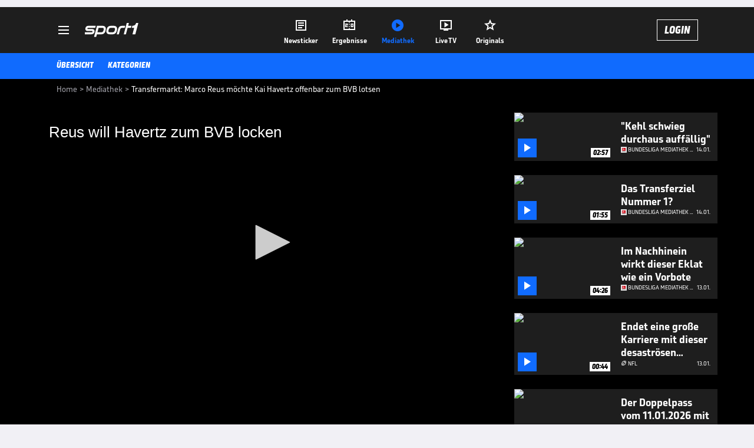

--- FILE ---
content_type: text/html; charset=utf-8
request_url: https://www.sport1.de/tv-video/video/reus-will-havertz-zum-bvb-locken__C608D1F5-80A5-4277-9F09-D29DEC789788
body_size: 103893
content:
<!DOCTYPE html><html lang="de"><head><meta charSet="utf-8" data-next-head=""/><meta name="viewport" content="width=device-width, initial-scale=1.0, maximum-scale=1.0, user-scalable=no" data-next-head=""/><title data-next-head="">Transfermarkt: Marco Reus möchte Kai Havertz offenbar zum BVB lotsen</title><meta name="apple-itunes-app" content="app-id=300000385, app-argument=sport1://video/C608D1F5-80A5-4277-9F09-D29DEC789788" data-next-head=""/><meta property="al:ios:url" content="sport1://video/C608D1F5-80A5-4277-9F09-D29DEC789788" data-next-head=""/><meta property="al:android:url" content="sport1://video/C608D1F5-80A5-4277-9F09-D29DEC789788" data-next-head=""/><meta property="al:windows_universal:url" content="sport1://video/C608D1F5-80A5-4277-9F09-D29DEC789788" data-next-head=""/><link rel="preload" fetchPriority="high" href="https://reshape.sport1.de/c/v/C608D1F5-80A5-4277-9F09-D29DEC789788/:widthx:height" as="image" data-next-head=""/><link rel="preload" as="script" href="https://consentv2.sport1.de/wrapperMessagingWithoutDetection.js"/><link rel="manifest" href="/manifest.json"/><link rel="preconnect" fetchPriority="high" href="https://reshape.sport1.de"/><link rel="dns-prefetch" fetchPriority="high" href="https://images.sport1.de"/><link rel="dns-prefetch" href="https://sentry.sport1dev.de"/><link rel="apple-touch-icon" href="https://www.sport1.de/favicon-192x192.png"/><link rel="preload" fetchPriority="high" href="https://content.jwplatform.com/libraries/nrRgdCot.js" as="script" type="text/javascript"/><link rel="canonical" href="https://www.sport1.de/tv-video/video/reus-will-havertz-zum-bvb-locken__C608D1F5-80A5-4277-9F09-D29DEC789788"/><link rel="alternate" hrefLang="x-default" href="https://www.sport1.de/tv-video/video/reus-will-havertz-zum-bvb-locken__C608D1F5-80A5-4277-9F09-D29DEC789788"/><link rel="alternate" hrefLang="de-DE" href="https://www.sport1.de/tv-video/video/reus-will-havertz-zum-bvb-locken__C608D1F5-80A5-4277-9F09-D29DEC789788"/><link rel="alternate" hrefLang="de-CH" href="https://www.sport1.de/tv-video/video/reus-will-havertz-zum-bvb-locken__C608D1F5-80A5-4277-9F09-D29DEC789788"/><link rel="alternate" hrefLang="de-AT" href="https://www.sport1.de/tv-video/video/reus-will-havertz-zum-bvb-locken__C608D1F5-80A5-4277-9F09-D29DEC789788"/><meta name="robots" content="index, follow, max-image-preview:large"/><meta name="copyright" content="SPORT1"/><meta name="publisher" content="SPORT1"/><meta name="cXenseParse:xkr-article_with_video" content="true"/><meta name="cXenseParse:xkr-video-duration" content="01:31"/><meta name="cXenseParse:xkr-tag_icon" content=""/><meta name="cXenseParse:xkr-tag_category" content="Video News"/><meta name="article:modified_time" content="2019-10-16T03:52:56.000Z"/><meta name="date" content="2019-10-16T03:52:56.000Z"/><meta property="og:title" content="Transfermarkt: Marco Reus möchte Kai Havertz offenbar zum BVB lotsen"/><meta name="cXenseParse:xkr-teaser_title" content="Reus will Havertz zum BVB locken"/><meta name="description" content="Der Nationalspieler würde offenbar gerne die Bayern ausstechen und den Leverkusener nach Dortmund lotsen. Außerdem: Aogo findet neuen Klub."/><meta property="og:description" content="Der Nationalspieler würde offenbar gerne die Bayern ausstechen und den Leverkusener nach Dortmund lotsen. Außerdem: Aogo findet neuen Klub."/><meta property="og:image" content="https://reshape.sport1.de/c/v/C608D1F5-80A5-4277-9F09-D29DEC789788/1200x630"/><meta property="og:type" content="video"/><meta property="og:url" content="https://www.sport1.de/tv-video/video/reus-will-havertz-zum-bvb-locken__C608D1F5-80A5-4277-9F09-D29DEC789788"/><meta property="og:site_name" content="SPORT1"/><meta property="og:video" content="https://vod-int.sport1.de/215/484/190904_TransfermarktYT_2.mp4"/><meta name="referrer" content="no-referrer-when-downgrade"/><link rel="preload" href="/_next/static/media/b3451159d25388a2.p.woff2" as="font" type="font/woff2" crossorigin="anonymous" data-next-font=""/><link rel="preload" href="/_next/static/css/9d7f6c4fc1d8f70f.css" as="style"/><link rel="preload" href="/_next/static/css/5daab6c56e75a56b.css" as="style"/><link rel="preload" href="/_next/static/css/81ad17c0532ee9e5.css" as="style"/><script type="application/ld+json" data-next-head="">{"@context":"https://schema.org","@type":"BreadcrumbList","itemListElement":[{"@type":"ListItem","position":1,"name":"Home","item":"https://www.sport1.de/"},{"@type":"ListItem","position":2,"name":"Mediathek","item":"https://www.sport1.de/tv-video"},{"@type":"ListItem","position":3,"name":"Transfermarkt: Marco Reus möchte Kai Havertz offenbar zum BVB lotsen","item":"https://www.sport1.de/tv-video/video/reus-will-havertz-zum-bvb-locken__C608D1F5-80A5-4277-9F09-D29DEC789788"}]}</script><script>window.dataLayer = window.dataLayer || []; window.dataLayer.push({event: "cmp_disclosure_only"});</script><script data-description="sourcepoint stub code">"use strict";function _typeof(t){return(_typeof="function"==typeof Symbol&&"symbol"==typeof Symbol.iterator?function(t){return typeof t}:function(t){return t&&"function"==typeof Symbol&&t.constructor===Symbol&&t!==Symbol.prototype?"symbol":typeof t})(t)}!function(){var t=function(){var t,e,o=[],n=window,r=n;for(;r;){try{if(r.frames.__tcfapiLocator){t=r;break}}catch(t){}if(r===n.top)break;r=r.parent}t||(!function t(){var e=n.document,o=!!n.frames.__tcfapiLocator;if(!o)if(e.body){var r=e.createElement("iframe");r.style.cssText="display:none",r.name="__tcfapiLocator",e.body.appendChild(r)}else setTimeout(t,5);return!o}(),n.__tcfapi=function(){for(var t=arguments.length,n=new Array(t),r=0;r<t;r++)n[r]=arguments[r];if(!n.length)return o;"setGdprApplies"===n[0]?n.length>3&&2===parseInt(n[1],10)&&"boolean"==typeof n[3]&&(e=n[3],"function"==typeof n[2]&&n[2]("set",!0)):"ping"===n[0]?"function"==typeof n[2]&&n[2]({gdprApplies:e,cmpLoaded:!1,cmpStatus:"stub"}):o.push(n)},n.addEventListener("message",(function(t){var e="string"==typeof t.data,o={};if(e)try{o=JSON.parse(t.data)}catch(t){}else o=t.data;var n="object"===_typeof(o)&&null!==o?o.__tcfapiCall:null;n&&window.__tcfapi(n.command,n.version,(function(o,r){var a={__tcfapiReturn:{returnValue:o,success:r,callId:n.callId}};t&&t.source&&t.source.postMessage&&t.source.postMessage(e?JSON.stringify(a):a,"*")}),n.parameter)}),!1))};"undefined"!=typeof module?module.exports=t:t()}();</script><script data-description="sourcepoint configuration">window._sp_ = {"config":{"accountId":1311,"baseEndpoint":"https://consentv2.sport1.de","propertyHref":"https://tv.sport1.de","propertyId":8089,"managerId":184904,"isSPA":true,"gdpr":{"targetingParams":{"acps":"false"}}}}</script><script async="" id="SourcePointCMPScript">!/bingbot|chrome-lighthouse|cxensebot|facebookexternalhit|facebot|google \(\+https:\/\/developers\.google.com\/\+\/web\/snippet\/\)|googlebot|mediapartners-google|msnbot|twitterbot|yahoocachesystem|ysearch/i.test(navigator.userAgent) && (window.Cypress == undefined) && document.write('<scr' + 'ipt async importance="high" src="https://consentv2.sport1.de/wrapperMessagingWithoutDetection.js"></scr' + 'ipt>')</script><script>(function(w,d,s,l,i){
                function checkCP() {
                    try {
                        if (document.cookie) {
                        var c = document.cookie.split('; ').find(function (c) { return c.indexOf('_cpauthhint=') === 0; });
                        if (c) {
                            var val = c.substring('_cpauthhint='.length);
                            if (val && val.indexOf('1') !== -1) {
                            return true;
                            }
                        }
                        }
                    } catch (e) {}
                    return false;
                    };
                if(checkCP()) {return;}
                w[l]=w[l]||[];
                w[l].push({'gtm.start':new Date().getTime(),event:'gtm.js'});var f=d.getElementsByTagName(s)[0],j=d.createElement(s),dl=l!='dataLayer'?'&l='+l:'';j.async=true;j.src='https://www.googletagmanager.com/gtm.js?id='+i+dl;f.parentNode.insertBefore(j,f);})(window,document,'script','dataLayer','GTM-PRGQ8J6G');</script><script>window.dataLayer = window.dataLayer || [];window.dataLayer.push({site_domain: location.hostname,site_environment: /stag/.test(location.hostname) ? 'staging' : (/local|review/.test(location.hostname) ? 'review' : 'prod'),site_deviceCategory: innerWidth <= 767 ? 'mobile' : 'desktop',...{"event":"site.info","site_language":"de","site_platform":"video"}});(function () {function setAndGetReferrerValues () {let referringPageType;try {referringPageType = sessionStorage.getItem('page_referring_page_type');} catch (e) {}/*** Possible referrers are sport1.de tv.sport1.de and location.hostname,* since all we need is for our referrer to coincide with the current hostname* (helpful for localhost, review, etc., that is, where we do not use the PROD environment)*/const possibleDocumentReferrers = ['www.sport1.de','tv.sport1.de',location.hostname];const shouldAddReferringValues = possibleDocumentReferrers.some((referrer) => document.referrer.includes(referrer));let referringPageInfo = {};if(referringPageType && shouldAddReferringValues){referringPageInfo = {'page_referring_page_type': referringPageType};}try{sessionStorage.setItem('page_referring_page_type',"video");} catch (e) {}return referringPageInfo}if (location.search.includes('b2h=true')) {history.replaceState({ b2h: true }, '', '/');window.dataLayer.push({...{"event":"page.info","page_type":"video","page_content_id":"C608D1F5-80A5-4277-9F09-D29DEC789788","page_title":"Transfermarkt: Marco Reus möchte Kai Havertz offenbar zum BVB lotsen","page_name":"/tv-video/video/transfermarkt-marco-reus-mochte-kai-havertz-offenbar-zum-bvb-lotsen__C608D1F5-80A5-4277-9F09-D29DEC789788","page_publishing_date":"2019-10-16","page_publishing_time":"03:52:56","page_updated_date":"2019-10-16","page_updated_time":"03:52:56","video_sports":"Fußball","page_sports_tags":"Fußball","video_competition":"Bundesliga","page_competition_tags":"Bundesliga","page_all_tags":"Fußball | Bundesliga","page_ivw_code":"vx_fussball_bundesliga","video_url":"https://vod-int.sport1.de/215/484/190904_TransfermarktYT_2.mp4","video_title":"Transfermarkt: Marco Reus möchte Kai Havertz offenbar zum BVB lotsen","teaser_title":"Reus will Havertz zum BVB locken","video_id":"C608D1F5-80A5-4277-9F09-D29DEC789788","video_provider":"SPORT1","video_program":"default","video_category":"news,kunden_gesamt,fussball/transfermarkt","video_keywords":"#Kai Havertz, #Julian Brandt, #Dennis Aogo, #Hannover 96, #Marco Reus, #Sead Kolasinac, fußball, bvb, #Borussia Dortmund, transfermarkt , #Deutschland, #FC Arsenal, #VfB Stuttgart, #Nicklas Bendtner, bundesliga, dfb-team , sport1, news, fc schalke, FC Kopenhagen","video_type":"vod","video_duration":"01:31","video_publishing_date":"2019-09-04","video_publishing_time":"15:27:12","ad_unit2":"video","ad_unit3":"fussball","ad_unit4":"bundesliga","ad_section":"mediathek-video","ad_team":"hannover-96","page_adLevel1":"fussball","page_adLevel2":"bundesliga","page_adLevel3":"hannover-96","page_withvideo":"true","page_ads_active":"true"},...setAndGetReferrerValues(),page_referring_widget: "zur-startseite"});} else {const itemId = "PAGE_REFERRING_WIDGET_ID";const pageReferringWidget = localStorage.getItem(itemId);localStorage.setItem(itemId, "");window.dataLayer.push({...{"event":"page.info","page_type":"video","page_content_id":"C608D1F5-80A5-4277-9F09-D29DEC789788","page_title":"Transfermarkt: Marco Reus möchte Kai Havertz offenbar zum BVB lotsen","page_name":"/tv-video/video/transfermarkt-marco-reus-mochte-kai-havertz-offenbar-zum-bvb-lotsen__C608D1F5-80A5-4277-9F09-D29DEC789788","page_publishing_date":"2019-10-16","page_publishing_time":"03:52:56","page_updated_date":"2019-10-16","page_updated_time":"03:52:56","video_sports":"Fußball","page_sports_tags":"Fußball","video_competition":"Bundesliga","page_competition_tags":"Bundesliga","page_all_tags":"Fußball | Bundesliga","page_ivw_code":"vx_fussball_bundesliga","video_url":"https://vod-int.sport1.de/215/484/190904_TransfermarktYT_2.mp4","video_title":"Transfermarkt: Marco Reus möchte Kai Havertz offenbar zum BVB lotsen","teaser_title":"Reus will Havertz zum BVB locken","video_id":"C608D1F5-80A5-4277-9F09-D29DEC789788","video_provider":"SPORT1","video_program":"default","video_category":"news,kunden_gesamt,fussball/transfermarkt","video_keywords":"#Kai Havertz, #Julian Brandt, #Dennis Aogo, #Hannover 96, #Marco Reus, #Sead Kolasinac, fußball, bvb, #Borussia Dortmund, transfermarkt , #Deutschland, #FC Arsenal, #VfB Stuttgart, #Nicklas Bendtner, bundesliga, dfb-team , sport1, news, fc schalke, FC Kopenhagen","video_type":"vod","video_duration":"01:31","video_publishing_date":"2019-09-04","video_publishing_time":"15:27:12","ad_unit2":"video","ad_unit3":"fussball","ad_unit4":"bundesliga","ad_section":"mediathek-video","ad_team":"hannover-96","page_adLevel1":"fussball","page_adLevel2":"bundesliga","page_adLevel3":"hannover-96","page_withvideo":"true","page_ads_active":"true"},...setAndGetReferrerValues(),page_referring_widget: pageReferringWidget});}/*** TODO: Ströer, check for better adblock detection* window.dataLayer.push({ event: 'ads.info', ad_blocker: MAGIC!!! });*/}());</script><script>/* 17015602 */ !function(zn,Xn){try{function bn(n,e){return zn[Zn("c2V0VGltZW91dA==")](n,e)}function kn(n){return parseInt(n.toString().split(".")[0],10)}zn.wgvnz54dFlags={};var n=2147483648,e=1103515245,t=12345,d=function(){function s(n,e){var t,d=[],h=typeof n;if(e&&"object"==h)for(t in n)try{d.push(s(n[t],e-1))}catch(n){}return d.length?d:"string"==h?n:n+"\0"}var n="unknown";try{n=s(navigator,void 0).toString()}catch(n){}return function(n){for(var e=0,t=0;t<n.length;t++)e+=n.charCodeAt(t);return e}(s(window.screen,1).toString()+n)+100*(new Date).getMilliseconds()}();function En(){return(d=(e*d+t)%n)/(n-1)}function Sn(){for(var n="",e=65;e<91;e++)n+=a(e);for(e=97;e<123;e++)n+=a(e);return n}function a(n){return(" !\"#$%&'()*+,-./0123456789:;<=>?@A"+("BCDEFGHIJKLMNOPQRSTUVWXYZ["+"\\\\"[0]+"]^_`a")+"bcdefghijklmnopqrstuvwxyz{|}~")[n-32]}function Zn(n){var e,t,d,h,s=Sn()+"0123456789+/=",v="",i=0;for(n=n.replace(/[^A-Za-z0-9\+\/\=]/g,"");i<n.length;)e=s.indexOf(n[i++]),t=s.indexOf(n[i++]),d=s.indexOf(n[i++]),h=s.indexOf(n[i++]),v+=a(e<<2|t>>4),64!=d&&(v+=a((15&t)<<4|d>>2)),64!=h&&(v+=a((3&d)<<6|h));return v}function yn(){try{return navigator.userAgent||navigator.vendor||window.opera}catch(n){return"unknown"}}function Hn(e,t,d,h){h=h||!1;try{e.addEventListener(t,d,h),zn.wgvnzClne.push([e,t,d,h])}catch(n){e.attachEvent&&(e.attachEvent("on"+t,d),zn.wgvnzClne.push([e,t,d,h]))}}function f(n,e,t){var d,h;n&&e&&t&&((d=zn.wgvnzdded4&&zn.wgvnzdded4.a&&zn.wgvnzdded4.a[n])&&(h=d&&(d.querySelector("iframe")||d.querySelector("img"))||null,Hn(zn,"scroll",function(n){t(d,h,In(e))||(d.removeAttribute("style"),h&&h.removeAttribute("style"))},!1),t(d,h,In(e))))}function h(n){if(!n)return"";for(var e=Zn("ISIjJCUmJygpKissLS4vOjs8PT4/QFtcXV5ge3x9"),t="",d=0;d<n.length;d++)t+=-1<e.indexOf(n[d])?Zn("XA==")+n[d]:n[d];return t}var s=0,v=[];function Mn(n){v[n]=!1}function Gn(n,e){var t,d=s++,h=(zn.wgvnzClni&&zn.wgvnzClni.push(d),v[d]=!0,function(){n.call(null),v[d]&&bn(h,t)});return bn(h,t=e),d}function c(n){var e,t,n=n.dark?(t="",(e=n).pm?t=e.ab?e.nlf?Wn("kwwsv=22uhvkdsh1vsruw41gh2f2i27:38f85g0fg3g0eg6h0g36f0"+zn.wgvnz53bRnd+"2<:<{774",-3):Wn("kwwsv=22uhvkdsh1vsruw41gh2f2|2<5f4<g6e0ie8:055;g09;8:0"+zn.wgvnz53bRnd+"2<:<{774",-3):e.nlf?Wn("kwwsv=22uhvkdsh1vsruw41gh2f2}2ei9789:60h5f404f9;0h<f50"+zn.wgvnz53bRnd+"26:7{634",-3):Wn("kwwsv=22uhvkdsh1vsruw41gh2f2z2999h88:506<fi043e40if::0"+zn.wgvnz53bRnd+"24534{9:8",-3):e.ab?t=e.mobile?e.aab?e.nlf?Wn("kwwsv=22uhvkdsh1vsruw41gh2f2w2866g7hh70693g0g8gg0f8590"+zn.wgvnz53bRnd+"24<<{484",-3):Wn("kwwsv=22uhvkdsh1vsruw41gh2f2}2h8<6f7;h0;;e;07h6909ee70"+zn.wgvnz53bRnd+"24534{9:8",-3):e.nlf?Wn("kwwsv=22uhvkdsh1vsruw41gh2f2t2<7;f57e60<i7i049h3068ii0"+zn.wgvnz53bRnd+"24534{9:8",-3):Wn("kwwsv=22uhvkdsh1vsruw41gh2f2i288g:799i066370e7<;0ieh<0"+zn.wgvnz53bRnd+"24533{9:9",-3):e.crt?e.aab?Wn("kwwsv=22uhvkdsh1vsruw41gh2f2q27i4899f6073f50;9e;05<880"+zn.wgvnz53bRnd+"24<<{484",-3):Wn("kwwsv=22uhvkdsh1vsruw41gh2f2|2873<e;e40f7;30:34f0<<<i0"+zn.wgvnz53bRnd+"24534{9:8",-3):e.aab?e.nlf?Wn("kwwsv=22uhvkdsh1vsruw41gh2f2y2e:54ie7:09ie30<4ge04ef50"+zn.wgvnz53bRnd+"2:84{8<<",-3):Wn("kwwsv=22uhvkdsh1vsruw41gh2f2i2f6:57f8;0:<h60h4i70g:;60"+zn.wgvnz53bRnd+"2:7<{934",-3):e.nlf?Wn("kwwsv=22uhvkdsh1vsruw41gh2f2q255;;i8<g0<eih085:6064h80"+zn.wgvnz53bRnd+"24533{9:9",-3):Wn("kwwsv=22uhvkdsh1vsruw41gh2f2m254:;gh3:0954e09<960593g0"+zn.wgvnz53bRnd+"24533{9:9",-3):e.nlf?t=Wn("kwwsv=22uhvkdsh1vsruw41gh2f2p2i<9:ii3f0i4870e3f;0<f4;0"+zn.wgvnz53bRnd+"2534{47<",-3):e.ncna&&(t=Wn("kwwsv=22uhvkdsh1vsruw41gh2f2n263h9<7gg0i78305<6g0787g0"+zn.wgvnz53bRnd+"2:84{8<<",-3)),t):(e="",(t=n).pm?e=t.ab?t.nlf?Wn("kwwsv=22uhvkdsh1vsruw41gh2f2v2h<ffi<fh07<3508iff0<e430"+zn.wgvnz53bRnd+"24534{9:8",-3):Wn("kwwsv=22uhvkdsh1vsruw41gh2f2x24h;4ei:70hg;;0<i<;0fg940"+zn.wgvnz53bRnd+"2:7<{934",-3):t.nlf?Wn("kwwsv=22uhvkdsh1vsruw41gh2f2f2h7e58:if0i9790<:e70g<480"+zn.wgvnz53bRnd+"2534{47<",-3):Wn("kwwsv=22uhvkdsh1vsruw41gh2f2l2h<8;<9i<0689i047i906e4;0"+zn.wgvnz53bRnd+"2<:<{774",-3):t.ab?e=t.mobile?t.aab?t.nlf?Wn("kwwsv=22uhvkdsh1vsruw41gh2f2{2:357;e7708;;30i9840496<0"+zn.wgvnz53bRnd+"2<:<{774",-3):Wn("kwwsv=22uhvkdsh1vsruw41gh2f2h2495fg:ge0h8370987e0;4;e0"+zn.wgvnz53bRnd+"2:7<{934",-3):t.nlf?Wn("kwwsv=22uhvkdsh1vsruw41gh2f2{2g93g8he305h540gh9e0fe560"+zn.wgvnz53bRnd+"2<:<{774",-3):Wn("kwwsv=22uhvkdsh1vsruw41gh2f2}25fe7h9:;0i<;30f7750;h760"+zn.wgvnz53bRnd+"2534{47<",-3):t.crt?t.aab?Wn("kwwsv=22uhvkdsh1vsruw41gh2f2g29:4g58890f59e09;ie0e5hg0"+zn.wgvnz53bRnd+"26:7{634",-3):Wn("kwwsv=22uhvkdsh1vsruw41gh2f2t2;9<965gf0f5<80:f8<06;ig0"+zn.wgvnz53bRnd+"26:9{5<<",-3):t.aab?t.nlf?Wn("kwwsv=22uhvkdsh1vsruw41gh2f2k26e83:6i6058930<34i068f70"+zn.wgvnz53bRnd+"24<<{484",-3):Wn("kwwsv=22uhvkdsh1vsruw41gh2f2u2g3h;:53e0f5i70784f04<<:0"+zn.wgvnz53bRnd+"2:84{8<<",-3):t.nlf?Wn("kwwsv=22uhvkdsh1vsruw41gh2f2s2;9e865<60<5;504489096570"+zn.wgvnz53bRnd+"24<<{484",-3):Wn("kwwsv=22uhvkdsh1vsruw41gh2f2t2h6i4fe;4048<f0;:fh0eife0"+zn.wgvnz53bRnd+"26:7{634",-3):t.nlf?e=Wn("kwwsv=22uhvkdsh1vsruw41gh2f2h2gig9856i0<;f30i6h70844;0"+zn.wgvnz53bRnd+"2:84{8<<",-3):t.ncna&&(e=Wn("kwwsv=22uhvkdsh1vsruw41gh2f2j25he654:g07:6e0g55i04g890"+zn.wgvnz53bRnd+"24534{9:8",-3)),e);return n}function o(){return zn.location.hostname}function Wn(n,e){for(var t="",d=0;d<n.length;d++)t+=a(n.charCodeAt(d)+e);return t}function mn(n,e){var t=he(n);if(!t)return t;if(""!=e)for(var d=0;d<e.length;d++){var h=e[d];"^"==h&&(t=t.parentNode),"<"==h&&(t=t.previousElementSibling),">"==h&&(t=t.nextElementSibling),"y"==h&&(t=t.firstChild)}return t}function i(n,e){var t=0,d=0,e=function(n){for(var e=0,t=0;n;)e+=n.offsetLeft+n.clientLeft,t+=n.offsetTop+n.clientTop,n=n.offsetParent;return{x:e,y:t}}(e);return(n.pageX||n.pageY)&&(t=n.pageX,d=n.pageY),(n.clientX||n.clientY)&&(t=n.clientX+document.body.scrollLeft+document.documentElement.scrollLeft,d=n.clientY+document.body.scrollTop+document.documentElement.scrollTop),{x:t-=e.x,y:d-=e.y}}function Dn(n,e){return e[Zn("Z2V0Qm91bmRpbmdDbGllbnRSZWN0")]?(t=n,d=In(d=e),{x:t.clientX-d.left,y:t.clientY-d.top}):i(n,e);var t,d}function On(n,e){n.addEventListener?Hn(n,"click",e,!0):n.attachEvent&&n.attachEvent("onclick",function(){return e.call(n,window.event)})}function Bn(n,e,t){function d(){return!!e()&&(t(),!0)}var h;d()||(h=Gn(function(){d()&&Mn(h)},250),d())}function g(){zn.wgvnz54dFlags.trub||(zn.wgvnz54dFlags.trub=!0,Nn(Wn("kwwsv=22uhvkdsh1vsruw41gh2f2x2f9f37;f30<8560i9::0h3h;0"+zn.wgvnz53bRnd+"2:84{8<<",-3),null,null),"function"==typeof TILRYTrUbDet&&TILRYTrUbDet())}function r(){var c=0,u=Gn(function(){if("function"==typeof __tcfapi&&(__tcfapi("addEventListener",2,function(n,e){!e||n.eventStatus&&"tcloaded"!==n.eventStatus&&"useractioncomplete"!==n.eventStatus||(zn.wgvnz54dFlags.tcf=n)}),1)){if(Mn(u),zn.wgvnzb0csdl&&!zn.wgvnzfa6Injct){zn.wgvnzfa6Injct=!0,zn.wgvnz56dPc={},zn.wgvnza85Oc=[],zn.wgvnz38cAm={},zn.wgvnza22Av={},zn.wgvnzfdbAw={},zn.wgvnz8fcRqr={},zn.wgvnz563Rqq=[],zn.wgvnza22Avt={},zn.wgvnz6fcEv={};if(zn.wgvnz54dFlags.wgvnznpm=!1,zn.wgvnz54dFlags.npm=!1,ve(se("[class*=s1-ad-banner]"),function(n,e){e.className+=" bobj"+n}),ve(se("[class*=s1-ad-topmobile]:not(.s1-ad-topmobile1):not(.s1-ad-topmobile), #betsense"),function(n,e){e.className+=" mrobj"+n}),zn.wgvnz54dFlags.tcf&&zn.wgvnz54dFlags.tcf.purpose.consents[10]&&zn.wgvnz54dFlags.tcf.vendor.consents[539]&&(!zn.wgvnz54dFlags.tcf.publisher.restrictions[10]||1!==zn.wgvnz54dFlags.tcf.publisher.restrictions[10][539])){if(wgvnz54dFlags.pt6ebls){var n=wgvnz54dFlags.ba4e7it,r=wgvnz54dFlags.mb727el||10,g=wgvnz54dFlags.igd5dBP||{},l=function(){var s=xn("style"),v=!(s.type="text/css"),i=xn("style"),a=!(i.type="text/css");return function(n,e){if(e)if("b"!==n||v)"r"===n&&(a?(h=(d=i).sheet).insertRule(e,0):(a=!0,Kn(i,e),Un(Xn.body,i)));else{if(v=!0,g)for(var t=0;t<g.length;t++)e=e.replace(new RegExp("([;{])"+g[t]+": [^;]+;","g"),"$1");var d="[^:;{",h="!important;";e=e.replace(new RegExp(d+"}]+: [^;]+\\s"+h,"g"),""),Kn(s,e),Xn.head.insertBefore(s,Xn.head.firstChild)}}}();if(n){if(n.length>r){for(var e=0,f=[0],t=[n[0]],d=1;d<r;d++){for(;-1<f.indexOf(e);)e=kn(En()*n.length);f.push(e),t[d]=n[e]}n=t,wgvnz54dFlags.ba4e7it=t}for(var o={},h=0;h<n.length;h++){var s,v,i="string"==typeof n[h]?he(n[h]):n[h];i&&i instanceof Node&&((s={element:i,co7bdso:{},rcd58cls:re(7),co4eftx:""}).co4eftx+="."+s.rcd58cls+"{",g&&-1!==g.indexOf("position")||(v=U(i,"position"),s.co7bdso.position=v,s.co4eftx+="position:"+v+";"),g&&-1!==g.indexOf("left")||(v=U(i,"left"),s.co7bdso.left=v,s.co4eftx+="left:"+v+";"),g&&-1!==g.indexOf("top")||(v=U(i,"top"),s.co7bdso.top=v,s.co4eftx+="top:"+v+";"),g&&-1!==g.indexOf("right")||(v=U(i,"right"),s.co7bdso.right=v,s.co4eftx+="right:"+v+";"),g&&-1!==g.indexOf("bottom")||(v=U(i,"bottom"),s.co7bdso.bottom=v,s.co4eftx+="bottom:"+v+";"),g&&-1!==g.indexOf("cursor")||(v=U(i,"cursor"),s.co7bdso.cursor=v,s.co4eftx+="cursor:"+v+";"),g&&-1!==g.indexOf("z-index")||(v=U(i,"z-index"),s.co7bdso["z-index"]=v,s.co4eftx+="z-index:"+v+";"),g&&-1!==g.indexOf("width")||(v=U(i,"width"),s.co7bdso.width=v,s.co4eftx+="width:"+v+";"),g&&-1!==g.indexOf("height")||(v=U(i,"height"),s.co7bdso.height=v,s.co4eftx+="height:"+v+";"),g&&-1!==g.indexOf("max-width")||(v=U(i,"max-width"),s.co7bdso["max-width"]=v,s.co4eftx+="max-width:"+v+";"),g&&-1!==g.indexOf("margin")||(v=U(i,"margin"),s.co7bdso.margin=v,s.co4eftx+="margin:"+v+";"),g&&-1!==g.indexOf("content")||(v=U(i,"content"),s.co7bdso.content=v,s.co4eftx+="content:"+v+";"),g&&-1!==g.indexOf("background")||(v=U(i,"background"),s.co7bdso.background=v,s.co4eftx+="background:"+v+";"),g&&-1!==g.indexOf("color")||(v=U(i,"color"),s.co7bdso.color=v,s.co4eftx+="color:"+v+";"),g&&-1!==g.indexOf("font-size")||(v=U(i,"font-size"),s.co7bdso["font-size"]=v,s.co4eftx+="font-size:"+v+";"),g&&-1!==g.indexOf("font-weight")||(v=U(i,"font-weight"),s.co7bdso["font-weight"]=v,s.co4eftx+="font-weight:"+v+";"),g&&-1!==g.indexOf("font-family")||(v=U(i,"font-family"),s.co7bdso["font-family"]=v,s.co4eftx+="font-family:"+v+";"),g&&-1!==g.indexOf("text-align")||(v=U(i,"text-align"),s.co7bdso["text-align"]=v,s.co4eftx+="text-align:"+v+";"),g&&-1!==g.indexOf("padding")||(v=U(i,"padding"),s.co7bdso.padding=v,s.co4eftx+="padding:"+v+";"),g&&-1!==g.indexOf("box-sizing")||(v=U(i,"box-sizing"),s.co7bdso["box-sizing"]=v,s.co4eftx+="box-sizing:"+v+";"),g&&-1!==g.indexOf("pointer-events")||(v=U(i,"pointer-events"),s.co7bdso["pointer-events"]=v,s.co4eftx+="pointer-events:"+v+";"),g&&-1!==g.indexOf("line-height")||(v=U(i,"line-height"),s.co7bdso["line-height"]=v,s.co4eftx+="line-height:"+v+";"),g&&-1!==g.indexOf("display")||(v=U(i,"display"),s.co7bdso.display=v,s.co4eftx+="display:"+v+";"),g&&-1!==g.indexOf("transition")||(v=U(i,"transition"),s.co7bdso.transition=v,s.co4eftx+="transition:"+v+";"),g&&-1!==g.indexOf("border-top")||(v=U(i,"border-top"),s.co7bdso["border-top"]=v,s.co4eftx+="border-top:"+v+";"),g&&-1!==g.indexOf("box-shadow")||(v=U(i,"box-shadow"),s.co7bdso["box-shadow"]=v,s.co4eftx+="box-shadow:"+v+";"),g&&-1!==g.indexOf("margin-left")||(v=U(i,"margin-left"),s.co7bdso["margin-left"]=v,s.co4eftx+="margin-left:"+v+";"),g&&-1!==g.indexOf("background-color")||(v=U(i,"background-color"),s.co7bdso["background-color"]=v,s.co4eftx+="background-color:"+v+";"),g&&-1!==g.indexOf("opacity")||(v=U(i,"opacity"),s.co7bdso.opacity=v,s.co4eftx+="opacity:"+v+";"),g&&-1!==g.indexOf("visibility")||(v=U(i,"visibility"),s.co7bdso.visibility=v,s.co4eftx+="visibility:"+v+";"),g&&-1!==g.indexOf("background-size")||(v=U(i,"background-size"),s.co7bdso["background-size"]=v,s.co4eftx+="background-size:"+v+";"),g&&-1!==g.indexOf("background-position")||(v=U(i,"background-position"),s.co7bdso["background-position"]=v,s.co4eftx+="background-position:"+v+";"),g&&-1!==g.indexOf("background-repeat")||(v=U(i,"background-repeat"),s.co7bdso["background-repeat"]=v,s.co4eftx+="background-repeat:"+v+";"),g&&-1!==g.indexOf("border")||(v=U(i,"border"),s.co7bdso.border=v,s.co4eftx+="border:"+v+";"),g&&-1!==g.indexOf("border-radius")||(v=U(i,"border-radius"),s.co7bdso["border-radius"]=v,s.co4eftx+="border-radius:"+v+";"),g&&-1!==g.indexOf("url(data")||(v=U(i,"url(data"),s.co7bdso["url(data"]=v,s.co4eftx+="url(data:"+v+";"),g&&-1!==g.indexOf("text-decoration")||(v=U(i,"text-decoration"),s.co7bdso["text-decoration"]=v,s.co4eftx+="text-decoration:"+v+";"),g&&-1!==g.indexOf("margin-right")||(v=U(i,"margin-right"),s.co7bdso["margin-right"]=v,s.co4eftx+="margin-right:"+v+";"),g&&-1!==g.indexOf("rotate")||(v=U(i,"rotate"),s.co7bdso.rotate=v,s.co4eftx+="rotate:"+v+";"),g&&-1!==g.indexOf("margin-bottom")||(v=U(i,"margin-bottom"),s.co7bdso["margin-bottom"]=v,s.co4eftx+="margin-bottom:"+v+";"),g&&-1!==g.indexOf("flex-direction")||(v=U(i,"flex-direction"),s.co7bdso["flex-direction"]=v,s.co4eftx+="flex-direction:"+v+";"),g&&-1!==g.indexOf("flex")||(v=U(i,"flex"),s.co7bdso.flex=v,s.co4eftx+="flex:"+v+";"),g&&-1!==g.indexOf("border-width")||(v=U(i,"border-width"),s.co7bdso["border-width"]=v,s.co4eftx+="border-width:"+v+";"),g&&-1!==g.indexOf("border-style")||(v=U(i,"border-style"),s.co7bdso["border-style"]=v,s.co4eftx+="border-style:"+v+";"),g&&-1!==g.indexOf("filter")||(v=U(i,"filter"),s.co7bdso.filter=v,s.co4eftx+="filter:"+v+";"),g&&-1!==g.indexOf("direction")||(v=U(i,"direction"),s.co7bdso.direction=v,s.co4eftx+="direction:"+v+";"),s.co4eftx+="} ",o[n[h]]=s,l("b",""+Zn(Wn(Zn("[base64]"),-3))),l("r",s.co4eftx),i.className+=" "+s.rcd58cls,i.className+=" hjvmeguta",i.className+=" pfbevlxcch",i.className+=" xftdioabjl",i.className+=" ceddvq",i.className+=" bptmzpp",i.className+=" tomqnrxzr",i.className+=" npbbwovx",i.className+=" bsdpkiddt")}}}var a=xn("style");a.type="text/css",Kn(a,""+Zn(Wn(Zn("[base64]"),-3))),Un(B,a),zn.wgvnzCln.push(a),setTimeout(V.bind(null,[]),0)}else{var w=!1;__tcfapi("addEventListener",2,function(n,e){w||!e||n.eventStatus&&"tcloaded"!==n.eventStatus&&"useractioncomplete"!==n.eventStatus||(zn.wgvnz54dFlags.tcf=n,!zn.wgvnz54dFlags.tcf.purpose.consents[10]||!zn.wgvnz54dFlags.tcf.vendor.consents[539]||zn.wgvnz54dFlags.tcf.publisher.restrictions[10]&&1===zn.wgvnz54dFlags.tcf.publisher.restrictions[10][539]||(w=!0,F()))}),G=!1}}}else 40<++c&&Mn(u)},500)}function V(n){var d,h,e=[];function r(n){var t=xn("div"),n=(h[""+Zn(Wn(Zn("VzZZM1xxTWtkWjd3V1o8bGRae29PWVFRVFlNWFVuWUlVRjRMXVpJbmVKb3hdVEBA"),-3))]=t,h[""+Zn(Wn(Zn("UFdYNVFHREA="),-3))]=t,te(d[""+Zn(Wn(Zn("VzZZM1xxTWtkWjd3V1o8bGRae29PWVFRVFlNWFVuWUlVRjRMXVpJbmVKb3hdVEBA"),-3))]=t,"EtrtuE"),ee(t,"AkDLevrunX "),Un(n,t),zn.wgvnzdded4.w[15640]=t,xn("div"));Kn(n,""+Zn(Wn(Zn("[base64]"),-3))),ve(n.childNodes,function(n,e){_n(t,e),zn.wgvnzCln.push(e)});An([{function:function(n,e){var t=he("#sftblg");t&&zn.wgvnz54dFlags&&"boolean"==typeof zn.wgvnz54dFlags.isDarkMode&&t&&zn.wgvnz54dFlags.isDarkMode&&t.classList.add("drlogo")}}],t,15640),zn.wgvnzCln.push(t)}function l(n){var e=xn("div");h[""+Zn(Wn(Zn("VzZZM1xxTWtkWjd3V1o8bGRae29PWVFRVFlNWFVuWUlVRjRbZnBJemZKWXw="),-3))]=e,h[""+Zn(Wn(Zn("UFdYNVFHSEA="),-3))]=e,ee(d[""+Zn(Wn(Zn("VzZZM1xxTWtkWjd3V1o8bGRae29PWVFRVFlNWFVuWUlVRjRbZnBJemZKWXw="),-3))]=e,"MgDqfvjG "),_n(n,e),zn.wgvnzdded4.w[15641]=e,zn.wgvnzCln.push(e)}function f(n){var e=xn("div");h[""+Zn(Wn(Zn("VzZZM1xxTWtkWjd3WDM0RVhvVUpVWFlIT1lnfFxbRXpdW0xA"),-3))]=e,h[""+Zn(Wn(Zn("UFdYfFBHXEA="),-3))]=e,ee(d[""+Zn(Wn(Zn("VzZZM1xxTWtkWjd3WDM0RVhvVUpVWFlIT1lnfFxbRXpdW0xA"),-3))]=e,"yJCWHyfxC "),_n(n,e),zn.wgvnzdded4.w[15206]=e,zn.wgvnzCln.push(e)}function o(n){var e=xn("div");h[""+Zn(Wn(Zn("WTVJdmVLRWtmSll8T1lnfFxbRXpdW0xA"),-3))]=e,h[""+Zn(Wn(Zn("UFdUN1BXZkA="),-3))]=e,ee(d[""+Zn(Wn(Zn("WTVJdmVLRWtmSll8T1lnfFxbRXpdW0xA"),-3))]=e,"Nrcdwwsx "),_n(n,e);An([{function:function(n,e){var t=n.parentElement;t&&-1<t.className.indexOf("s1-ad-container")&&(ae(t,"beforeBegin",n),t=n.parentElement),t&&t.parentElement&&qn(t.parentElement,"margin-bottom","0","")}}],zn.wgvnzdded4.w[14817]=e,14817),zn.wgvnzCln.push(e)}function w(n){var t=xn("div"),n=(h[""+Zn(Wn(Zn("VzZZM1xxTWtkWjd3V1o8bGRae29PWVFRVFlNWFVuWUlVRjRXZUo8M2Z6QEA="),-3))]=t,h[""+Zn(Wn(Zn("UFdYNVFHTEA="),-3))]=t,ee(d[""+Zn(Wn(Zn("VzZZM1xxTWtkWjd3V1o8bGRae29PWVFRVFlNWFVuWUlVRjRXZUo8M2Z6QEA="),-3))]=t,"VPFlyiHZGg "),Un(n,t),zn.wgvnzdded4.w[15642]=t,xn("div"));Kn(n,""+Zn(Wn(Zn("[base64]"),-3))),ve(n.childNodes,function(n,e){_n(t,e),zn.wgvnzCln.push(e)}),zn.wgvnzCln.push(t)}function c(n){var t=xn("div"),n=(h[""+Zn(Wn(Zn("VzZZM1xxTWtkWjd3WDM0RVhvVUpVWFlIT1hrb1xaVXZkWjhv"),-3))]=t,h[""+Zn(Wn(Zn("UFdYfFBHZkA="),-3))]=t,te(d[""+Zn(Wn(Zn("VzZZM1xxTWtkWjd3WDM0RVhvVUpVWFlIT1hrb1xaVXZkWjhv"),-3))]=t,"IimSSrpC"),ee(t,"vedqvDVFLD "),n.firstChild?_n(n.firstChild,t):Un(n,t),zn.wgvnzdded4.w[15207]=t,xn("div"));Kn(n,""+Zn(Wn(Zn("[base64]"),-3))),ve(n.childNodes,function(n,e){_n(t,e),zn.wgvnzCln.push(e)});An([{function:function(n,e){var t=Gn(function(){var n=he("[data-nsf='d']"),e=he(".sf_hl");n&&e&&(Mn(t),Un(e,n),qn(n,"display","block","important"))},250),d=he("#sftblg");d&&(-1<location.pathname.indexOf("/tv-video/video")&&qn(d,"font-size","40px"),zn.wgvnz54dFlags&&"boolean"==typeof zn.wgvnz54dFlags.isDarkMode&&d&&zn.wgvnz54dFlags.isDarkMode&&d.classList.add("drlogo"))}}],t,15207),zn.wgvnzCln.push(t)}function u(n){var e=xn("div");h[""+Zn(Wn(Zn("VzZZM1xxTWtkWjd3WDM0RVhvVUpVWFlIT1lRdmU2VX0="),-3))]=e,h[""+Zn(Wn(Zn("UFdYfFBHakA="),-3))]=e,te(d[""+Zn(Wn(Zn("VzZZM1xxTWtkWjd3WDM0RVhvVUpVWFlIT1lRdmU2VX0="),-3))]=e,"jyFTVleia"),Un(n,e);An([{function:function(n,e){function t(){return he(".outbrain-widget-wrapper [data-widget-id='AR_1'], .outbrain-widget-wrapper [data-widget-id='AR_2'], .outbrain-widget-wrapper [data-widget-id='AR_3'], .outbrain-widget-wrapper [data-widget-id='AR_4']")}zn.wgvnz54dFlags.htobsp=function(){var n;he("#htobsp")||(te(n=xn("style"),"htobsp"),Kn(n,".ob-cards > *.OUTBRAIN:not([data-widget-id='FMS_CO_1']) { display: none !important; }"),Un(Xn.head,n))};var d,h=t(),s=he(".OB-REACT-WRAPPER"),v="AR_1"===h.dataset.widgetId?[1,2,1,2,1,1]:[1,1,1,1,3],i="AR_1"===h.dataset.widgetId?"sfs":"sfl";ve(v,function(n,e){for(var t,d=0;d<e;d++){var h=i+(n+1)+"_"+(d+1);he("."+h)||(h=h,t=void 0,(t=xn("div")).className=h,Un(s,t))}}),zn.wgvnzddedtc.pm?he(".sf_hl")||h.insertAdjacentHTML("afterBegin",'<div class="sf_hl"></div>'):d=Gn(function(){var n=t();n||Mn(d),ve(n.querySelectorAll(".ob-cards > *.OUTBRAIN[data-widget-id='FMS_CO_1']"),function(n,e){for(var t=0;t<v[n];t++){var d=he("."+i+(n+1)+"_"+(t+1)+":not(.loc)");d&&(ae(e,"beforeBegin",d),d.classList.add("loc"))}})},250)}}],zn.wgvnzdded4.w[15208]=e,15208),zn.wgvnzCln.push(e)}function V(n){var e=xn("div");h[""+Zn(Wn(Zn("VzZZM1xxTWtkWjd3WDM0RVhvVUpVWFlIT1lRdmU2VX1PWDw0Zm9nc11KZ29nREBA"),-3))]=e,h[""+Zn(Wn(Zn("UFdYfFFHVEA="),-3))]=e,te(d[""+Zn(Wn(Zn("VzZZM1xxTWtkWjd3WDM0RVhvVUpVWFlIT1lRdmU2VX1PWDw0Zm9nc11KZ29nREBA"),-3))]=e,"ABBEnyGT"),Un(n,e);An([{function:function(n,e){var s=he('.outbrain-widget-wrapper[data-testid$="AR_1"], .outbrain-widget-wrapper[data-testid$="AR_3"], .outbrain-widget-wrapper[data-testid$="AR_2"], .outbrain-widget-wrapper[data-testid$="AR_4"]');function v(n){var e=xn("div");return e.className=n,e}zn.wgvnz54dFlags.htobsp=function(){var n=s.querySelector(".OB-REACT-WRAPPER"),n=(n&&qn(n,"display","none","important"),he(".sf_hl"));n&&qn(n,"display","block","")};var t=-1<s.dataset.testid.indexOf("AR_1")?[1,2,1,2,1,1]:[1,1,1,1,3],i=-1<s.dataset.testid.indexOf("AR_1")?"sfs":"sfl",a=0;ve(t,function(n,e){for(var t=0;t<e;t++){var d=i+(n+1)+"_"+(t+1);he("."+d)||(d=v(d),Un(s,d))}var h="reco_"+i+"_"+(a+1);he("."+h)||(h=v(h),Un(s,h)),a++}),he(".sf_hl")||s.insertAdjacentHTML("afterBegin",'<div class="sf_hl" style="display: none;"></div>')}}],zn.wgvnzdded4.w[15244]=e,15244),zn.wgvnzCln.push(e)}d=n,h=e,Bn(0,function(){var n=!0,e=mn(""+Zn(Wn(Zn("TDZRcFs1a3ZbNTR5XGpAQA=="),-3)),"");return n=(n=n&&e)&&n.getBoundingClientRect().top-zn.innerHeight<=1400},function(){var n,e;n=r,!zn.wgvnz9f3Mobile||(e=mn(""+Zn(Wn(Zn("TDZRcFs1a3ZbNTR5XGpAQA=="),-3)),""))&&n(e)}),Bn(0,function(){return mn(""+Zn(Wn(Zn("T3A8NGdKTXxcWm94T1tnc11KZ29nRjQ2ZnBJemZKWXw="),-3)),"")},function(){var n,e;n=l,"/"===location.pathname||!zn.wgvnz9f3Mobile||he("[class*=layout][class*=main-content]")||(e=mn(""+Zn(Wn(Zn("T3A8NGdKTXxcWm94T1tnc11KZ29nRjQ2ZnBJemZKWXw="),-3)),""))&&n(e)}),Bn(0,function(){return mn(""+Zn(Wn(Zn("[base64]"),-3)),"")},function(){var n,e;n=f,zn.wgvnz9f3Mobile||he("[class*=layout][class*=main-content]")||(e=mn(""+Zn(Wn(Zn("[base64]"),-3)),""))&&n(e)}),Bn(0,function(){return mn(""+Zn(Wn(Zn("T3BNeVxwcnpPRkVlXDV7a2Y2UHRTWntraFo8NGdGNGdaNVF2XFtRfU5tM3dccDxuaFkzalNsRW5kW1xA"),-3)),"")},function(){var n,e;n=o,-1===location.pathname.indexOf("tv-video")&&1120<=(zn.innerWidth||Xn.documentElement.clientWidth||Xn.body.clientWidth)&&((e=mn(""+Zn(Wn(Zn("T3BNeVxwcnpPRkVlXDV7a2Y2UHRTWntraFo8NGdGNGdaNVF2XFtRfU5tM3dccDxuaFkzalNsRW5kW1xA"),-3)),""))&&n(e))}),Bn(0,function(){return h[""+Zn(Wn(Zn("UFdYNVFHSEA="),-3))]},function(){var n,e;n=w,!zn.wgvnz9f3Mobile||(e=h[""+Zn(Wn(Zn("UFdYNVFHSEA="),-3))])&&n(e)}),Bn(0,function(){return h[""+Zn(Wn(Zn("UFdYfFBHXEA="),-3))]},function(){var n,e;n=c,zn.wgvnz9f3Mobile||(e=h[""+Zn(Wn(Zn("UFdYfFBHXEA="),-3))])&&n(e)}),Bn(0,function(){var n=!0,n=h[""+Zn(Wn(Zn("UFdYfFBHXEA="),-3))],e=mn(""+Zn(Wn(Zn("[base64]"),-3)),""),e=(n=n&&e,mn(""+Zn(Wn(Zn("T248Rk9ZTUlUWFFYT1lnVlRZRVRVWUxA"),-3)),""));return n=n&&e},function(){var n,e;n=u,!(-1<location.search.indexOf("theirwidget")||-1<location.hash.indexOf("theirwidget"))||(e=h[""+Zn(Wn(Zn("UFdYfFBHXEA="),-3))])&&n(e)}),Bn(0,function(){var n=!0,n=h[""+Zn(Wn(Zn("UFdYfFBHXEA="),-3))],e=mn(""+Zn(Wn(Zn("T248Rk9ZTUlUWFFYT1lnVlRZRVRVWUxA"),-3)),""),e=(n=n&&e,mn(""+Zn(Wn(Zn("[base64]"),-3)),""));return n=n&&e},function(){var n,e;n=V,-1!==location.search.indexOf("theirwidget")||-1!==location.hash.indexOf("theirwidget")||(e=h[""+Zn(Wn(Zn("UFdYfFBHXEA="),-3))])&&n(e)});var a=n,n=e,e=(-1<location.search.indexOf("test=true")||location.hash.indexOf("test=true"),zn.wgvnz0b2Ptl=17,zn.wgvnz89bPl=0,!1),t=function(h,s,v,i){zn.wgvnzdded4.ep.add(14820),v||((new Date).getTime(),Nn(Wn("kwwsv=22uhvkdsh1vsruw41gh2f2i27;7f83ef0;5e<04ehf077860"+zn.wgvnz53bRnd+"26:7{634",-3),function(){var n,e,t,d;v||(v=!0,(n=this).height<2?Fn(14820,s,!1):i==zn.wgvnz53bRnd&&(e=h,t=xn("div"),de(a[""+Zn(Wn(Zn("VG5JR1Z6QEA="),-3))]=t,Yn()),ee(t,"wtAgDA "),d=n,zn.wgvnz38cAm[14820]&&(Jn(zn.wgvnz38cAm[14820]),zn.wgvnz38cAm[14820]=!1),On(d,function(n,e){if(!zn.wgvnz56dPc[14820]){n.preventDefault(),n.stopPropagation();for(var t=Dn(n,this),d=0;d<zn.wgvnza85Oc.length;d++){var h,s=zn.wgvnza85Oc[d];if(14820==s.p)if(t.x>=s.x&&t.x<s.x+s.w&&t.y>=s.y&&t.y<s.y+s.h)return void(s.u&&(h=0<s.t.length?s.t:"_self",h=0==n.button&&n.ctrlKey?"_blank":h,Tn(zn,s.u,s.u,h,!0)))}var v=[Wn("kwwsv=22uhvkdsh1vsruw41gh2f2g2434g9hgh0;:h;0g3e70h5ff0"+zn.wgvnz53bRnd+"2<;4{76<",-3)],i=[Wn("kwwsv=22uhvkdsh1vsruw41gh2f2z276<e4h7:0g6e30gf7f083630"+zn.wgvnz53bRnd+"26:9{5<<",-3)],v=v[+kn(+t.y/this.offsetHeight)+kn(+t.x/this.offsetWidth)],i=i[+kn(+t.y/this.offsetHeight)+kn(+t.x/this.offsetWidth)];Tn(zn,v,i,"_blank",!1)}}),Un(t,n),e.firstChild?_n(e.firstChild,t):Un(e,t),zn.wgvnzdded4.a[14820]=t,zn.wgvnzCln.push(t),An([{selectorAll:"[data-testid=Standard-Header-HeaderBanner], footer, [class*=layout-] > .header-block, #main > [class*=layout-]",cssApply:{"z-index":"10"}},{selector:".s1-main-content",cssApply:{padding:"5px"}},{selector:"#main > [class*=layout-]",cssApply:{background:"transparent"}},{selector:"[class*=layout-][class*=-body] > [class*=layout-][class*=wrapper]",cssApply:{background:"white"}},{selectorAll:".s1-teaser-card-content",cssApply:{overflow:"hidden"}},{function:function(n,e){var t=he("[data-testid=main-text-node]"),d=he("[data-testid=TabBar-CompetitionsTabBar]:nth-of-type(2)");t&&t.parentElement&&t.parentElement.parentElement&&(qn(t.parentElement.parentElement,"background-color","rgb(241, 240, 245)",""),qn(t.parentElement.parentElement,"z-index","10","")),d&&d.parentElement&&(qn(d.parentElement,"z-index","10",""),(t=d.parentElement.querySelector("div:first-child"))&&qn(t,"margin-top","0","")),he("[class*=layout-][class*=-body]")&&(Kn(d=xn("style"),"main > [class*=layout-][class*=-body]>* {margin-bottom: 0 !important; }"),Un(Xn.head,d)),zn.wgvnzdded4.a[14815]&&zn.wgvnzdded4.a[14815].classList.add("wgvnzHid")}}],t,14820),oe(t,14820,Wn("kwwsv=22uhvkdsh1vsruw41gh2f2j2gig;<;8;09f:60;37407<340"+zn.wgvnz53bRnd+"2<;4{76<",-3),function(){}),Fn(14820,s,!0)))},function(){Fn(14820,s,!1)}))},s=Fn,t=(1120<=(zn.innerWidth||Xn.documentElement.clientWidth||Xn.body.clientWidth)?(R=mn(""+Zn(Wn(Zn("XHA8bmhUQEA="),-3)),""))?t(R,!e,!1,zn.wgvnz53bRnd):s(14820,!e,!1):s(14820,!e,!1),!1),R=function h(s,v,n,e){zn.wgvnzdded4.ep.add(14809);if(n)return;var i=(new Date).getTime();var t=Wn("kwwsv=22uhvkdsh1vsruw41gh2f2|2<7<ge6ih0;hi80h68<0:e;i0"+zn.wgvnz53bRnd+"24534{9:8",-3);t+="#"+i;Nn(t,function(){var d;n||(n=!0,(d=this).height<2?Fn(14809,v,!1):e==zn.wgvnz53bRnd&&le(p,function(){var n=s,e=xn("div"),t=(de(a[""+Zn(Wn(Zn("VG5vUFdEQEA="),-3))]=e,Yn()),te(p.adContainer=e,"BlPNAuEzpe"),ee(e,"OmPXse "),d),t=(zn.wgvnz38cAm[14809]&&Jn(zn.wgvnz38cAm[14809]),zn.wgvnzdded4.r[14809]=!0,On(t,function(n,e){if(!zn.wgvnz56dPc[14809]){n.preventDefault(),n.stopPropagation();for(var t=Dn(n,this),d=0;d<zn.wgvnza85Oc.length;d++){var h,s=zn.wgvnza85Oc[d];if(14809==s.p)if(t.x>=s.x&&t.x<s.x+s.w&&t.y>=s.y&&t.y<s.y+s.h)return void(s.u&&(h=0<s.t.length?s.t:"_self",h=0==n.button&&n.ctrlKey?"_blank":h,Tn(zn,s.u,s.u,h,!0)))}var v=[Wn("kwwsv=22uhvkdsh1vsruw41gh2f2g27946g<<f0hhgg08if40;<8<0"+zn.wgvnz53bRnd+"24533{9:9",-3),Wn("kwwsv=22uhvkdsh1vsruw41gh2f2p254he;9:9078f;0:h::0hehg0"+zn.wgvnz53bRnd+"2:84{8<<",-3),Wn("kwwsv=22uhvkdsh1vsruw41gh2f2i2h:6hieeg0g757086;;07f3f0"+zn.wgvnz53bRnd+"2<:<{774",-3),Wn("kwwsv=22uhvkdsh1vsruw41gh2f2v2f838757:0f<3f0f99f0i4ih0"+zn.wgvnz53bRnd+"24533{9:9",-3),Wn("kwwsv=22uhvkdsh1vsruw41gh2f2z2;:ig<5i;0:;h70g;g306h780"+zn.wgvnz53bRnd+"2<:<{774",-3),Wn("kwwsv=22uhvkdsh1vsruw41gh2f2q27h4if9g70g3f80575;0:ge50"+zn.wgvnz53bRnd+"24<<{484",-3),Wn("kwwsv=22uhvkdsh1vsruw41gh2f2e2h4<35hge0i<g:0hh<h0<hi50"+zn.wgvnz53bRnd+"2534{47<",-3),Wn("kwwsv=22uhvkdsh1vsruw41gh2f2j2g:e7f<ee08;3f0<ef80<f970"+zn.wgvnz53bRnd+"2:7<{934",-3),Wn("kwwsv=22uhvkdsh1vsruw41gh2f2l283h839550:<f7095560<e8h0"+zn.wgvnz53bRnd+"2:84{8<<",-3),Wn("kwwsv=22uhvkdsh1vsruw41gh2f2|24i97he:607:ff0474<0gg:f0"+zn.wgvnz53bRnd+"2:84{8<<",-3),Wn("kwwsv=22uhvkdsh1vsruw41gh2f2}2;i8<f3;h0495f0<e7i0;6e<0"+zn.wgvnz53bRnd+"2534{47<",-3),Wn("kwwsv=22uhvkdsh1vsruw41gh2f2v2<;9f9:4i09<h606<940g8830"+zn.wgvnz53bRnd+"24533{9:9",-3)],i=[Wn("kwwsv=22uhvkdsh1vsruw41gh2f2n29hgh6e:70h:i3096<i0g9;<0"+zn.wgvnz53bRnd+"24<<{484",-3),Wn("kwwsv=22uhvkdsh1vsruw41gh2f2n275e99ie;0i;9e0;59408g340"+zn.wgvnz53bRnd+"2<;4{76<",-3),Wn("kwwsv=22uhvkdsh1vsruw41gh2f2t29f59f<7i09g560<6<g06<:<0"+zn.wgvnz53bRnd+"2534{47<",-3),Wn("kwwsv=22uhvkdsh1vsruw41gh2f2m2<5g<57hi08f7h0858904igi0"+zn.wgvnz53bRnd+"26:7{634",-3),Wn("kwwsv=22uhvkdsh1vsruw41gh2f2i2f<<5i4:g0;e8:09fe30;78:0"+zn.wgvnz53bRnd+"2:7<{934",-3),Wn("kwwsv=22uhvkdsh1vsruw41gh2f2p25:<4h35g0h8;e094g9084530"+zn.wgvnz53bRnd+"2534{47<",-3),Wn("kwwsv=22uhvkdsh1vsruw41gh2f2y2f:e373<80g9f804gih0h<5h0"+zn.wgvnz53bRnd+"26:7{634",-3),Wn("kwwsv=22uhvkdsh1vsruw41gh2f2t28;h85<;e09;<60h899089e40"+zn.wgvnz53bRnd+"26:9{5<<",-3),Wn("kwwsv=22uhvkdsh1vsruw41gh2f2}249f;775f04<990i:6:0h88h0"+zn.wgvnz53bRnd+"2<:<{774",-3),Wn("kwwsv=22uhvkdsh1vsruw41gh2f2i2;:78hi9<04i750gh:f0:7h:0"+zn.wgvnz53bRnd+"2:7<{934",-3),Wn("kwwsv=22uhvkdsh1vsruw41gh2f2}2f978<;7;0<58;06i3:0h;;f0"+zn.wgvnz53bRnd+"24534{9:8",-3),Wn("kwwsv=22uhvkdsh1vsruw41gh2f2i2ffg8<;hg059ii0ei750:<::0"+zn.wgvnz53bRnd+"2534{47<",-3)],v=v[12*kn(+t.y/this.offsetHeight)+kn(12*t.x/this.offsetWidth)],i=i[12*kn(+t.y/this.offsetHeight)+kn(12*t.x/this.offsetWidth)];Tn(zn,v,i,"_blank",!1)}}),Un(e,d),_n(n,e),zn.wgvnzdded4.a[14809]=e,zn.wgvnzCln.push(e),An([{function:function(n,e){var t=n.parentElement;-1<t.className.indexOf("s1-ad-container")&&(ae(t,"beforeBegin",n),qn(t,"display","none",""))}},{selector:".ease-in-out + [class^=sc] .s1-ad-container",cssApply:{display:"none"}},{selectorAll:'[class^="sc"][data-testid="banner"], .bobj0',cssApply:{display:"none"}}],e,14809),Wn("kwwsv=22uhvkdsh1vsruw41gh2f2g2g58698830e84904;ii057:40"+zn.wgvnz53bRnd+"2<:<{774",-3));oe(e,14809,t+="#"+i,function(){fe(14809,p,60,n,h)}),Fn(14809,v,!0)}))},function(){Fn(14809,v,!1)})},s=Fn,e=mn(""+Zn(Wn(Zn("T3BNeVxwcno="),-3)),""),p=(e?R(e,!t,!1,zn.wgvnz53bRnd):s(14809,!t,!1),{adContainer:null,additionalHtml:[],spacer:null}),e=!1,s=function h(s,v,n,e){zn.wgvnzdded4.ep.add(14810);if(n)return;var i=(new Date).getTime();var t=Wn("kwwsv=22uhvkdsh1vsruw41gh2f2m2g63;5gf:0h;9h089370;;870"+zn.wgvnz53bRnd+"26:9{5<<",-3);t+="#"+i;Nn(t,function(){var d;n||(n=!0,(d=this).height<2?Fn(14810,v,!1):e==zn.wgvnz53bRnd&&le(b,function(){var n=s,e=xn("div"),t=(de(a[""+Zn(Wn(Zn("VG5vUFdGNFFkWlVuZUpYd1BUQEA="),-3))]=e,Yn()),te(b.adContainer=e,"awRgYYwKJ"),d),t=(zn.wgvnz38cAm[14810]&&Jn(zn.wgvnz38cAm[14810]),zn.wgvnzdded4.r[14810]=!0,On(t,function(n,e){if(!zn.wgvnz56dPc[14810]){n.preventDefault(),n.stopPropagation();for(var t=Dn(n,this),d=0;d<zn.wgvnza85Oc.length;d++){var h,s=zn.wgvnza85Oc[d];if(14810==s.p)if(t.x>=s.x&&t.x<s.x+s.w&&t.y>=s.y&&t.y<s.y+s.h)return void(s.u&&(h=0<s.t.length?s.t:"_self",h=0==n.button&&n.ctrlKey?"_blank":h,Tn(zn,s.u,s.u,h,!0)))}var v=[Wn("kwwsv=22uhvkdsh1vsruw41gh2f2w2fg43:i9i0:::60<4e8073hh0"+zn.wgvnz53bRnd+"24533{9:9",-3),Wn("kwwsv=22uhvkdsh1vsruw41gh2f2h2968ghi3e04<:60h4e6084960"+zn.wgvnz53bRnd+"2534{47<",-3),Wn("kwwsv=22uhvkdsh1vsruw41gh2f2{2497h8:f90i3i:0<9e30h47f0"+zn.wgvnz53bRnd+"24534{9:8",-3),Wn("kwwsv=22uhvkdsh1vsruw41gh2f2}25893i3530948i0g5830ie3;0"+zn.wgvnz53bRnd+"26:7{634",-3),Wn("kwwsv=22uhvkdsh1vsruw41gh2f2|284i:gh4<0ei7<0hhh:0<5370"+zn.wgvnz53bRnd+"2<;4{76<",-3),Wn("kwwsv=22uhvkdsh1vsruw41gh2f2y2f::<7gfe087f;0e;gh0h:g;0"+zn.wgvnz53bRnd+"2<:<{774",-3),Wn("kwwsv=22uhvkdsh1vsruw41gh2f2s2:6i<efg506f640873h0<<i30"+zn.wgvnz53bRnd+"26:9{5<<",-3),Wn("kwwsv=22uhvkdsh1vsruw41gh2f2g28e553ef90:3;;0g8g;0e9430"+zn.wgvnz53bRnd+"24533{9:9",-3),Wn("kwwsv=22uhvkdsh1vsruw41gh2f2u24f;36g8;0e8:<0<66509gfg0"+zn.wgvnz53bRnd+"24<<{484",-3),Wn("kwwsv=22uhvkdsh1vsruw41gh2f2y26hfe<4990ggef0::7h07:<<0"+zn.wgvnz53bRnd+"24<<{484",-3),Wn("kwwsv=22uhvkdsh1vsruw41gh2f2q2973;i4i<0g:5706<<i0<i<<0"+zn.wgvnz53bRnd+"2<;4{76<",-3),Wn("kwwsv=22uhvkdsh1vsruw41gh2f2u2:75e7f330f<h40f<:h07g470"+zn.wgvnz53bRnd+"2:84{8<<",-3)],i=[Wn("kwwsv=22uhvkdsh1vsruw41gh2f2z2;4e9;99;0fhhg0:hh:0e3;50"+zn.wgvnz53bRnd+"2534{47<",-3),Wn("kwwsv=22uhvkdsh1vsruw41gh2f2x2:7g<:e:;0<<g304g3404he40"+zn.wgvnz53bRnd+"26:7{634",-3),Wn("kwwsv=22uhvkdsh1vsruw41gh2f2w2<8;7i34f04f7608<g704h9g0"+zn.wgvnz53bRnd+"2:84{8<<",-3),Wn("kwwsv=22uhvkdsh1vsruw41gh2f2{2feeg:hge0if9:0hfg:0<;6;0"+zn.wgvnz53bRnd+"24533{9:9",-3),Wn("kwwsv=22uhvkdsh1vsruw41gh2f2s2e73h;e9h0fegf087<:0g:6g0"+zn.wgvnz53bRnd+"24<<{484",-3),Wn("kwwsv=22uhvkdsh1vsruw41gh2f2o2:76g:i770hf<e0gg<60h7790"+zn.wgvnz53bRnd+"2<:<{774",-3),Wn("kwwsv=22uhvkdsh1vsruw41gh2f2y2;::857<i0;e9e04:9<0e3<70"+zn.wgvnz53bRnd+"2<;4{76<",-3),Wn("kwwsv=22uhvkdsh1vsruw41gh2f2r2h:9:e7h;08:;;057:50;h6i0"+zn.wgvnz53bRnd+"26:9{5<<",-3),Wn("kwwsv=22uhvkdsh1vsruw41gh2f2y27<<<46;g0<3e;05i;e0f5760"+zn.wgvnz53bRnd+"24<<{484",-3),Wn("kwwsv=22uhvkdsh1vsruw41gh2f2r24<f3h<:605i8f0e8h:0e86<0"+zn.wgvnz53bRnd+"26:7{634",-3),Wn("kwwsv=22uhvkdsh1vsruw41gh2f2g2eh66fg:30i<ei0i;660e<eg0"+zn.wgvnz53bRnd+"26:9{5<<",-3),Wn("kwwsv=22uhvkdsh1vsruw41gh2f2e2<9g3f59606e:h0i:f;0ihi70"+zn.wgvnz53bRnd+"2<;4{76<",-3)],v=v[12*kn(+t.y/this.offsetHeight)+kn(12*t.x/this.offsetWidth)],i=i[12*kn(+t.y/this.offsetHeight)+kn(12*t.x/this.offsetWidth)];Tn(zn,v,i,"_blank",!1)}}),Un(e,d),_n(n,e),zn.wgvnzdded4.a[14810]=e,zn.wgvnzCln.push(e),An([{function:function(n,e){var t=n.parentElement,t=(t&&-1<t.className.indexOf("s1-ad-container")&&(ae(t,"beforeBegin",n),qn(t,"display","none","")),he("[class*=layout-][class*=-body]"));t&&zn.wgvnzdded4&&zn.wgvnzdded4.a&&zn.wgvnzdded4.a[14820]&&(qn(n,"margin","0","important"),qn(n,"background","white",""))}},{selectorAll:".s1-ad-banner2.s1-placeholder-type-BILLBOARD, .bobj1",cssApply:{display:"none"}}],e,14810),Wn("kwwsv=22uhvkdsh1vsruw41gh2f2m279i4<8g706::804;89093650"+zn.wgvnz53bRnd+"26:9{5<<",-3));oe(e,14810,t+="#"+i,function(){fe(14810,b,60,n,h)}),Fn(14810,v,!0)}))},function(){Fn(14810,v,!1)})},t=Fn,v=mn(""+Zn(Wn(Zn("T3BNeVxwcns="),-3)),""),b=(v?s(v,!e,!1,zn.wgvnz53bRnd):t(14810,!e,!1),{adContainer:null,additionalHtml:[],spacer:null}),s=!1,v=function h(s,v,n,e){zn.wgvnzdded4.ep.add(14816);if(n)return;var i=(new Date).getTime();var t=Wn("kwwsv=22uhvkdsh1vsruw41gh2f2k2;4h468<80:56e04;i<0;ie50"+zn.wgvnz53bRnd+"2:84{8<<",-3);t+="#"+i;Nn(t,function(){var d;n||(n=!0,(d=this).height<2?Fn(14816,v,!1):e==zn.wgvnz53bRnd&&le(z,function(){var n=s,e=xn("div"),t=(de(a[""+Zn(Wn(Zn("VG5vUFdGNFFkWlVuZUpYd1BqQEA="),-3))]=e,Yn()),te(z.adContainer=e,"zGjTdjdbWD"),ee(e,"mWPfQL "),d),t=(zn.wgvnz38cAm[14816]&&Jn(zn.wgvnz38cAm[14816]),zn.wgvnzdded4.r[14816]=!0,On(t,function(n,e){if(!zn.wgvnz56dPc[14816]){n.preventDefault(),n.stopPropagation();for(var t=Dn(n,this),d=0;d<zn.wgvnza85Oc.length;d++){var h,s=zn.wgvnza85Oc[d];if(14816==s.p)if(t.x>=s.x&&t.x<s.x+s.w&&t.y>=s.y&&t.y<s.y+s.h)return void(s.u&&(h=0<s.t.length?s.t:"_self",h=0==n.button&&n.ctrlKey?"_blank":h,Tn(zn,s.u,s.u,h,!0)))}var v=[Wn("kwwsv=22uhvkdsh1vsruw41gh2f2z2e7<<3;f;0g9e90<86i045630"+zn.wgvnz53bRnd+"24<<{484",-3),Wn("kwwsv=22uhvkdsh1vsruw41gh2f2e27738<7<g0e<4<07e6f06h8g0"+zn.wgvnz53bRnd+"2534{47<",-3),Wn("kwwsv=22uhvkdsh1vsruw41gh2f2{28f<i<<;30<66<04::h0e3490"+zn.wgvnz53bRnd+"24534{9:8",-3),Wn("kwwsv=22uhvkdsh1vsruw41gh2f2i27ifh8fe:064;<0ef57063f90"+zn.wgvnz53bRnd+"24<<{484",-3),Wn("kwwsv=22uhvkdsh1vsruw41gh2f2z2e;ieh5ff0i<770hhi90he750"+zn.wgvnz53bRnd+"2:84{8<<",-3),Wn("kwwsv=22uhvkdsh1vsruw41gh2f2v2e3ii<f;e09;h506;84045fh0"+zn.wgvnz53bRnd+"24<<{484",-3),Wn("kwwsv=22uhvkdsh1vsruw41gh2f2x2:6;698370;3h30<6gh0e8:e0"+zn.wgvnz53bRnd+"2<:<{774",-3),Wn("kwwsv=22uhvkdsh1vsruw41gh2f2l2;93eh4g80<6<i0h3:;084h30"+zn.wgvnz53bRnd+"2534{47<",-3),Wn("kwwsv=22uhvkdsh1vsruw41gh2f2q26h988938043i60h5fe0ehf60"+zn.wgvnz53bRnd+"24<<{484",-3),Wn("kwwsv=22uhvkdsh1vsruw41gh2f2r287e4:e440:::h04f860g6:f0"+zn.wgvnz53bRnd+"26:7{634",-3),Wn("kwwsv=22uhvkdsh1vsruw41gh2f2h25eg766fi05g;50gh;80i:530"+zn.wgvnz53bRnd+"2534{47<",-3),Wn("kwwsv=22uhvkdsh1vsruw41gh2f2}2i9g3i5:808;ei0g5i6068g<0"+zn.wgvnz53bRnd+"24534{9:8",-3)],i=[Wn("kwwsv=22uhvkdsh1vsruw41gh2f2s28<ee;g9e0;:940ggf40ef7f0"+zn.wgvnz53bRnd+"2:84{8<<",-3),Wn("kwwsv=22uhvkdsh1vsruw41gh2f2j2<:76:6:<09<560i<:e05<560"+zn.wgvnz53bRnd+"24534{9:8",-3),Wn("kwwsv=22uhvkdsh1vsruw41gh2f2n2:<hh7h<<04;h905g850f88;0"+zn.wgvnz53bRnd+"2:7<{934",-3),Wn("kwwsv=22uhvkdsh1vsruw41gh2f2f2gh<:9;4h07:f90e65;0::g50"+zn.wgvnz53bRnd+"24<<{484",-3),Wn("kwwsv=22uhvkdsh1vsruw41gh2f2f2;g8e8h:50h;i50e8;4059:70"+zn.wgvnz53bRnd+"2<;4{76<",-3),Wn("kwwsv=22uhvkdsh1vsruw41gh2f2o2g7<i5e<5046g40fg4707h640"+zn.wgvnz53bRnd+"2<;4{76<",-3),Wn("kwwsv=22uhvkdsh1vsruw41gh2f2f2999<;i:7069i:0h8:40:eg:0"+zn.wgvnz53bRnd+"2<:<{774",-3),Wn("kwwsv=22uhvkdsh1vsruw41gh2f2|2:hi9f8i609h6g06;9h0e<6h0"+zn.wgvnz53bRnd+"2:7<{934",-3),Wn("kwwsv=22uhvkdsh1vsruw41gh2f2v2;9736;890<h;90if7g0<3;80"+zn.wgvnz53bRnd+"24534{9:8",-3),Wn("kwwsv=22uhvkdsh1vsruw41gh2f2x2;866f4;g065eg0i7h40<3;50"+zn.wgvnz53bRnd+"26:7{634",-3),Wn("kwwsv=22uhvkdsh1vsruw41gh2f2i2e78h5<:i0568h0f8hg09hi40"+zn.wgvnz53bRnd+"2534{47<",-3),Wn("kwwsv=22uhvkdsh1vsruw41gh2f2n25:g:7:;309i::0f9f8044ee0"+zn.wgvnz53bRnd+"2<:<{774",-3)],v=v[12*kn(+t.y/this.offsetHeight)+kn(12*t.x/this.offsetWidth)],i=i[12*kn(+t.y/this.offsetHeight)+kn(12*t.x/this.offsetWidth)];Tn(zn,v,i,"_blank",!1)}}),Un(e,d),_n(n,e),zn.wgvnzdded4.a[14816]=e,zn.wgvnzCln.push(e),An([{function:function(n,e){var t=n.parentElement,t=(t&&-1<t.className.indexOf("s1-ad-container")&&(ae(t,"beforeBegin",n),qn(t,"display","none","")),he("[class*=layout-][class*=-body]"));t&&zn.wgvnzdded4&&zn.wgvnzdded4.a&&zn.wgvnzdded4.a[14820]&&(qn(n,"margin","0","important"),qn(n,"background","white",""))}},{selectorAll:".s1-ad-banner3.s1-placeholder-type-BILLBOARD, .s1-ad-posterad, .bobj2",cssApply:{display:"none"}}],e,14816),Wn("kwwsv=22uhvkdsh1vsruw41gh2f2g2e:i64;h50484409::i076e:0"+zn.wgvnz53bRnd+"24534{9:8",-3));oe(e,14816,t+="#"+i,function(){fe(14816,z,60,n,h)}),Fn(14816,v,!0)}))},function(){Fn(14816,v,!1)})},t=Fn,e=mn(""+Zn(Wn(Zn("T3BNeVxwcnxPRkR4Zn1Id1xaVHdmSjx9Z0pZfFxaVEA="),-3)),""),z=(e?v(e,!s,!1,zn.wgvnz53bRnd):t(14816,!s,!1),{adContainer:null,additionalHtml:[],spacer:null}),v=!1,e=function(h,s,v,i){zn.wgvnzdded4.ep.add(15202),v||((new Date).getTime(),Nn(Wn("kwwsv=22uhvkdsh1vsruw41gh2f2s24469;3;h0g33705if507ee80"+zn.wgvnz53bRnd+"24533{9:9",-3),function(){var n,e,t,d;v||(v=!0,(n=this).height<2?Fn(15202,s,!1):i==zn.wgvnz53bRnd&&(e=h,t=xn("div"),de(a[""+Zn(Wn(Zn("V1o8bGRae29PWF1QVzM8Vk9YNFZPWVFyZTZNMw=="),-3))]=t,Yn()),ee(t,"DdHDwx "),d=n,zn.wgvnz38cAm[15202]&&(Jn(zn.wgvnz38cAm[15202]),zn.wgvnz38cAm[15202]=!1),On(d,function(n,e){if(!zn.wgvnz56dPc[15202]){n.preventDefault(),n.stopPropagation();for(var t=Dn(n,this),d=0;d<zn.wgvnza85Oc.length;d++){var h,s=zn.wgvnza85Oc[d];if(15202==s.p)if(t.x>=s.x&&t.x<s.x+s.w&&t.y>=s.y&&t.y<s.y+s.h)return void(s.u&&(h=0<s.t.length?s.t:"_self",h=0==n.button&&n.ctrlKey?"_blank":h,Tn(zn,s.u,s.u,h,!0)))}var v=[Wn("kwwsv=22uhvkdsh1vsruw41gh2f2s266<f<h6308ff508e7907h9h0"+zn.wgvnz53bRnd+"24533{9:9",-3)],i=[Wn("kwwsv=22uhvkdsh1vsruw41gh2f2j25f5644370f4g50<<580gf3<0"+zn.wgvnz53bRnd+"24534{9:8",-3)],v=v[+kn(+t.y/this.offsetHeight)+kn(+t.x/this.offsetWidth)],i=i[+kn(+t.y/this.offsetHeight)+kn(+t.x/this.offsetWidth)];Tn(zn,v,i,"_blank",!1)}}),Un(t,n),Un(e,t),zn.wgvnzdded4.a[15202]=t,zn.wgvnzCln.push(t),An([{function:function(e,n){function t(){var n=he("[data-testid='bottom-navigation-container']")||he(".bottom-bar");n?(n=-1===n.className.indexOf("translate-y-")&&-1===n.className.indexOf("hidden"),s!==n&&(!0==(s=n)?(qn(e,"bottom","62px",""),qn(e,"box-shadow","unset","")):qn(e,"bottom","0",""))):qn(e,"bottom","0","")}var d=xn("div"),h=xn("div"),h=(Hn(h,"click",function(){qn(e,"display","none","")}),ae(e,"afterBegin",h),ae(e,"afterBegin",d),xn("div")),s=(Un(e,h),!1);Hn(window,"scroll",function(n){t()}),t()}}],t,15202),oe(t,15202,Wn("kwwsv=22uhvkdsh1vsruw41gh2f2{2445;h58i0ghi706<<50eee80"+zn.wgvnz53bRnd+"26:7{634",-3),function(){}),Fn(15202,s,!0)))},function(){Fn(15202,s,!1)}))},t=Fn,s=mn(""+Zn(Wn(Zn("XHA8bmhUQEA="),-3)),""),e=(s?e(s,!v,!1,zn.wgvnz53bRnd):t(15202,!v,!1),!1),s=function h(s,v,n,e){zn.wgvnzdded4.ep.add(15076);if(n)return;var i=(new Date).getTime();var t=Wn("kwwsv=22uhvkdsh1vsruw41gh2f2w2f99i<:<e0::4;0493:0ii;60"+zn.wgvnz53bRnd+"2<:<{774",-3);t+="#"+i;Nn(t,function(){var d;n||(n=!0,(d=this).height<2?Fn(15076,v,!1):e==zn.wgvnz53bRnd&&le(k,function(){var n=s,e=xn("div"),t=(de(a[""+Zn(Wn(Zn("V1o8bGRae29PWDRWT1g0c11KVXZdVjN7"),-3))]=e,Yn()),te(k.adContainer=e,"xfFZnQsp"),ee(e,"tBIWnokJof "),d),t=(zn.wgvnz38cAm[15076]&&Jn(zn.wgvnz38cAm[15076]),zn.wgvnzdded4.r[15076]=!0,On(t,function(n,e){if(!zn.wgvnz56dPc[15076]){n.preventDefault(),n.stopPropagation();for(var t=Dn(n,this),d=0;d<zn.wgvnza85Oc.length;d++){var h,s=zn.wgvnza85Oc[d];if(15076==s.p)if(t.x>=s.x&&t.x<s.x+s.w&&t.y>=s.y&&t.y<s.y+s.h)return void(s.u&&(h=0<s.t.length?s.t:"_self",h=0==n.button&&n.ctrlKey?"_blank":h,Tn(zn,s.u,s.u,h,!0)))}var v=[Wn("kwwsv=22uhvkdsh1vsruw41gh2f2s25436i94809:;804<gi0eg750"+zn.wgvnz53bRnd+"26:7{634",-3),Wn("kwwsv=22uhvkdsh1vsruw41gh2f2n27hh383460<<7g0;h3e09:h;0"+zn.wgvnz53bRnd+"24534{9:8",-3),Wn("kwwsv=22uhvkdsh1vsruw41gh2f2o256hg449f0ie8;0;93805;6:0"+zn.wgvnz53bRnd+"2<:<{774",-3),Wn("kwwsv=22uhvkdsh1vsruw41gh2f2{2466e59<60;7if0<95809e760"+zn.wgvnz53bRnd+"24534{9:8",-3),Wn("kwwsv=22uhvkdsh1vsruw41gh2f2y254f<:eh6094f608gfe0f48:0"+zn.wgvnz53bRnd+"24533{9:9",-3),Wn("kwwsv=22uhvkdsh1vsruw41gh2f2y2h:565<ge0i76<0;i;;0ii:90"+zn.wgvnz53bRnd+"2<;4{76<",-3)],i=[Wn("kwwsv=22uhvkdsh1vsruw41gh2f2x2eh:734980h9ge0f79h08eg90"+zn.wgvnz53bRnd+"26:7{634",-3),Wn("kwwsv=22uhvkdsh1vsruw41gh2f2t24g78i;h;0;:7g0gh790i66g0"+zn.wgvnz53bRnd+"24<<{484",-3),Wn("kwwsv=22uhvkdsh1vsruw41gh2f2w2e4;hf57;04f4g0;8ih0;3350"+zn.wgvnz53bRnd+"2:7<{934",-3),Wn("kwwsv=22uhvkdsh1vsruw41gh2f2z27e9f4e:60ig:h0i:i;0938h0"+zn.wgvnz53bRnd+"26:7{634",-3),Wn("kwwsv=22uhvkdsh1vsruw41gh2f2j25g<;:7:g0<h330:639047:h0"+zn.wgvnz53bRnd+"24534{9:8",-3),Wn("kwwsv=22uhvkdsh1vsruw41gh2f2l246f6h57:069640fei90:i7:0"+zn.wgvnz53bRnd+"24534{9:8",-3)],v=v[+kn(6*t.y/this.offsetHeight)+kn(+t.x/this.offsetWidth)],i=i[+kn(6*t.y/this.offsetHeight)+kn(+t.x/this.offsetWidth)];Tn(zn,v,i,"_blank",!1)}}),Un(e,d),_n(n,e),zn.wgvnzdded4.a[15076]=e,zn.wgvnzCln.push(e),An([{selector:".mrobj0",cssApply:{display:"none"}},{function:function(n,e){var t=n.parentElement;-1<t.className.indexOf("s1-ad-container")&&ae(t,"beforeBegin",n)}}],e,15076),Wn("kwwsv=22uhvkdsh1vsruw41gh2f2i25g7e59i70f5<g0<e;30865e0"+zn.wgvnz53bRnd+"24533{9:9",-3));oe(e,15076,t+="#"+i,function(){fe(15076,k,60,n,h)}),Fn(15076,v,!0)}))},function(){Fn(15076,v,!1)})},t=Fn,v=mn(""+Zn(Wn(Zn("T3A0fGU1TXRQREBA"),-3)),""),k=(v?s(v,!e,!1,zn.wgvnz53bRnd):t(15076,!e,!1),{adContainer:null,additionalHtml:[],spacer:null}),s=!1,v=function h(s,v,n,e){zn.wgvnzdded4.ep.add(15077);if(n)return;var i=(new Date).getTime();var t=Wn("kwwsv=22uhvkdsh1vsruw41gh2f2o24i;<8i740eg8h07e960h4670"+zn.wgvnz53bRnd+"24533{9:9",-3);t+="#"+i;Nn(t,function(){var d;n||(n=!0,(d=this).height<2?Fn(15077,v,!1):e==zn.wgvnz53bRnd&&le(Z,function(){var n=s,e=xn("div"),t=(de(a[""+Zn(Wn(Zn("V1o8bGRae29PWDRWT1g0c11KVXZdVjN8"),-3))]=e,Yn()),te(Z.adContainer=e,"FHhybl"),d),t=(zn.wgvnz38cAm[15077]&&Jn(zn.wgvnz38cAm[15077]),zn.wgvnzdded4.r[15077]=!0,On(t,function(n,e){if(!zn.wgvnz56dPc[15077]){n.preventDefault(),n.stopPropagation();for(var t=Dn(n,this),d=0;d<zn.wgvnza85Oc.length;d++){var h,s=zn.wgvnza85Oc[d];if(15077==s.p)if(t.x>=s.x&&t.x<s.x+s.w&&t.y>=s.y&&t.y<s.y+s.h)return void(s.u&&(h=0<s.t.length?s.t:"_self",h=0==n.button&&n.ctrlKey?"_blank":h,Tn(zn,s.u,s.u,h,!0)))}var v=[Wn("kwwsv=22uhvkdsh1vsruw41gh2f2q28h8<h65<0593:08g430;6:70"+zn.wgvnz53bRnd+"2<;4{76<",-3),Wn("kwwsv=22uhvkdsh1vsruw41gh2f2j25:583i9:08<e:059i<06:750"+zn.wgvnz53bRnd+"26:7{634",-3),Wn("kwwsv=22uhvkdsh1vsruw41gh2f2r244fg74:604<6h0fh650h;780"+zn.wgvnz53bRnd+"24<<{484",-3),Wn("kwwsv=22uhvkdsh1vsruw41gh2f2l25fe7744:043hi0f6g;0h;h70"+zn.wgvnz53bRnd+"2<:<{774",-3),Wn("kwwsv=22uhvkdsh1vsruw41gh2f2}247g849;90697f0e9h8073g30"+zn.wgvnz53bRnd+"2:84{8<<",-3),Wn("kwwsv=22uhvkdsh1vsruw41gh2f2f2<fhf:9fe0e7i809g;5069650"+zn.wgvnz53bRnd+"2<:<{774",-3)],i=[Wn("kwwsv=22uhvkdsh1vsruw41gh2f2{2;6g9369404;ie0:;5304<:e0"+zn.wgvnz53bRnd+"2<;4{76<",-3),Wn("kwwsv=22uhvkdsh1vsruw41gh2f2u2<7:g6gg:0;;5<0:g480:g9e0"+zn.wgvnz53bRnd+"2534{47<",-3),Wn("kwwsv=22uhvkdsh1vsruw41gh2f2j2h<3gg:h90:hf50<6i:084gg0"+zn.wgvnz53bRnd+"2534{47<",-3),Wn("kwwsv=22uhvkdsh1vsruw41gh2f2h2454;3<fg0h7790f5;50ii;90"+zn.wgvnz53bRnd+"2534{47<",-3),Wn("kwwsv=22uhvkdsh1vsruw41gh2f2r2;8<e55<505hih093:g0;96:0"+zn.wgvnz53bRnd+"2<;4{76<",-3),Wn("kwwsv=22uhvkdsh1vsruw41gh2f2{268e7g6<f0g67h067ge0664f0"+zn.wgvnz53bRnd+"2<:<{774",-3)],v=v[+kn(6*t.y/this.offsetHeight)+kn(+t.x/this.offsetWidth)],i=i[+kn(6*t.y/this.offsetHeight)+kn(+t.x/this.offsetWidth)];Tn(zn,v,i,"_blank",!1)}}),Un(e,d),_n(n,e),zn.wgvnzdded4.a[15077]=e,zn.wgvnzCln.push(e),An([{selector:".mrobj1",cssApply:{display:"none"}},{function:function(n,e){var t=n.parentElement;-1<t.className.indexOf("s1-ad-container")&&ae(t,"beforeBegin",n)}}],e,15077),Wn("kwwsv=22uhvkdsh1vsruw41gh2f2y2i;66;:6g0:ii3083780i<:40"+zn.wgvnz53bRnd+"24534{9:8",-3));oe(e,15077,t+="#"+i,function(){fe(15077,Z,60,n,h)}),Fn(15077,v,!0)}))},function(){Fn(15077,v,!1)})},t=Fn,e=mn(""+Zn(Wn(Zn("T3A0fGU1TXRQVEBA"),-3)),""),Z=(e?v(e,!s,!1,zn.wgvnz53bRnd):t(15077,!s,!1),{adContainer:null,additionalHtml:[],spacer:null}),v=!1,e=function h(s,v,n,e){zn.wgvnzdded4.ep.add(15079);if(n)return;var i=(new Date).getTime();var t=Wn("kwwsv=22uhvkdsh1vsruw41gh2f2{2g84848<f0876i093f<068690"+zn.wgvnz53bRnd+"26:9{5<<",-3);t+="#"+i;Nn(t,function(){var d;n||(n=!0,(d=this).height<2?Fn(15079,v,!1):e==zn.wgvnz53bRnd&&le(W,function(){var n=s,e=xn("div"),t=(de(a[""+Zn(Wn(Zn("V1o8bGRae29PWDRWT1g0c11KVXZdVjN9"),-3))]=e,Yn()),te(W.adContainer=e,"pGGAJl"),d),t=(zn.wgvnz38cAm[15079]&&Jn(zn.wgvnz38cAm[15079]),zn.wgvnzdded4.r[15079]=!0,On(t,function(n,e){if(!zn.wgvnz56dPc[15079]){n.preventDefault(),n.stopPropagation();for(var t=Dn(n,this),d=0;d<zn.wgvnza85Oc.length;d++){var h,s=zn.wgvnza85Oc[d];if(15079==s.p)if(t.x>=s.x&&t.x<s.x+s.w&&t.y>=s.y&&t.y<s.y+s.h)return void(s.u&&(h=0<s.t.length?s.t:"_self",h=0==n.button&&n.ctrlKey?"_blank":h,Tn(zn,s.u,s.u,h,!0)))}var v=[Wn("kwwsv=22uhvkdsh1vsruw41gh2f2q2f73f5;880976h0:4g;0eh9f0"+zn.wgvnz53bRnd+"26:9{5<<",-3),Wn("kwwsv=22uhvkdsh1vsruw41gh2f2z2;;947e<609h:g04f<80h3750"+zn.wgvnz53bRnd+"2:7<{934",-3),Wn("kwwsv=22uhvkdsh1vsruw41gh2f2z27i<g7<8:09hh70h3eh04fh50"+zn.wgvnz53bRnd+"24534{9:8",-3),Wn("kwwsv=22uhvkdsh1vsruw41gh2f2h2i9h9<;370ff980<74h05<690"+zn.wgvnz53bRnd+"24533{9:9",-3),Wn("kwwsv=22uhvkdsh1vsruw41gh2f2t2h47:g:6306;3f0<i3:07i<40"+zn.wgvnz53bRnd+"2:84{8<<",-3),Wn("kwwsv=22uhvkdsh1vsruw41gh2f2t2;7f;3g4g0798:0;fg;0;3h90"+zn.wgvnz53bRnd+"24533{9:9",-3)],i=[Wn("kwwsv=22uhvkdsh1vsruw41gh2f2l2;h44e56;085450;7970:h780"+zn.wgvnz53bRnd+"2:7<{934",-3),Wn("kwwsv=22uhvkdsh1vsruw41gh2f2y2ii5h4hh70;4:f0i7fi0;f680"+zn.wgvnz53bRnd+"2:84{8<<",-3),Wn("kwwsv=22uhvkdsh1vsruw41gh2f2u2e8<598h80g55i09ei<0f;3:0"+zn.wgvnz53bRnd+"2<;4{76<",-3),Wn("kwwsv=22uhvkdsh1vsruw41gh2f2s2g75f<g6:0h9g30eh650;<6g0"+zn.wgvnz53bRnd+"26:7{634",-3),Wn("kwwsv=22uhvkdsh1vsruw41gh2f2f29g73g35e093fg07g<;0<9f90"+zn.wgvnz53bRnd+"24534{9:8",-3),Wn("kwwsv=22uhvkdsh1vsruw41gh2f2e25gfhie8g06i;50:4f50887i0"+zn.wgvnz53bRnd+"2534{47<",-3)],v=v[+kn(6*t.y/this.offsetHeight)+kn(+t.x/this.offsetWidth)],i=i[+kn(6*t.y/this.offsetHeight)+kn(+t.x/this.offsetWidth)];Tn(zn,v,i,"_blank",!1)}}),Un(e,d),_n(n,e),zn.wgvnzdded4.a[15079]=e,zn.wgvnzCln.push(e),An([{selector:".mrobj2",cssApply:{display:"none"}},{function:function(n,e){var t=n.parentElement;-1<t.className.indexOf("s1-ad-container")&&ae(t,"beforeBegin",n)}}],e,15079),Wn("kwwsv=22uhvkdsh1vsruw41gh2f2{266ffg<850773h0h7;e0fi460"+zn.wgvnz53bRnd+"2<:<{774",-3));oe(e,15079,t+="#"+i,function(){fe(15079,W,60,n,h)}),Fn(15079,v,!0)}))},function(){Fn(15079,v,!1)})},t=Fn,s=mn(""+Zn(Wn(Zn("T3A0fGU1TXRQakBA"),-3)),""),W=(s?e(s,!v,!1,zn.wgvnz53bRnd):t(15079,!v,!1),{adContainer:null,additionalHtml:[],spacer:null}),e=!1,s=function h(s,v,n,e){zn.wgvnzdded4.ep.add(15080);if(n)return;var i=(new Date).getTime();var t=Wn("kwwsv=22uhvkdsh1vsruw41gh2f2y2ge<993e3095i9053970i6fi0"+zn.wgvnz53bRnd+"26:9{5<<",-3);t+="#"+i;Nn(t,function(){var d;n||(n=!0,(d=this).height<2?Fn(15080,v,!1):e==zn.wgvnz53bRnd&&le(m,function(){var n=s,e=xn("div"),t=(de(a[""+Zn(Wn(Zn("V1o8bGRae29PWDRWT1g0c11KVXZdVjMz"),-3))]=e,Yn()),te(m.adContainer=e,"QQXVTXNU"),ee(e,"itQATnCd "),d),t=(zn.wgvnz38cAm[15080]&&Jn(zn.wgvnz38cAm[15080]),zn.wgvnzdded4.r[15080]=!0,On(t,function(n,e){if(!zn.wgvnz56dPc[15080]){n.preventDefault(),n.stopPropagation();for(var t=Dn(n,this),d=0;d<zn.wgvnza85Oc.length;d++){var h,s=zn.wgvnza85Oc[d];if(15080==s.p)if(t.x>=s.x&&t.x<s.x+s.w&&t.y>=s.y&&t.y<s.y+s.h)return void(s.u&&(h=0<s.t.length?s.t:"_self",h=0==n.button&&n.ctrlKey?"_blank":h,Tn(zn,s.u,s.u,h,!0)))}var v=[Wn("kwwsv=22uhvkdsh1vsruw41gh2f2{2e4;;fee505:790<:660<5480"+zn.wgvnz53bRnd+"26:7{634",-3),Wn("kwwsv=22uhvkdsh1vsruw41gh2f2q2<;i59h<<06g:40i9;;07g930"+zn.wgvnz53bRnd+"2534{47<",-3),Wn("kwwsv=22uhvkdsh1vsruw41gh2f2z24;3<:5:9097;90ige<0<5490"+zn.wgvnz53bRnd+"2<:<{774",-3),Wn("kwwsv=22uhvkdsh1vsruw41gh2f2}25g38f<470f:f70e9i70i95i0"+zn.wgvnz53bRnd+"24<<{484",-3),Wn("kwwsv=22uhvkdsh1vsruw41gh2f2k2efih<<6;09:470;6i90846h0"+zn.wgvnz53bRnd+"24<<{484",-3),Wn("kwwsv=22uhvkdsh1vsruw41gh2f2s27f;<i54708e650h;;80i5ii0"+zn.wgvnz53bRnd+"2<:<{774",-3)],i=[Wn("kwwsv=22uhvkdsh1vsruw41gh2f2e2f378i;;e0e5<:0igi:0eg6e0"+zn.wgvnz53bRnd+"2<;4{76<",-3),Wn("kwwsv=22uhvkdsh1vsruw41gh2f2t2h44;965e0489:0fg7306i:50"+zn.wgvnz53bRnd+"24534{9:8",-3),Wn("kwwsv=22uhvkdsh1vsruw41gh2f2j24hh73ihe0e7;404h<:05:530"+zn.wgvnz53bRnd+"24534{9:8",-3),Wn("kwwsv=22uhvkdsh1vsruw41gh2f2h26hg68;6e044570:e9h0hf730"+zn.wgvnz53bRnd+"26:9{5<<",-3),Wn("kwwsv=22uhvkdsh1vsruw41gh2f2l2f8:g667e0efg305f:30hh:80"+zn.wgvnz53bRnd+"26:9{5<<",-3),Wn("kwwsv=22uhvkdsh1vsruw41gh2f2h24i;5<8e805ehe096;e093ii0"+zn.wgvnz53bRnd+"2<;4{76<",-3)],v=v[+kn(6*t.y/this.offsetHeight)+kn(+t.x/this.offsetWidth)],i=i[+kn(6*t.y/this.offsetHeight)+kn(+t.x/this.offsetWidth)];Tn(zn,v,i,"_blank",!1)}}),Un(e,d),_n(n,e),zn.wgvnzdded4.a[15080]=e,zn.wgvnzCln.push(e),An([{selector:".mrobj3",cssApply:{display:"none"}},{function:function(n,e){var t=n.parentElement;-1<t.className.indexOf("s1-ad-container")&&ae(t,"beforeBegin",n)}}],e,15080),Wn("kwwsv=22uhvkdsh1vsruw41gh2f2p2g9:6:h4;0ih5;0:e:f09i7i0"+zn.wgvnz53bRnd+"26:7{634",-3));oe(e,15080,t+="#"+i,function(){fe(15080,m,60,n,h)}),Fn(15080,v,!0)}))},function(){Fn(15080,v,!1)})},t=Fn,v=mn(""+Zn(Wn(Zn("T3A0fGU1TXRQekBA"),-3)),""),m=(v?s(v,!e,!1,zn.wgvnz53bRnd):t(15080,!e,!1),{adContainer:null,additionalHtml:[],spacer:null}),s=!1,v=function h(s,v,n,e){zn.wgvnzdded4.ep.add(15081);if(n)return;var i=(new Date).getTime();var t=Wn("kwwsv=22uhvkdsh1vsruw41gh2f2g2g9he7hi50;f<i07e8g05<;60"+zn.wgvnz53bRnd+"24534{9:8",-3);t+="#"+i;Nn(t,function(){var d;n||(n=!0,(d=this).height<2?Fn(15081,v,!1):e==zn.wgvnz53bRnd&&le(F,function(){var n=s,e=xn("div"),t=(de(a[""+Zn(Wn(Zn("V1o8bGRae29PWDRWT1g0c11KVXZdVjM0"),-3))]=e,Yn()),te(F.adContainer=e,"SqtyzhjdrT"),ee(e,"KGAslPlWL "),d),t=(zn.wgvnz38cAm[15081]&&Jn(zn.wgvnz38cAm[15081]),zn.wgvnzdded4.r[15081]=!0,On(t,function(n,e){if(!zn.wgvnz56dPc[15081]){n.preventDefault(),n.stopPropagation();for(var t=Dn(n,this),d=0;d<zn.wgvnza85Oc.length;d++){var h,s=zn.wgvnza85Oc[d];if(15081==s.p)if(t.x>=s.x&&t.x<s.x+s.w&&t.y>=s.y&&t.y<s.y+s.h)return void(s.u&&(h=0<s.t.length?s.t:"_self",h=0==n.button&&n.ctrlKey?"_blank":h,Tn(zn,s.u,s.u,h,!0)))}var v=[Wn("kwwsv=22uhvkdsh1vsruw41gh2f2z2;79<4g870896f0<97e0f9330"+zn.wgvnz53bRnd+"26:9{5<<",-3),Wn("kwwsv=22uhvkdsh1vsruw41gh2f2f269g7h:gh0437:0:5ee0f6fi0"+zn.wgvnz53bRnd+"2:7<{934",-3),Wn("kwwsv=22uhvkdsh1vsruw41gh2f2k24:7e75f8097gg045i;0:f680"+zn.wgvnz53bRnd+"26:7{634",-3),Wn("kwwsv=22uhvkdsh1vsruw41gh2f2w25e6<e7850ggi:0f8:90h8g90"+zn.wgvnz53bRnd+"2:7<{934",-3),Wn("kwwsv=22uhvkdsh1vsruw41gh2f2j2hhe8774i0i87e045;e074:60"+zn.wgvnz53bRnd+"24534{9:8",-3),Wn("kwwsv=22uhvkdsh1vsruw41gh2f2e27i599ge40:;i808fh906f750"+zn.wgvnz53bRnd+"2:7<{934",-3)],i=[Wn("kwwsv=22uhvkdsh1vsruw41gh2f2n2g5f:h33:083h8098gh0<86;0"+zn.wgvnz53bRnd+"2<:<{774",-3),Wn("kwwsv=22uhvkdsh1vsruw41gh2f2u2f99hi4e80g:;f08hi<04ege0"+zn.wgvnz53bRnd+"24534{9:8",-3),Wn("kwwsv=22uhvkdsh1vsruw41gh2f2x2<<gg36eg09if506g;e054gf0"+zn.wgvnz53bRnd+"2:7<{934",-3),Wn("kwwsv=22uhvkdsh1vsruw41gh2f2f2hg5g:e:g0e48508<f404g5<0"+zn.wgvnz53bRnd+"26:9{5<<",-3),Wn("kwwsv=22uhvkdsh1vsruw41gh2f2s2g3<3449;0457:0<e530i94<0"+zn.wgvnz53bRnd+"2:7<{934",-3),Wn("kwwsv=22uhvkdsh1vsruw41gh2f2|2693f84<805f:804e390fe350"+zn.wgvnz53bRnd+"2<:<{774",-3)],v=v[+kn(6*t.y/this.offsetHeight)+kn(+t.x/this.offsetWidth)],i=i[+kn(6*t.y/this.offsetHeight)+kn(+t.x/this.offsetWidth)];Tn(zn,v,i,"_blank",!1)}}),Un(e,d),_n(n,e),zn.wgvnzdded4.a[15081]=e,zn.wgvnzCln.push(e),An([{selector:".mrobj4",cssApply:{display:"none"}},{function:function(n,e){var t=n.parentElement;-1<t.className.indexOf("s1-ad-container")&&ae(t,"beforeBegin",n)}}],e,15081),Wn("kwwsv=22uhvkdsh1vsruw41gh2f2r2578i3635046:;04:7<0g57;0"+zn.wgvnz53bRnd+"24533{9:9",-3));oe(e,15081,t+="#"+i,function(){fe(15081,F,60,n,h)}),Fn(15081,v,!0)}))},function(){Fn(15081,v,!1)})},t=Fn,e=mn(""+Zn(Wn(Zn("T3A0fGU1TXRRVEBA"),-3)),""),F=(e?v(e,!s,!1,zn.wgvnz53bRnd):t(15081,!s,!1),{adContainer:null,additionalHtml:[],spacer:null}),x=(Bn(0,function(){return mn(""+Zn(Wn(Zn("T3BJel1bUTNdW0x3ZVpZbmRaSEA="),-3)),"")},function(){var n,e,t,d;n=!0,e=U,t=Fn,(d=mn(""+Zn(Wn(Zn("T3BJel1bUTNdW0x3ZVpZbmRaSEA="),-3)),""))?e(d,!n,!1,zn.wgvnz53bRnd):t(15078,!n,!1)}),{adContainer:null,additionalHtml:[],spacer:null});function U(h,s,n,e){var v,t;zn.wgvnzdded4.ep.add(15078),n||(v=(new Date).getTime(),t=Wn("kwwsv=22uhvkdsh1vsruw41gh2f2}2hi8;g9f80683h0:fg605e4f0"+zn.wgvnz53bRnd+"24534{9:8",-3),Nn(t+="#"+v,function(){var d;n||(n=!0,(d=this).height<2?Fn(15078,s,!1):e==zn.wgvnz53bRnd&&le(x,function(){var n=h,e=xn("div"),t=(de(a[""+Zn(Wn(Zn("V1o8bGRae29PWDRWT1g0c11KVXZdVjRFVGpAQA=="),-3))]=e,Yn()),ee(x.adContainer=e,"PEJHtcWYsm "),d),t=(zn.wgvnz38cAm[15078]&&Jn(zn.wgvnz38cAm[15078]),zn.wgvnzdded4.r[15078]=!0,On(t,function(n,e){if(!zn.wgvnz56dPc[15078]){n.preventDefault(),n.stopPropagation();for(var t=Dn(n,this),d=0;d<zn.wgvnza85Oc.length;d++){var h,s=zn.wgvnza85Oc[d];if(15078==s.p)if(t.x>=s.x&&t.x<s.x+s.w&&t.y>=s.y&&t.y<s.y+s.h)return void(s.u&&(h=0<s.t.length?s.t:"_self",h=0==n.button&&n.ctrlKey?"_blank":h,Tn(zn,s.u,s.u,h,!0)))}var v=[Wn("kwwsv=22uhvkdsh1vsruw41gh2f2g2<7:eh98:0i46f0g3<90;67<0"+zn.wgvnz53bRnd+"24<<{484",-3),Wn("kwwsv=22uhvkdsh1vsruw41gh2f2}2485<;i340gf5h0;;730i8fg0"+zn.wgvnz53bRnd+"2534{47<",-3),Wn("kwwsv=22uhvkdsh1vsruw41gh2f2o2i;5;heff0h3g<0g4gh0i58h0"+zn.wgvnz53bRnd+"26:7{634",-3),Wn("kwwsv=22uhvkdsh1vsruw41gh2f2j26fh;i6570f6<:0f:ii0<f830"+zn.wgvnz53bRnd+"2<:<{774",-3),Wn("kwwsv=22uhvkdsh1vsruw41gh2f2x2h<4<7i::04e7i0956<0:he;0"+zn.wgvnz53bRnd+"2<:<{774",-3),Wn("kwwsv=22uhvkdsh1vsruw41gh2f2s28e6g9;ei048490i:f30:f;i0"+zn.wgvnz53bRnd+"24<<{484",-3)],i=[Wn("kwwsv=22uhvkdsh1vsruw41gh2f2g2f5fih53i0:ii70455507eg60"+zn.wgvnz53bRnd+"24<<{484",-3),Wn("kwwsv=22uhvkdsh1vsruw41gh2f2}2f:<3f53;04eg;047g50f4560"+zn.wgvnz53bRnd+"2:7<{934",-3),Wn("kwwsv=22uhvkdsh1vsruw41gh2f2y24h6igf890f8f;0f8;607e540"+zn.wgvnz53bRnd+"2<:<{774",-3),Wn("kwwsv=22uhvkdsh1vsruw41gh2f2y24i47;<;e0<g970hhg4048g80"+zn.wgvnz53bRnd+"24534{9:8",-3),Wn("kwwsv=22uhvkdsh1vsruw41gh2f2i2<h7i;<5<06g:<0i8f9067980"+zn.wgvnz53bRnd+"26:7{634",-3),Wn("kwwsv=22uhvkdsh1vsruw41gh2f2o2f54gf7590f4;50444309ihi0"+zn.wgvnz53bRnd+"24534{9:8",-3)],v=v[+kn(6*t.y/this.offsetHeight)+kn(+t.x/this.offsetWidth)],i=i[+kn(6*t.y/this.offsetHeight)+kn(+t.x/this.offsetWidth)];Tn(zn,v,i,"_blank",!1)}}),Un(e,d),Un(n,e),zn.wgvnzdded4.a[15078]=e,zn.wgvnzCln.push(e),An([{function:function(n,e){var t=he(".apester-media > .apester-layer");t&&ae(t,"afterEnd",n)}}],e,15078),Wn("kwwsv=22uhvkdsh1vsruw41gh2f2q26gf746i90i3f808f9;0<;g50"+zn.wgvnz53bRnd+"24534{9:8",-3));oe(e,15078,t+="#"+v,function(){fe(15078,x,60,n,U)}),Fn(15078,s,!0)}))},function(){Fn(15078,s,!1)}))}var v=!1,e=function h(s,v,n,e){zn.wgvnzdded4.ep.add(14808);if(n)return;var i=(new Date).getTime();var t=Wn("kwwsv=22uhvkdsh1vsruw41gh2f2o26:35i3he09f6309e670gh<60"+zn.wgvnz53bRnd+"24534{9:8",-3);t+="#"+i;Nn(t,function(){var d;n||(n=!0,(d=this).height<2?Fn(14808,v,!1):e==zn.wgvnz53bRnd&&le(N,function(){var n=s,e=xn("div"),t=(de(a[""+Zn(Wn(Zn("V1lMd1dab25dSntvT1dIQA=="),-3))]=e,Yn()),ee(N.adContainer=e,"EPLmcjJsc "),d),t=(zn.wgvnz38cAm[14808]&&Jn(zn.wgvnz38cAm[14808]),zn.wgvnzdded4.r[14808]=!0,On(t,function(n,e){if(!zn.wgvnz56dPc[14808]){n.preventDefault(),n.stopPropagation();for(var t=Dn(n,this),d=0;d<zn.wgvnza85Oc.length;d++){var h,s=zn.wgvnza85Oc[d];if(14808==s.p)if(t.x>=s.x&&t.x<s.x+s.w&&t.y>=s.y&&t.y<s.y+s.h)return void(s.u&&(h=0<s.t.length?s.t:"_self",h=0==n.button&&n.ctrlKey?"_blank":h,Tn(zn,s.u,s.u,h,!0)))}var v=[Wn("kwwsv=22uhvkdsh1vsruw41gh2f2t24469f77:06e990g9830f9530"+zn.wgvnz53bRnd+"26:7{634",-3),Wn("kwwsv=22uhvkdsh1vsruw41gh2f2}24hi6f7960e9e:0;8e3059ig0"+zn.wgvnz53bRnd+"24<<{484",-3),Wn("kwwsv=22uhvkdsh1vsruw41gh2f2s263ih64h60845308;i90e6:i0"+zn.wgvnz53bRnd+"26:7{634",-3),Wn("kwwsv=22uhvkdsh1vsruw41gh2f2v2<<35:96:0fg;60<4f:0h8:f0"+zn.wgvnz53bRnd+"2534{47<",-3),Wn("kwwsv=22uhvkdsh1vsruw41gh2f2s2f58843i;06e7g0g43:0;f490"+zn.wgvnz53bRnd+"24<<{484",-3),Wn("kwwsv=22uhvkdsh1vsruw41gh2f2j2e6<g3:<;0e;f70fefe0:4h50"+zn.wgvnz53bRnd+"2534{47<",-3)],i=[Wn("kwwsv=22uhvkdsh1vsruw41gh2f2}245;ff<7i0947:04g:50e9f60"+zn.wgvnz53bRnd+"2<;4{76<",-3),Wn("kwwsv=22uhvkdsh1vsruw41gh2f2h24if33g<g0f55g09i9<0998f0"+zn.wgvnz53bRnd+"24<<{484",-3),Wn("kwwsv=22uhvkdsh1vsruw41gh2f2o2h65h7:8:08i7e093e:04;hh0"+zn.wgvnz53bRnd+"24533{9:9",-3),Wn("kwwsv=22uhvkdsh1vsruw41gh2f2s2g487g9i:0766504534088h;0"+zn.wgvnz53bRnd+"24533{9:9",-3),Wn("kwwsv=22uhvkdsh1vsruw41gh2f2t2;ff33;440g9780<3e40:5<30"+zn.wgvnz53bRnd+"26:7{634",-3),Wn("kwwsv=22uhvkdsh1vsruw41gh2f2w248ef9e5908fh70;i8:08i<g0"+zn.wgvnz53bRnd+"24533{9:9",-3)],v=v[+kn(6*t.y/this.offsetHeight)+kn(+t.x/this.offsetWidth)],i=i[+kn(6*t.y/this.offsetHeight)+kn(+t.x/this.offsetWidth)];Tn(zn,v,i,"_blank",!1)}}),Un(e,d),_n(n,e),zn.wgvnzdded4.a[14808]=e,zn.wgvnzCln.push(e),An([{selectorAll:".s1-ad-rectangle",cssApply:{display:"none"}},{function:function(n,e){var t=se('[data-testid="rectangle"]'),t=(0<t.length&&qn(t[0],"display","none",""),n.parentElement);t&&-1<t.className.indexOf("s1-ad-container")&&ae(t,"beforeBegin",n),n.parentElement&&-1<n.parentElement.className.indexOf("article-section-main-area-container")&&qn(n,"align-self","center","")}}],e,14808),Wn("kwwsv=22uhvkdsh1vsruw41gh2f2y2684fe54<0g:e50:ghh07f940"+zn.wgvnz53bRnd+"2<:<{774",-3));oe(e,14808,t+="#"+i,function(){fe(14808,N,60,n,h)}),Fn(14808,v,!0)}))},function(){Fn(14808,v,!1)})},t=Fn,s=mn(""+Zn(Wn(Zn("T3FQe09aSW5PW01vXDZVa2VwZ3ZdVEBA"),-3)),""),N=(s?e(s,!v,!1,zn.wgvnz53bRnd):t(14808,!v,!1),{adContainer:null,additionalHtml:[],spacer:null}),e=!1,s=function h(s,v,n,e){zn.wgvnzdded4.ep.add(14811);if(n)return;var i=(new Date).getTime();var t=Wn("kwwsv=22uhvkdsh1vsruw41gh2f2i2;8g55gf<0i4:;06i530fhe30"+zn.wgvnz53bRnd+"2:7<{934",-3);t+="#"+i;Nn(t,function(){var d;n||(n=!0,(d=this).height<2?Fn(14811,v,!1):e==zn.wgvnz53bRnd&&le(T,function(){var n=s,e=xn("div"),t=(de(a[""+Zn(Wn(Zn("V1lMd1dab25dSntvT1dMQA=="),-3))]=e,Yn()),te(T.adContainer=e,"QrZvcAZ"),d),t=(zn.wgvnz38cAm[14811]&&Jn(zn.wgvnz38cAm[14811]),zn.wgvnzdded4.r[14811]=!0,On(t,function(n,e){if(!zn.wgvnz56dPc[14811]){n.preventDefault(),n.stopPropagation();for(var t=Dn(n,this),d=0;d<zn.wgvnza85Oc.length;d++){var h,s=zn.wgvnza85Oc[d];if(14811==s.p)if(t.x>=s.x&&t.x<s.x+s.w&&t.y>=s.y&&t.y<s.y+s.h)return void(s.u&&(h=0<s.t.length?s.t:"_self",h=0==n.button&&n.ctrlKey?"_blank":h,Tn(zn,s.u,s.u,h,!0)))}var v=[Wn("kwwsv=22uhvkdsh1vsruw41gh2f2g26h9:ih9404h7h04g4;0656f0"+zn.wgvnz53bRnd+"24<<{484",-3),Wn("kwwsv=22uhvkdsh1vsruw41gh2f2i2;i<55e<i08fh70;;5<0f8640"+zn.wgvnz53bRnd+"26:7{634",-3),Wn("kwwsv=22uhvkdsh1vsruw41gh2f2e2:4:h6<h:0e;fi0;3770885;0"+zn.wgvnz53bRnd+"2:7<{934",-3),Wn("kwwsv=22uhvkdsh1vsruw41gh2f2s2gf478i<i0<eh;0:8<;0;5f80"+zn.wgvnz53bRnd+"2<:<{774",-3),Wn("kwwsv=22uhvkdsh1vsruw41gh2f2o27e98<9;9046e80646;05<<g0"+zn.wgvnz53bRnd+"2:7<{934",-3),Wn("kwwsv=22uhvkdsh1vsruw41gh2f2j2:f;f<8h;08<g80;6e<0hg:<0"+zn.wgvnz53bRnd+"2534{47<",-3)],i=[Wn("kwwsv=22uhvkdsh1vsruw41gh2f2n29689h4:i04;fi06545089h70"+zn.wgvnz53bRnd+"26:7{634",-3),Wn("kwwsv=22uhvkdsh1vsruw41gh2f2w2h;6i4<840fei30684:09h;80"+zn.wgvnz53bRnd+"2<;4{76<",-3),Wn("kwwsv=22uhvkdsh1vsruw41gh2f2w24f;59hg90<:4704g7i0448i0"+zn.wgvnz53bRnd+"24533{9:9",-3),Wn("kwwsv=22uhvkdsh1vsruw41gh2f2h27f3375h804:7305e890<<<<0"+zn.wgvnz53bRnd+"2:84{8<<",-3),Wn("kwwsv=22uhvkdsh1vsruw41gh2f2}243e3665e088f30439:0hi460"+zn.wgvnz53bRnd+"2:7<{934",-3),Wn("kwwsv=22uhvkdsh1vsruw41gh2f2}2<:i;6;ei0:4:407;f50ieef0"+zn.wgvnz53bRnd+"24534{9:8",-3)],v=v[+kn(6*t.y/this.offsetHeight)+kn(+t.x/this.offsetWidth)],i=i[+kn(6*t.y/this.offsetHeight)+kn(+t.x/this.offsetWidth)];Tn(zn,v,i,"_blank",!1)}}),Un(e,d),_n(n,e),zn.wgvnzdded4.a[14811]=e,zn.wgvnzCln.push(e),An([{selectorAll:".s1-ad-rectangle2",cssApply:{display:"none"}},{function:function(n,e){var t=se('[data-testid="rectangle"]'),t=(1<t.length&&qn(t[1],"display","none",""),n.parentElement);t&&-1<t.className.indexOf("s1-ad-container")&&ae(t,"beforeBegin",n),n.parentElement&&-1<n.parentElement.className.indexOf("article-section-main-area-container")&&qn(n,"align-self","center","")}}],e,14811),Wn("kwwsv=22uhvkdsh1vsruw41gh2f2h2<83eieee0i:h904f;<0969e0"+zn.wgvnz53bRnd+"2<;4{76<",-3));oe(e,14811,t+="#"+i,function(){fe(14811,T,60,n,h)}),Fn(14811,v,!0)}))},function(){Fn(14811,v,!1)})},t=Fn,v=mn(""+Zn(Wn(Zn("T3FQe09aSW5PW01vXDZVa2VwZ3ZdV0xA"),-3)),""),T=(v?s(v,!e,!1,zn.wgvnz53bRnd):t(14811,!e,!1),{adContainer:null,additionalHtml:[],spacer:null}),X=(Bn(0,function(){return mn(""+Zn(Wn(Zn("T3FQe09aSW5PW01vXDZVa2VwZ3ZdV1BA"),-3)),"")},function(){var n,e,t,d;n=!0,e=E,t=Fn,(d=mn(""+Zn(Wn(Zn("T3FQe09aSW5PW01vXDZVa2VwZ3ZdV1BA"),-3)),""))?e(d,!n,!1,zn.wgvnz53bRnd):t(14812,!n,!1)}),{adContainer:null,additionalHtml:[],spacer:null});function E(h,s,n,e){var v,t;zn.wgvnzdded4.ep.add(14812),n||(v=(new Date).getTime(),t=Wn("kwwsv=22uhvkdsh1vsruw41gh2f2r28:568i730457:0e75h0hefi0"+zn.wgvnz53bRnd+"24533{9:9",-3),Nn(t+="#"+v,function(){var d;n||(n=!0,(d=this).height<2?Fn(14812,s,!1):e==zn.wgvnz53bRnd&&le(X,function(){var n=h,e=xn("div"),t=(de(a[""+Zn(Wn(Zn("V1lMd1dab25dSntvT1dQQA=="),-3))]=e,Yn()),te(X.adContainer=e,"OgKnkiY"),ee(e,"ilcHDcLq "),d),t=(zn.wgvnz38cAm[14812]&&Jn(zn.wgvnz38cAm[14812]),zn.wgvnzdded4.r[14812]=!0,On(t,function(n,e){if(!zn.wgvnz56dPc[14812]){n.preventDefault(),n.stopPropagation();for(var t=Dn(n,this),d=0;d<zn.wgvnza85Oc.length;d++){var h,s=zn.wgvnza85Oc[d];if(14812==s.p)if(t.x>=s.x&&t.x<s.x+s.w&&t.y>=s.y&&t.y<s.y+s.h)return void(s.u&&(h=0<s.t.length?s.t:"_self",h=0==n.button&&n.ctrlKey?"_blank":h,Tn(zn,s.u,s.u,h,!0)))}var v=[Wn("kwwsv=22uhvkdsh1vsruw41gh2f2l2:f49f5;8066;h0ie::079580"+zn.wgvnz53bRnd+"24534{9:8",-3),Wn("kwwsv=22uhvkdsh1vsruw41gh2f2v298g99f:804f330g3:<0fe:70"+zn.wgvnz53bRnd+"2534{47<",-3),Wn("kwwsv=22uhvkdsh1vsruw41gh2f2w247e:<f9;086:g0:e3e0<f:e0"+zn.wgvnz53bRnd+"24533{9:9",-3),Wn("kwwsv=22uhvkdsh1vsruw41gh2f2|2;63:34f605f3f0456e0439;0"+zn.wgvnz53bRnd+"24<<{484",-3),Wn("kwwsv=22uhvkdsh1vsruw41gh2f2{2;7iei3::083hf043;:0i3:70"+zn.wgvnz53bRnd+"2:7<{934",-3),Wn("kwwsv=22uhvkdsh1vsruw41gh2f2w2gi37;h8:0448408<;409e:;0"+zn.wgvnz53bRnd+"2:7<{934",-3)],i=[Wn("kwwsv=22uhvkdsh1vsruw41gh2f2f2e4g9h<g80759e0:gf<0ei8<0"+zn.wgvnz53bRnd+"2534{47<",-3),Wn("kwwsv=22uhvkdsh1vsruw41gh2f2w2ggh74i4f0i5830fh7f0i85;0"+zn.wgvnz53bRnd+"26:7{634",-3),Wn("kwwsv=22uhvkdsh1vsruw41gh2f2z2h;;9gg;7048h70486:0e;550"+zn.wgvnz53bRnd+"2<:<{774",-3),Wn("kwwsv=22uhvkdsh1vsruw41gh2f2w2ghi63<9e0:4h407;960;69:0"+zn.wgvnz53bRnd+"24533{9:9",-3),Wn("kwwsv=22uhvkdsh1vsruw41gh2f2z2gef46e:g06<e30;3380f98i0"+zn.wgvnz53bRnd+"2<;4{76<",-3),Wn("kwwsv=22uhvkdsh1vsruw41gh2f2l2:ih<87<e0ff:50:6<;0f6750"+zn.wgvnz53bRnd+"26:7{634",-3)],v=v[+kn(6*t.y/this.offsetHeight)+kn(+t.x/this.offsetWidth)],i=i[+kn(6*t.y/this.offsetHeight)+kn(+t.x/this.offsetWidth)];Tn(zn,v,i,"_blank",!1)}}),Un(e,d),_n(n,e),zn.wgvnzdded4.a[14812]=e,zn.wgvnzCln.push(e),An([{selectorAll:".s1-ad-rectangle3",cssApply:{display:"none"}},{function:function(n,e){var t=se('[data-testid="rectangle"]'),t=(2<t.length&&qn(t[2],"display","none",""),n.parentElement);t&&-1<t.className.indexOf("s1-ad-container")&&ae(t,"beforeBegin",n),n.parentElement&&-1<n.parentElement.className.indexOf("article-section-main-area-container")&&qn(n,"align-self","center","")}}],e,14812),Wn("kwwsv=22uhvkdsh1vsruw41gh2f2u2eh<::97;0:ff708gi60igf:0"+zn.wgvnz53bRnd+"2534{47<",-3));oe(e,14812,t+="#"+v,function(){fe(14812,X,60,n,E)}),Fn(14812,s,!0)}))},function(){Fn(14812,s,!1)}))}Bn(0,function(){return mn(""+Zn(Wn(Zn("T3FQe09aSW5PW01vXDZVa2VwZ3ZdV1RA"),-3)),"")},function(){var n,e,t,d;n=!0,e=y,t=Fn,(d=mn(""+Zn(Wn(Zn("T3FQe09aSW5PW01vXDZVa2VwZ3ZdV1RA"),-3)),""))?e(d,!n,!1,zn.wgvnz53bRnd):t(14813,!n,!1)});var S={adContainer:null,additionalHtml:[],spacer:null};function y(h,s,n,e){var v,t;zn.wgvnzdded4.ep.add(14813),n||(v=(new Date).getTime(),t=Wn("kwwsv=22uhvkdsh1vsruw41gh2f2w2499g9<<<0e67f0iif:0f9hi0"+zn.wgvnz53bRnd+"24533{9:9",-3),Nn(t+="#"+v,function(){var d;n||(n=!0,(d=this).height<2?Fn(14813,s,!1):e==zn.wgvnz53bRnd&&le(S,function(){var n=h,e=xn("div"),t=(de(a[""+Zn(Wn(Zn("V1lMd1dab25dSntvT1dUQA=="),-3))]=e,Yn()),te(S.adContainer=e,"ccLKLZWVp"),ee(e,"xccfZW "),d),t=(zn.wgvnz38cAm[14813]&&Jn(zn.wgvnz38cAm[14813]),zn.wgvnzdded4.r[14813]=!0,On(t,function(n,e){if(!zn.wgvnz56dPc[14813]){n.preventDefault(),n.stopPropagation();for(var t=Dn(n,this),d=0;d<zn.wgvnza85Oc.length;d++){var h,s=zn.wgvnza85Oc[d];if(14813==s.p)if(t.x>=s.x&&t.x<s.x+s.w&&t.y>=s.y&&t.y<s.y+s.h)return void(s.u&&(h=0<s.t.length?s.t:"_self",h=0==n.button&&n.ctrlKey?"_blank":h,Tn(zn,s.u,s.u,h,!0)))}var v=[Wn("kwwsv=22uhvkdsh1vsruw41gh2f2y2ee55f6f40ie7g0:e<:0g7490"+zn.wgvnz53bRnd+"2:84{8<<",-3),Wn("kwwsv=22uhvkdsh1vsruw41gh2f2q2h7h595i:0e5ih0e<<60i4hg0"+zn.wgvnz53bRnd+"24534{9:8",-3),Wn("kwwsv=22uhvkdsh1vsruw41gh2f2m2599h867e0f658094f<09gg70"+zn.wgvnz53bRnd+"24534{9:8",-3),Wn("kwwsv=22uhvkdsh1vsruw41gh2f2p2;8fg34ei0:6:704e8:0:f8i0"+zn.wgvnz53bRnd+"26:7{634",-3),Wn("kwwsv=22uhvkdsh1vsruw41gh2f2|243hg:i4:045g909e660945h0"+zn.wgvnz53bRnd+"24<<{484",-3),Wn("kwwsv=22uhvkdsh1vsruw41gh2f2e2g<h7hg7605he409:6<0f8if0"+zn.wgvnz53bRnd+"24533{9:9",-3)],i=[Wn("kwwsv=22uhvkdsh1vsruw41gh2f2i2f336hh;90944f07<7808fih0"+zn.wgvnz53bRnd+"2:84{8<<",-3),Wn("kwwsv=22uhvkdsh1vsruw41gh2f2}24hi3:5;e0egge044hf058i50"+zn.wgvnz53bRnd+"26:7{634",-3),Wn("kwwsv=22uhvkdsh1vsruw41gh2f2v29ihg:g5<045e;0e;eh0:h<<0"+zn.wgvnz53bRnd+"24<<{484",-3),Wn("kwwsv=22uhvkdsh1vsruw41gh2f2i243935::e0hg960h6h70;9550"+zn.wgvnz53bRnd+"24533{9:9",-3),Wn("kwwsv=22uhvkdsh1vsruw41gh2f2r2f8g;ff7h0ih6i06if<0<<940"+zn.wgvnz53bRnd+"2:7<{934",-3),Wn("kwwsv=22uhvkdsh1vsruw41gh2f2g2956ihi<9059h604g890h9850"+zn.wgvnz53bRnd+"2<:<{774",-3)],v=v[+kn(6*t.y/this.offsetHeight)+kn(+t.x/this.offsetWidth)],i=i[+kn(6*t.y/this.offsetHeight)+kn(+t.x/this.offsetWidth)];Tn(zn,v,i,"_blank",!1)}}),Un(e,d),_n(n,e),zn.wgvnzdded4.a[14813]=e,zn.wgvnzCln.push(e),An([{selectorAll:".s1-ad-rectangle4",cssApply:{display:"none"}},{function:function(n,e){var t=se('[data-testid="rectangle"]'),t=(3<t.length&&qn(t[3],"display","none",""),n.parentElement);t&&-1<t.className.indexOf("s1-ad-container")&&ae(t,"beforeBegin",n),n.parentElement&&-1<n.parentElement.className.indexOf("article-section-main-area-container")&&qn(n,"align-self","center","")}}],e,14813),Wn("kwwsv=22uhvkdsh1vsruw41gh2f2g2e<9f:8<;0ge:407<<8049gh0"+zn.wgvnz53bRnd+"26:9{5<<",-3));oe(e,14813,t+="#"+v,function(){fe(14813,S,60,n,y)}),Fn(14813,s,!0)}))},function(){Fn(14813,s,!1)}))}Bn(0,function(){return mn(""+Zn(Wn(Zn("T3FQe09aSW5PW01vXDZVa2VwZ3ZdV1hA"),-3)),"")},function(){var n,e,t,d;n=!0,e=M,t=Fn,(d=mn(""+Zn(Wn(Zn("T3FQe09aSW5PW01vXDZVa2VwZ3ZdV1hA"),-3)),""))?e(d,!n,!1,zn.wgvnz53bRnd):t(14814,!n,!1)});var H={adContainer:null,additionalHtml:[],spacer:null};function M(h,s,n,e){var v,t;zn.wgvnzdded4.ep.add(14814),n||(v=(new Date).getTime(),t=Wn("kwwsv=22uhvkdsh1vsruw41gh2f2{28;<3<8390fif;0i4450ef<70"+zn.wgvnz53bRnd+"24534{9:8",-3),Nn(t+="#"+v,function(){var d;n||(n=!0,(d=this).height<2?Fn(14814,s,!1):e==zn.wgvnz53bRnd&&le(H,function(){var n=h,e=xn("div"),t=(de(a[""+Zn(Wn(Zn("V1lMd1dab25dSntvT1dYQA=="),-3))]=e,Yn()),ee(H.adContainer=e,"HbBizh "),d),t=(zn.wgvnz38cAm[14814]&&Jn(zn.wgvnz38cAm[14814]),zn.wgvnzdded4.r[14814]=!0,On(t,function(n,e){if(!zn.wgvnz56dPc[14814]){n.preventDefault(),n.stopPropagation();for(var t=Dn(n,this),d=0;d<zn.wgvnza85Oc.length;d++){var h,s=zn.wgvnza85Oc[d];if(14814==s.p)if(t.x>=s.x&&t.x<s.x+s.w&&t.y>=s.y&&t.y<s.y+s.h)return void(s.u&&(h=0<s.t.length?s.t:"_self",h=0==n.button&&n.ctrlKey?"_blank":h,Tn(zn,s.u,s.u,h,!0)))}var v=[Wn("kwwsv=22uhvkdsh1vsruw41gh2f2n2i5hh548:0f;i;0h;8704fgi0"+zn.wgvnz53bRnd+"2<;4{76<",-3),Wn("kwwsv=22uhvkdsh1vsruw41gh2f2{2f:f7ee8604<if05g8f0g;e40"+zn.wgvnz53bRnd+"2<:<{774",-3),Wn("kwwsv=22uhvkdsh1vsruw41gh2f2f29<7ih3450<<5f0<g74046fi0"+zn.wgvnz53bRnd+"26:7{634",-3),Wn("kwwsv=22uhvkdsh1vsruw41gh2f2s29:i:7e3e0<84e0<<ff058;80"+zn.wgvnz53bRnd+"24533{9:9",-3),Wn("kwwsv=22uhvkdsh1vsruw41gh2f2m2fe57<4hi0f;f3079<909i9<0"+zn.wgvnz53bRnd+"24533{9:9",-3),Wn("kwwsv=22uhvkdsh1vsruw41gh2f2|2ie3fg7g50<<66089e40e7:e0"+zn.wgvnz53bRnd+"24534{9:8",-3)],i=[Wn("kwwsv=22uhvkdsh1vsruw41gh2f2x2gghgheh30::5g0hh;;0fe690"+zn.wgvnz53bRnd+"26:9{5<<",-3),Wn("kwwsv=22uhvkdsh1vsruw41gh2f2z278fh45h408<<i04i990fh3;0"+zn.wgvnz53bRnd+"24533{9:9",-3),Wn("kwwsv=22uhvkdsh1vsruw41gh2f2h25<9<e<ei0898i0<e5<09:h60"+zn.wgvnz53bRnd+"2534{47<",-3),Wn("kwwsv=22uhvkdsh1vsruw41gh2f2}2ief888340;63:0<f<h0e34;0"+zn.wgvnz53bRnd+"2534{47<",-3),Wn("kwwsv=22uhvkdsh1vsruw41gh2f2m29f556hef08eg:0ei<704g430"+zn.wgvnz53bRnd+"26:9{5<<",-3),Wn("kwwsv=22uhvkdsh1vsruw41gh2f2v284i;e7;804;540<i580ei680"+zn.wgvnz53bRnd+"2:84{8<<",-3)],v=v[+kn(6*t.y/this.offsetHeight)+kn(+t.x/this.offsetWidth)],i=i[+kn(6*t.y/this.offsetHeight)+kn(+t.x/this.offsetWidth)];Tn(zn,v,i,"_blank",!1)}}),Un(e,d),_n(n,e),zn.wgvnzdded4.a[14814]=e,zn.wgvnzCln.push(e),An([{selectorAll:".s1-ad-rectangle5",cssApply:{display:"none"}},{function:function(n,e){var t=se('[data-testid="rectangle"]'),t=(4<t.length&&qn(t[4],"display","none",""),n.parentElement);t&&-1<t.className.indexOf("s1-ad-container")&&ae(t,"beforeBegin",n),n.parentElement&&-1<n.parentElement.className.indexOf("article-section-main-area-container")&&qn(n,"align-self","center","")}}],e,14814),Wn("kwwsv=22uhvkdsh1vsruw41gh2f2g2;feh7e:504<5f09f8;06;480"+zn.wgvnz53bRnd+"2<;4{76<",-3));oe(e,14814,t+="#"+v,function(){fe(14814,H,60,n,M)}),Fn(14814,s,!0)}))},function(){Fn(14814,s,!1)}))}var s=!1,v=function h(s,v,n,e){zn.wgvnzdded4.ep.add(14807);if(n)return;var i=(new Date).getTime();var t=Wn("kwwsv=22uhvkdsh1vsruw41gh2f2s24h79i3:7057h30f5e70:<f70"+zn.wgvnz53bRnd+"2:7<{934",-3);t+="#"+i;Nn(t,function(){var d;n||(n=!0,(d=this).height<2?Fn(14807,v,!1):e==zn.wgvnz53bRnd&&le(G,function(){var n=s,e=xn("div"),t=(de(a[""+Zn(Wn(Zn("V1lMd1lKPHpPWEl8Z0pvbWVKWEA="),-3))]=e,Yn()),te(G.adContainer=e,"zaDePUYACf"),d),t=(zn.wgvnz38cAm[14807]&&Jn(zn.wgvnz38cAm[14807]),zn.wgvnzdded4.r[14807]=!0,On(t,function(n,e){if(!zn.wgvnz56dPc[14807]){n.preventDefault(),n.stopPropagation();for(var t=Dn(n,this),d=0;d<zn.wgvnza85Oc.length;d++){var h,s=zn.wgvnza85Oc[d];if(14807==s.p)if(t.x>=s.x&&t.x<s.x+s.w&&t.y>=s.y&&t.y<s.y+s.h)return void(s.u&&(h=0<s.t.length?s.t:"_self",h=0==n.button&&n.ctrlKey?"_blank":h,Tn(zn,s.u,s.u,h,!0)))}var v=[Wn("kwwsv=22uhvkdsh1vsruw41gh2f2p2g:<<836g0<h::06i<i097;:0"+zn.wgvnz53bRnd+"26:7{634",-3),Wn("kwwsv=22uhvkdsh1vsruw41gh2f2e275<8i4<<065h30e<g80:i6f0"+zn.wgvnz53bRnd+"2<:<{774",-3),Wn("kwwsv=22uhvkdsh1vsruw41gh2f2{2ge;<;5fg0:4:f0:h<g0h;860"+zn.wgvnz53bRnd+"2<:<{774",-3),Wn("kwwsv=22uhvkdsh1vsruw41gh2f2y2e;8;5:9:0f75608gi90fi<50"+zn.wgvnz53bRnd+"26:9{5<<",-3),Wn("kwwsv=22uhvkdsh1vsruw41gh2f2k24gf;e;;<0;:<g076780g6890"+zn.wgvnz53bRnd+"26:7{634",-3),Wn("kwwsv=22uhvkdsh1vsruw41gh2f2o27<88<84<04e6;099e<08;ie0"+zn.wgvnz53bRnd+"24534{9:8",-3)],i=[Wn("kwwsv=22uhvkdsh1vsruw41gh2f2x2<:8h:9;90e6ig0;;ii0644e0"+zn.wgvnz53bRnd+"24<<{484",-3),Wn("kwwsv=22uhvkdsh1vsruw41gh2f2h2;39e95e30g9<g0f<350:9;e0"+zn.wgvnz53bRnd+"24533{9:9",-3),Wn("kwwsv=22uhvkdsh1vsruw41gh2f2h2:feih9;30f;h:0i;<30;5gi0"+zn.wgvnz53bRnd+"2534{47<",-3),Wn("kwwsv=22uhvkdsh1vsruw41gh2f2r2ee5hi9i309if;04fg90688f0"+zn.wgvnz53bRnd+"26:9{5<<",-3),Wn("kwwsv=22uhvkdsh1vsruw41gh2f2m2f9h5ef:<0:gi90<7i<0e;5e0"+zn.wgvnz53bRnd+"24534{9:8",-3),Wn("kwwsv=22uhvkdsh1vsruw41gh2f2o2;657hg6h0hge50efh508eif0"+zn.wgvnz53bRnd+"2<;4{76<",-3)],v=v[+kn(6*t.y/this.offsetHeight)+kn(+t.x/this.offsetWidth)],i=i[+kn(6*t.y/this.offsetHeight)+kn(+t.x/this.offsetWidth)];Tn(zn,v,i,"_blank",!1)}}),Un(e,d),_n(n,e),zn.wgvnzdded4.a[14807]=e,zn.wgvnzCln.push(e),An([{selector:"[data-testid=side-column] #betsense",cssApply:{display:"none"}},{function:function(n,e){var t=n.parentElement;t&&0===In(t).height&&ae(t,"beforeBegin",n)}}],e,14807),Wn("kwwsv=22uhvkdsh1vsruw41gh2f2q25<:g55430h59705i730gei30"+zn.wgvnz53bRnd+"2:7<{934",-3));oe(e,14807,t+="#"+i,function(){fe(14807,G,60,n,h)}),Fn(14807,v,!0)}))},function(){Fn(14807,v,!1)})},t=Fn,e=mn(""+Zn(Wn(Zn("WjVVa2dKSHdnSll9Z0pvblNbUXNdSlh3XDU8dmdaNHhbVkRtXHBZM2Y1WXhmNVhA"),-3)),""),G=(e?v(e,!s,!1,zn.wgvnz53bRnd):t(14807,!s,!1),{adContainer:null,additionalHtml:[],spacer:null});function D(h,s,v,i){zn.wgvnzdded4.ep.add(15638),v||((new Date).getTime(),Nn(Wn("kwwsv=22uhvkdsh1vsruw41gh2f2z2h9e7fgi60<4<50eih407h540"+zn.wgvnz53bRnd+"2:84{8<<",-3),function(){var n,e,t,d;v||(v=!0,(n=this).height<2?Fn(15638,s,!1):i==zn.wgvnz53bRnd&&(e=h,t=xn("div"),de(a[""+Zn(Wn(Zn("VzZZM1xxTWtkWjd3V1o8bGRae29PWVFRVFlNWFVuWUlVRjN6UFYzelFUQEA="),-3))]=t,Yn()),te(t,"eomxArKO"),d=n,zn.wgvnz38cAm[15638]&&(Jn(zn.wgvnz38cAm[15638]),zn.wgvnz38cAm[15638]=!1),On(d,function(n,e){if(!zn.wgvnz56dPc[15638]){n.preventDefault(),n.stopPropagation();for(var t=Dn(n,this),d=0;d<zn.wgvnza85Oc.length;d++){var h,s=zn.wgvnza85Oc[d];if(15638==s.p)if(t.x>=s.x&&t.x<s.x+s.w&&t.y>=s.y&&t.y<s.y+s.h)return void(s.u&&(h=0<s.t.length?s.t:"_self",h=0==n.button&&n.ctrlKey?"_blank":h,Tn(zn,s.u,s.u,h,!0)))}var v=[Wn("kwwsv=22uhvkdsh1vsruw41gh2f2l2e<55i:ii0939<09:9;0638g0"+zn.wgvnz53bRnd+"2534{47<",-3),Wn("kwwsv=22uhvkdsh1vsruw41gh2f2l269f5:75805h630i8ff0h:530"+zn.wgvnz53bRnd+"2534{47<",-3),Wn("kwwsv=22uhvkdsh1vsruw41gh2f2z2e7;4;4i9055880gfgh0i::80"+zn.wgvnz53bRnd+"24533{9:9",-3),Wn("kwwsv=22uhvkdsh1vsruw41gh2f2t25<59g4hf0<6<9088650h5ff0"+zn.wgvnz53bRnd+"24<<{484",-3)],i=[Wn("kwwsv=22uhvkdsh1vsruw41gh2f2z24e987i4306<g409ei80gi:50"+zn.wgvnz53bRnd+"24533{9:9",-3),Wn("kwwsv=22uhvkdsh1vsruw41gh2f2m2:9hge7830i<h80g86h0f8780"+zn.wgvnz53bRnd+"2:84{8<<",-3),Wn("kwwsv=22uhvkdsh1vsruw41gh2f2z24689;8if0hh<f088ee0f<fh0"+zn.wgvnz53bRnd+"2:7<{934",-3),Wn("kwwsv=22uhvkdsh1vsruw41gh2f2t266974e::04hf60;:8e056470"+zn.wgvnz53bRnd+"2:7<{934",-3)],v=v[+kn(4*t.y/this.offsetHeight)+kn(+t.x/this.offsetWidth)],i=i[+kn(4*t.y/this.offsetHeight)+kn(+t.x/this.offsetWidth)];Tn(zn,v,i,"_blank",!1)}}),Un(t,n),e.firstChild?_n(e.firstChild,t):Un(e,t),zn.wgvnzdded4.a[15638]=t,zn.wgvnzCln.push(t),An([{selector:".outbrain-widget-wrapper",cssApply:{display:"none"}},{selectorAll:"[data-nsf]",cssApply:{display:"block"}}],t,15638),oe(t,15638,Wn("kwwsv=22uhvkdsh1vsruw41gh2f2n27777535;0<i<<05f7409feg0"+zn.wgvnz53bRnd+"26:9{5<<",-3),function(){}),Fn(15638,s,!0)))},function(){Fn(15638,s,!1)}))}function O(h,s,v,i){zn.wgvnzdded4.ep.add(15639),v||((new Date).getTime(),Nn(Wn("kwwsv=22uhvkdsh1vsruw41gh2f2k244::<i33043e80f5<e05:440"+zn.wgvnz53bRnd+"24533{9:9",-3),function(){var n,e,t,d;v||(v=!0,(n=this).height<2?Fn(15639,s,!1):i==zn.wgvnz53bRnd&&(e=h,t=xn("div"),de(a[""+Zn(Wn(Zn("VzZZM1xxTWtkWjd3V1o8bGRae29PWVFRVFlNWFVuWUlVRjN6UGwzelFUQEA="),-3))]=t,Yn()),ee(t,"OlKndR "),d=n,zn.wgvnz38cAm[15639]&&(Jn(zn.wgvnz38cAm[15639]),zn.wgvnz38cAm[15639]=!1),On(d,function(n,e){if(!zn.wgvnz56dPc[15639]){n.preventDefault(),n.stopPropagation();for(var t=Dn(n,this),d=0;d<zn.wgvnza85Oc.length;d++){var h,s=zn.wgvnza85Oc[d];if(15639==s.p)if(t.x>=s.x&&t.x<s.x+s.w&&t.y>=s.y&&t.y<s.y+s.h)return void(s.u&&(h=0<s.t.length?s.t:"_self",h=0==n.button&&n.ctrlKey?"_blank":h,Tn(zn,s.u,s.u,h,!0)))}var v=[Wn("kwwsv=22uhvkdsh1vsruw41gh2f2h2eg3e4:65047690;3i<0h:8f0"+zn.wgvnz53bRnd+"2<:<{774",-3),Wn("kwwsv=22uhvkdsh1vsruw41gh2f2z2e;<<<4i90:gh90f6:90ge990"+zn.wgvnz53bRnd+"2:7<{934",-3),Wn("kwwsv=22uhvkdsh1vsruw41gh2f2m2g59;i39:0<53;0<89;064e:0"+zn.wgvnz53bRnd+"2:7<{934",-3),Wn("kwwsv=22uhvkdsh1vsruw41gh2f2l245;54<g909:ee0gh<:06i:30"+zn.wgvnz53bRnd+"2:7<{934",-3)],i=[Wn("kwwsv=22uhvkdsh1vsruw41gh2f2j2<f:674i;07<8305he<0ehe80"+zn.wgvnz53bRnd+"2:7<{934",-3),Wn("kwwsv=22uhvkdsh1vsruw41gh2f2w2ge9<g7;;059760e9e6046e:0"+zn.wgvnz53bRnd+"26:7{634",-3),Wn("kwwsv=22uhvkdsh1vsruw41gh2f2x299f7:f5<0ee7:099670:97i0"+zn.wgvnz53bRnd+"24533{9:9",-3),Wn("kwwsv=22uhvkdsh1vsruw41gh2f2h2g36i:i73079f70;hf30;f570"+zn.wgvnz53bRnd+"24534{9:8",-3)],v=v[+kn(4*t.y/this.offsetHeight)+kn(+t.x/this.offsetWidth)],i=i[+kn(4*t.y/this.offsetHeight)+kn(+t.x/this.offsetWidth)];Tn(zn,v,i,"_blank",!1)}}),Un(t,n),e.firstChild?_n(e.firstChild,t):Un(e,t),zn.wgvnzdded4.a[15639]=t,zn.wgvnzCln.push(t),An([{selector:".outbrain-widget-wrapper",cssApply:{display:"none"}},{selectorAll:"[data-nsf]",cssApply:{display:"block"}}],t,15639),oe(t,15639,Wn("kwwsv=22uhvkdsh1vsruw41gh2f2{2;<i67i97078:g08ffe07i590"+zn.wgvnz53bRnd+"2:84{8<<",-3),function(){}),Fn(15639,s,!0)))},function(){Fn(15639,s,!1)}))}function B(h,s,v,i){zn.wgvnzdded4.ep.add(15643),v||((new Date).getTime(),Nn(Wn("kwwsv=22uhvkdsh1vsruw41gh2f2x2f<374eei0eeeg0i;<f0eg<80"+zn.wgvnz53bRnd+"24<<{484",-3),function(){var n,e,t,d;v||(v=!0,(n=this).height<2?Fn(15643,s,!1):i==zn.wgvnz53bRnd&&(e=h,t=xn("div"),de(a[""+Zn(Wn(Zn("VzZZM1xxTWtkWjd3V1o8bGRae29PWVFRVFlNWFVuWUlVRjN6UHwzelFUQEA="),-3))]=t,Yn()),ee(t,"fsjwuvIV "),d=n,zn.wgvnz38cAm[15643]&&(Jn(zn.wgvnz38cAm[15643]),zn.wgvnz38cAm[15643]=!1),On(d,function(n,e){if(!zn.wgvnz56dPc[15643]){n.preventDefault(),n.stopPropagation();for(var t=Dn(n,this),d=0;d<zn.wgvnza85Oc.length;d++){var h,s=zn.wgvnza85Oc[d];if(15643==s.p)if(t.x>=s.x&&t.x<s.x+s.w&&t.y>=s.y&&t.y<s.y+s.h)return void(s.u&&(h=0<s.t.length?s.t:"_self",h=0==n.button&&n.ctrlKey?"_blank":h,Tn(zn,s.u,s.u,h,!0)))}var v=[Wn("kwwsv=22uhvkdsh1vsruw41gh2f2h27e65f9i40eeie0::g30i5640"+zn.wgvnz53bRnd+"24533{9:9",-3),Wn("kwwsv=22uhvkdsh1vsruw41gh2f2s2<e6g;h4;07ief05ih307e:f0"+zn.wgvnz53bRnd+"2<;4{76<",-3),Wn("kwwsv=22uhvkdsh1vsruw41gh2f2s26gh447gg0557;0h58609f930"+zn.wgvnz53bRnd+"2<;4{76<",-3),Wn("kwwsv=22uhvkdsh1vsruw41gh2f2h294e4<9f40i;<705h7:086<80"+zn.wgvnz53bRnd+"2:84{8<<",-3)],i=[Wn("kwwsv=22uhvkdsh1vsruw41gh2f2n296i6:65406hf60g6e8047hh0"+zn.wgvnz53bRnd+"24<<{484",-3),Wn("kwwsv=22uhvkdsh1vsruw41gh2f2}28f87:;48096f505iih0548g0"+zn.wgvnz53bRnd+"2<:<{774",-3),Wn("kwwsv=22uhvkdsh1vsruw41gh2f2m24g68:9g3086ee0gf4;04h;:0"+zn.wgvnz53bRnd+"2:84{8<<",-3),Wn("kwwsv=22uhvkdsh1vsruw41gh2f2|27;i67gg40:f480e:h70e4830"+zn.wgvnz53bRnd+"2:7<{934",-3)],v=v[+kn(4*t.y/this.offsetHeight)+kn(+t.x/this.offsetWidth)],i=i[+kn(4*t.y/this.offsetHeight)+kn(+t.x/this.offsetWidth)];Tn(zn,v,i,"_blank",!1)}}),Un(t,n),e.firstChild?_n(e.firstChild,t):Un(e,t),zn.wgvnzdded4.a[15643]=t,zn.wgvnzCln.push(t),An([{selector:".outbrain-widget-wrapper",cssApply:{display:"none"}},{selectorAll:"[data-nsf]",cssApply:{display:"block"}}],t,15643),oe(t,15643,Wn("kwwsv=22uhvkdsh1vsruw41gh2f2t247435e470467h04fe8046780"+zn.wgvnz53bRnd+"26:7{634",-3),function(){}),Fn(15643,s,!0)))},function(){Fn(15643,s,!1)}))}function j(h,s,v,i){zn.wgvnzdded4.ep.add(15644),v||((new Date).getTime(),Nn(Wn("kwwsv=22uhvkdsh1vsruw41gh2f2|2;5h83h730:e;e0e9880g5f90"+zn.wgvnz53bRnd+"2:84{8<<",-3),function(){var n,e,t,d;v||(v=!0,(n=this).height<2?Fn(15644,s,!1):i==zn.wgvnz53bRnd&&(e=h,t=xn("div"),de(a[""+Zn(Wn(Zn("VzZZM1xxTWtkWjd3V1o8bGRae29PWVFRVFlNWFVuWUlVRjN6UUYzelFUQEA="),-3))]=t,Yn()),te(t,"hSrNgXS"),d=n,zn.wgvnz38cAm[15644]&&(Jn(zn.wgvnz38cAm[15644]),zn.wgvnz38cAm[15644]=!1),On(d,function(n,e){if(!zn.wgvnz56dPc[15644]){n.preventDefault(),n.stopPropagation();for(var t=Dn(n,this),d=0;d<zn.wgvnza85Oc.length;d++){var h,s=zn.wgvnza85Oc[d];if(15644==s.p)if(t.x>=s.x&&t.x<s.x+s.w&&t.y>=s.y&&t.y<s.y+s.h)return void(s.u&&(h=0<s.t.length?s.t:"_self",h=0==n.button&&n.ctrlKey?"_blank":h,Tn(zn,s.u,s.u,h,!0)))}var v=[Wn("kwwsv=22uhvkdsh1vsruw41gh2f2k2h98h845f0h8g90;he704ge30"+zn.wgvnz53bRnd+"24<<{484",-3),Wn("kwwsv=22uhvkdsh1vsruw41gh2f2n2:e;479g:0;g:i078;h0hf6f0"+zn.wgvnz53bRnd+"26:7{634",-3),Wn("kwwsv=22uhvkdsh1vsruw41gh2f2s2f4h435360i;630ef;f0;7940"+zn.wgvnz53bRnd+"2:84{8<<",-3),Wn("kwwsv=22uhvkdsh1vsruw41gh2f2z299<4:5i60477h0i73608g560"+zn.wgvnz53bRnd+"26:9{5<<",-3)],i=[Wn("kwwsv=22uhvkdsh1vsruw41gh2f2x2f6975e3:04ih4053330h5g30"+zn.wgvnz53bRnd+"2<;4{76<",-3),Wn("kwwsv=22uhvkdsh1vsruw41gh2f2x24ihhhe870:78:0:f76074ef0"+zn.wgvnz53bRnd+"24<<{484",-3),Wn("kwwsv=22uhvkdsh1vsruw41gh2f2o2;;g9f<i90e;e80f8g6099450"+zn.wgvnz53bRnd+"2:7<{934",-3),Wn("kwwsv=22uhvkdsh1vsruw41gh2f2y24<4eh::h0576706eh806i9;0"+zn.wgvnz53bRnd+"24533{9:9",-3)],v=v[+kn(4*t.y/this.offsetHeight)+kn(+t.x/this.offsetWidth)],i=i[+kn(4*t.y/this.offsetHeight)+kn(+t.x/this.offsetWidth)];Tn(zn,v,i,"_blank",!1)}}),Un(t,n),e.firstChild?_n(e.firstChild,t):Un(e,t),zn.wgvnzdded4.a[15644]=t,zn.wgvnzCln.push(t),An([{selector:".outbrain-widget-wrapper",cssApply:{display:"none"}},{selectorAll:"[data-nsf]",cssApply:{display:"block"}}],t,15644),oe(t,15644,Wn("kwwsv=22uhvkdsh1vsruw41gh2f2o28eh8e4:i0fi;;0g:f;043550"+zn.wgvnz53bRnd+"2<:<{774",-3),function(){}),Fn(15644,s,!0)))},function(){Fn(15644,s,!1)}))}function A(h,s,v,i){zn.wgvnzdded4.ep.add(15645),v||((new Date).getTime(),Nn(Wn("kwwsv=22uhvkdsh1vsruw41gh2f2{24i8i9e<i0h56e0i3fi0f87e0"+zn.wgvnz53bRnd+"26:9{5<<",-3),function(){var n,e,t,d;v||(v=!0,(n=this).height<2?Fn(15645,s,!1):i==zn.wgvnz53bRnd&&(e=h,t=xn("div"),de(a[""+Zn(Wn(Zn("VzZZM1xxTWtkWjd3V1o8bGRae29PWVFRVFlNWFVuWUlVRjN6UVYzelFUQEA="),-3))]=t,Yn()),te(t,"EBHHJzha"),d=n,zn.wgvnz38cAm[15645]&&(Jn(zn.wgvnz38cAm[15645]),zn.wgvnz38cAm[15645]=!1),On(d,function(n,e){if(!zn.wgvnz56dPc[15645]){n.preventDefault(),n.stopPropagation();for(var t=Dn(n,this),d=0;d<zn.wgvnza85Oc.length;d++){var h,s=zn.wgvnza85Oc[d];if(15645==s.p)if(t.x>=s.x&&t.x<s.x+s.w&&t.y>=s.y&&t.y<s.y+s.h)return void(s.u&&(h=0<s.t.length?s.t:"_self",h=0==n.button&&n.ctrlKey?"_blank":h,Tn(zn,s.u,s.u,h,!0)))}var v=[Wn("kwwsv=22uhvkdsh1vsruw41gh2f2t2;65;hhi;04e6g04he306:e<0"+zn.wgvnz53bRnd+"26:9{5<<",-3),Wn("kwwsv=22uhvkdsh1vsruw41gh2f2p2hg33ih:808f680;fie08f3:0"+zn.wgvnz53bRnd+"24<<{484",-3),Wn("kwwsv=22uhvkdsh1vsruw41gh2f2o2;hf8:8h60:9fg0884:0i3890"+zn.wgvnz53bRnd+"24<<{484",-3),Wn("kwwsv=22uhvkdsh1vsruw41gh2f2}247g:3994086h<0;4:304ii40"+zn.wgvnz53bRnd+"2<:<{774",-3)],i=[Wn("kwwsv=22uhvkdsh1vsruw41gh2f2h29795<e750:<i40h9680h5830"+zn.wgvnz53bRnd+"24<<{484",-3),Wn("kwwsv=22uhvkdsh1vsruw41gh2f2u28547i7570gi3i0<f63049<e0"+zn.wgvnz53bRnd+"2:84{8<<",-3),Wn("kwwsv=22uhvkdsh1vsruw41gh2f2e2ef9<f9fi05ig40ei<h07i460"+zn.wgvnz53bRnd+"24533{9:9",-3),Wn("kwwsv=22uhvkdsh1vsruw41gh2f2h2f;i4;h;70ff3f06:;i049h70"+zn.wgvnz53bRnd+"2:84{8<<",-3)],v=v[+kn(4*t.y/this.offsetHeight)+kn(+t.x/this.offsetWidth)],i=i[+kn(4*t.y/this.offsetHeight)+kn(+t.x/this.offsetWidth)];Tn(zn,v,i,"_blank",!1)}}),Un(t,n),e.firstChild?_n(e.firstChild,t):Un(e,t),zn.wgvnzdded4.a[15645]=t,zn.wgvnzCln.push(t),An([{selector:".outbrain-widget-wrapper",cssApply:{display:"none"}},{selectorAll:"[data-nsf]",cssApply:{display:"block"}}],t,15645),oe(t,15645,Wn("kwwsv=22uhvkdsh1vsruw41gh2f2|2ei648655047;7046h60;6ig0"+zn.wgvnz53bRnd+"2534{47<",-3),function(){}),Fn(15645,s,!0)))},function(){Fn(15645,s,!1)}))}function P(h,s,v,i){zn.wgvnzdded4.ep.add(15264),v||((new Date).getTime(),Nn(Wn("kwwsv=22uhvkdsh1vsruw41gh2f2i243ig<e<f0;:fe0i6i809f730"+zn.wgvnz53bRnd+"24534{9:8",-3),function(){var n,e,t,d;v||(v=!0,(n=this).height<2?Fn(15264,s,!1):i==zn.wgvnz53bRnd&&(e=h,t=xn("div"),de(a[""+Zn(Wn(Zn("VzZZM1xxTWtkWjd3WDVvbl1aTWtmakBA"),-3))]=t,Yn()),te(t,"VvtpFdpDlw"),ee(t,"uQLVWmTHGl "),d=n,zn.wgvnz38cAm[15264]&&(Jn(zn.wgvnz38cAm[15264]),zn.wgvnz38cAm[15264]=!1),On(d,function(n,e){if(!zn.wgvnz56dPc[15264]){n.preventDefault(),n.stopPropagation();for(var t=Dn(n,this),d=0;d<zn.wgvnza85Oc.length;d++){var h,s=zn.wgvnza85Oc[d];if(15264==s.p)if(t.x>=s.x&&t.x<s.x+s.w&&t.y>=s.y&&t.y<s.y+s.h)return void(s.u&&(h=0<s.t.length?s.t:"_self",h=0==n.button&&n.ctrlKey?"_blank":h,Tn(zn,s.u,s.u,h,!0)))}var v=[Wn("kwwsv=22uhvkdsh1vsruw41gh2f2j24f948h6504;9:0i:8:0i5980"+zn.wgvnz53bRnd+"2<;4{76<",-3),Wn("kwwsv=22uhvkdsh1vsruw41gh2f2g2f9496;3<0f3fg07e5;0;9<80"+zn.wgvnz53bRnd+"2<;4{76<",-3),Wn("kwwsv=22uhvkdsh1vsruw41gh2f2j2<f49g6980:gfe0iih30;<f;0"+zn.wgvnz53bRnd+"2<:<{774",-3),Wn("kwwsv=22uhvkdsh1vsruw41gh2f2r2hh:34;6g0ie99045g:09f4:0"+zn.wgvnz53bRnd+"24533{9:9",-3),Wn("kwwsv=22uhvkdsh1vsruw41gh2f2t2h::6<:830g9fh05<e:0534h0"+zn.wgvnz53bRnd+"26:7{634",-3),Wn("kwwsv=22uhvkdsh1vsruw41gh2f2n2893998h7093f30:hg60<e940"+zn.wgvnz53bRnd+"26:7{634",-3)],i=[Wn("kwwsv=22uhvkdsh1vsruw41gh2f2{2i84;8f<h078f8066e904<g:0"+zn.wgvnz53bRnd+"24534{9:8",-3),Wn("kwwsv=22uhvkdsh1vsruw41gh2f2z2h<9eh37f04;e70<9330f6he0"+zn.wgvnz53bRnd+"24533{9:9",-3),Wn("kwwsv=22uhvkdsh1vsruw41gh2f2q27:5<7he60454:054:i0eh350"+zn.wgvnz53bRnd+"24533{9:9",-3),Wn("kwwsv=22uhvkdsh1vsruw41gh2f2y2f567;;he0<664059;6055770"+zn.wgvnz53bRnd+"2:84{8<<",-3),Wn("kwwsv=22uhvkdsh1vsruw41gh2f2o2::ihh3g5075ii0f96i0;i670"+zn.wgvnz53bRnd+"24533{9:9",-3),Wn("kwwsv=22uhvkdsh1vsruw41gh2f2s2:479393<06h3<0f3890i7490"+zn.wgvnz53bRnd+"2<:<{774",-3)],v=v[+kn(6*t.y/this.offsetHeight)+kn(+t.x/this.offsetWidth)],i=i[+kn(6*t.y/this.offsetHeight)+kn(+t.x/this.offsetWidth)];Tn(zn,v,i,"_blank",!1)}}),Un(t,n),_n(e,t),zn.wgvnzdded4.a[15264]=t,zn.wgvnzCln.push(t),Kn(d=xn("div"),""+Zn(Wn(Zn("[base64]"),-3))),ve(d.childNodes,function(n,e){_n(t,e),zn.wgvnzCln.push(e)}),zn.wgvnzCln.push(d),An([{function:function(d,n){var h=Gn(function(){var n=he('[data-testid="outbrain-widget-SB_1"]'),e=he("[data-nsf='dsb']"),t=d.querySelector("img");n&&e&&t&&(Mn(h),ae(t,"beforeBegin",e),qn(e,"display","block","important"),qn(n,"display","none",""))},250)}}],t,15264),e=Wn("kwwsv=22uhvkdsh1vsruw41gh2f2g24hfghg440h4f908hg<0i7f:0"+zn.wgvnz53bRnd+"2<;4{76<",-3),oe(t,15264,e,function(){}),Fn(15264,s,!0)))},function(){Fn(15264,s,!1)}))}function J(h,s,v,i){zn.wgvnzdded4.ep.add(15230),v||((new Date).getTime(),Nn(Wn("kwwsv=22uhvkdsh1vsruw41gh2f2r283ie7h790i7;;0;g;504g3f0"+zn.wgvnz53bRnd+"24533{9:9",-3),function(){if(!v){v=!0;var n=this;if(n.height<2)Fn(15230,s,!1);else if(i==zn.wgvnz53bRnd){var e=h,t=xn("div"),d=(de(a[""+Zn(Wn(Zn("VzZZM1xxTWtkWjd3WDM0RVhvVUpVWFlIT1h7a2ZwZ29PV0R7"),-3))]=t,Yn()),ee(t,"ULUGTQx "),n);zn.wgvnz38cAm[15230]&&(Jn(zn.wgvnz38cAm[15230]),zn.wgvnz38cAm[15230]=!1),On(d,function(n,e){if(!zn.wgvnz56dPc[15230]){n.preventDefault(),n.stopPropagation();for(var t=Dn(n,this),d=0;d<zn.wgvnza85Oc.length;d++){var h,s=zn.wgvnza85Oc[d];if(15230==s.p)if(t.x>=s.x&&t.x<s.x+s.w&&t.y>=s.y&&t.y<s.y+s.h)return void(s.u&&(h=0<s.t.length?s.t:"_self",h=0==n.button&&n.ctrlKey?"_blank":h,Tn(zn,s.u,s.u,h,!0)))}var v=[Wn("kwwsv=22uhvkdsh1vsruw41gh2f2q29e7i8:830839h083e<0:7<e0"+zn.wgvnz53bRnd+"24<<{484",-3),Wn("kwwsv=22uhvkdsh1vsruw41gh2f2y27i:38:6e0;8<60485f0e8ie0"+zn.wgvnz53bRnd+"24<<{484",-3)],i=[Wn("kwwsv=22uhvkdsh1vsruw41gh2f2q28:5ie:e70573i0e<55048850"+zn.wgvnz53bRnd+"2534{47<",-3),Wn("kwwsv=22uhvkdsh1vsruw41gh2f2v24i86:5e50h7890ei9e0e94;0"+zn.wgvnz53bRnd+"2:84{8<<",-3)],v=v[2*kn(+t.y/this.offsetHeight)+kn(2*t.x/this.offsetWidth)],i=i[2*kn(+t.y/this.offsetHeight)+kn(2*t.x/this.offsetWidth)];Tn(zn,v,i,"_blank",!1)}}),Un(t,n),Un(e,t);try{"function"==typeof zn.wgvnz54dFlags.htobsp&&zn.wgvnz54dFlags.htobsp()}catch(e){}zn.wgvnzdded4.a[15230]=t,zn.wgvnzCln.push(t),An([{function:function(n,e){var t=he("#hdEl");t&&qn(t,"font-size","40px","")}}],t,15230),oe(t,15230,Wn("kwwsv=22uhvkdsh1vsruw41gh2f2z286f958<g0f99:0;<9g0;<e50"+zn.wgvnz53bRnd+"2:7<{934",-3),function(){}),Fn(15230,s,!0)}}},function(){Fn(15230,s,!1)}))}function Q(h,s,v,i){zn.wgvnzdded4.ep.add(15246),v||((new Date).getTime(),Nn(Wn("kwwsv=22uhvkdsh1vsruw41gh2f2h243586;f40f33<0ie5;069440"+zn.wgvnz53bRnd+"2:84{8<<",-3),function(){if(!v){v=!0;var n=this;if(n.height<2)Fn(15246,s,!1);else if(i==zn.wgvnz53bRnd){var e=h,t=xn("div"),d=(de(a[""+Zn(Wn(Zn("VzZZM1xxTWtkWjd3WDM0RVhvVUpVWFlIT1h7a2ZwZ29PV0R8T1lNb1w1O0A="),-3))]=t,Yn()),te(t,"uzecOfKE"),ee(t,"lITpeAoAGm "),n);zn.wgvnz38cAm[15246]&&(Jn(zn.wgvnz38cAm[15246]),zn.wgvnz38cAm[15246]=!1),On(d,function(n,e){if(!zn.wgvnz56dPc[15246]){n.preventDefault(),n.stopPropagation();for(var t=Dn(n,this),d=0;d<zn.wgvnza85Oc.length;d++){var h,s=zn.wgvnza85Oc[d];if(15246==s.p)if(t.x>=s.x&&t.x<s.x+s.w&&t.y>=s.y&&t.y<s.y+s.h)return void(s.u&&(h=0<s.t.length?s.t:"_self",h=0==n.button&&n.ctrlKey?"_blank":h,Tn(zn,s.u,s.u,h,!0)))}var v=[Wn("kwwsv=22uhvkdsh1vsruw41gh2f2m2g665i95h0<67g04759074i<0"+zn.wgvnz53bRnd+"2:7<{934",-3),Wn("kwwsv=22uhvkdsh1vsruw41gh2f2s26gi;:eig064ih0fe<<056f;0"+zn.wgvnz53bRnd+"26:7{634",-3),Wn("kwwsv=22uhvkdsh1vsruw41gh2f2e2599g55570fe750f:8h0;:970"+zn.wgvnz53bRnd+"24533{9:9",-3)],i=[Wn("kwwsv=22uhvkdsh1vsruw41gh2f2j29i<::;8g04:<f04;650h8f70"+zn.wgvnz53bRnd+"2534{47<",-3),Wn("kwwsv=22uhvkdsh1vsruw41gh2f2n2i;5eefe805g7e0:eih0fi:e0"+zn.wgvnz53bRnd+"2534{47<",-3),Wn("kwwsv=22uhvkdsh1vsruw41gh2f2e2:9:fif<h0e7430:95e0:8850"+zn.wgvnz53bRnd+"2:7<{934",-3)],v=v[3*kn(+t.y/this.offsetHeight)+kn(3*t.x/this.offsetWidth)],i=i[3*kn(+t.y/this.offsetHeight)+kn(3*t.x/this.offsetWidth)];Tn(zn,v,i,"_blank",!1)}}),Un(t,n),Un(e,t);try{"function"==typeof zn.wgvnz54dFlags.htobsp&&zn.wgvnz54dFlags.htobsp()}catch(e){}zn.wgvnzdded4.a[15246]=t,zn.wgvnzCln.push(t),An([{function:function(n,e){var t=he("#hdEl");t&&qn(t,"font-size","40px","")}}],t,15246),oe(t,15246,Wn("kwwsv=22uhvkdsh1vsruw41gh2f2l26h43g:5g0i49g065490:h3;0"+zn.wgvnz53bRnd+"2534{47<",-3),function(){}),Fn(15246,s,!0)}}},function(){Fn(15246,s,!1)}))}function Y(h,s,v,i){zn.wgvnzdded4.ep.add(15231),v||((new Date).getTime(),Nn(Wn("kwwsv=22uhvkdsh1vsruw41gh2f2v2:e;9;;97059;40hh45057e<0"+zn.wgvnz53bRnd+"2:7<{934",-3),function(){if(!v){v=!0;var n=this;if(n.height<2)Fn(15231,s,!1);else if(i==zn.wgvnz53bRnd){var e=h,t=xn("div"),d=(de(a[""+Zn(Wn(Zn("VzZZM1xxTWtkWjd3WDM0RVhvVUpVWFlIT1h7a2ZwZ29PV0R9"),-3))]=t,Yn()),te(t,"nvkRgpZ"),n);zn.wgvnz38cAm[15231]&&(Jn(zn.wgvnz38cAm[15231]),zn.wgvnz38cAm[15231]=!1),On(d,function(n,e){if(!zn.wgvnz56dPc[15231]){n.preventDefault(),n.stopPropagation();for(var t=Dn(n,this),d=0;d<zn.wgvnza85Oc.length;d++){var h,s=zn.wgvnza85Oc[d];if(15231==s.p)if(t.x>=s.x&&t.x<s.x+s.w&&t.y>=s.y&&t.y<s.y+s.h)return void(s.u&&(h=0<s.t.length?s.t:"_self",h=0==n.button&&n.ctrlKey?"_blank":h,Tn(zn,s.u,s.u,h,!0)))}var v=[Wn("kwwsv=22uhvkdsh1vsruw41gh2f2z24g:45;650ge880hiih07igi0"+zn.wgvnz53bRnd+"2:7<{934",-3),Wn("kwwsv=22uhvkdsh1vsruw41gh2f2f26:8i<h8607eei0h3i904h8g0"+zn.wgvnz53bRnd+"26:7{634",-3),Wn("kwwsv=22uhvkdsh1vsruw41gh2f2m2899<9889093:h0h4e;06e440"+zn.wgvnz53bRnd+"2:84{8<<",-3),Wn("kwwsv=22uhvkdsh1vsruw41gh2f2i2:e8;;4730gh6:0g5<30e48:0"+zn.wgvnz53bRnd+"24534{9:8",-3)],i=[Wn("kwwsv=22uhvkdsh1vsruw41gh2f2l2hh;8e7g304;5f05:g509:;40"+zn.wgvnz53bRnd+"2<:<{774",-3),Wn("kwwsv=22uhvkdsh1vsruw41gh2f2m2h:63:3hf0;6:e0g:;70<<570"+zn.wgvnz53bRnd+"2<:<{774",-3),Wn("kwwsv=22uhvkdsh1vsruw41gh2f2w2;9<6fe9h0;47<0<3:h0:4730"+zn.wgvnz53bRnd+"2<;4{76<",-3),Wn("kwwsv=22uhvkdsh1vsruw41gh2f2z24e9;g<8:0759:08i<<0:5f70"+zn.wgvnz53bRnd+"24534{9:8",-3)],v=v[2*kn(2*t.y/this.offsetHeight)+kn(2*t.x/this.offsetWidth)],i=i[2*kn(2*t.y/this.offsetHeight)+kn(2*t.x/this.offsetWidth)];Tn(zn,v,i,"_blank",!1)}}),Un(t,n),Un(e,t);try{"function"==typeof zn.wgvnz54dFlags.htobsp&&zn.wgvnz54dFlags.htobsp()}catch(e){}zn.wgvnzdded4.a[15231]=t,zn.wgvnzCln.push(t),An([{function:function(n,e){var t=he("#hdEl");t&&qn(t,"font-size","40px","")}}],t,15231),oe(t,15231,Wn("kwwsv=22uhvkdsh1vsruw41gh2f2x246536;e50;:8<048740ig450"+zn.wgvnz53bRnd+"26:9{5<<",-3),function(){}),Fn(15231,s,!0)}}},function(){Fn(15231,s,!1)}))}function K(h,s,v,i){zn.wgvnzdded4.ep.add(15251),v||((new Date).getTime(),Nn(Wn("kwwsv=22uhvkdsh1vsruw41gh2f2g2f559<565048:g0eg<<0i7ef0"+zn.wgvnz53bRnd+"26:9{5<<",-3),function(){if(!v){v=!0;var n=this;if(n.height<2)Fn(15251,s,!1);else if(i==zn.wgvnz53bRnd){var e=h,t=xn("div"),d=(de(a[""+Zn(Wn(Zn("VzZZM1xxTWtkWjd3WDM0RVhvVUpVWFlIT1h7a2ZwZ29PV0QzT1lNb1w1O0A="),-3))]=t,Yn()),te(t,"BEKRRfSm"),ee(t,"gLhHnFEh "),n);zn.wgvnz38cAm[15251]&&(Jn(zn.wgvnz38cAm[15251]),zn.wgvnz38cAm[15251]=!1),On(d,function(n,e){if(!zn.wgvnz56dPc[15251]){n.preventDefault(),n.stopPropagation();for(var t=Dn(n,this),d=0;d<zn.wgvnza85Oc.length;d++){var h,s=zn.wgvnza85Oc[d];if(15251==s.p)if(t.x>=s.x&&t.x<s.x+s.w&&t.y>=s.y&&t.y<s.y+s.h)return void(s.u&&(h=0<s.t.length?s.t:"_self",h=0==n.button&&n.ctrlKey?"_blank":h,Tn(zn,s.u,s.u,h,!0)))}var v=[Wn("kwwsv=22uhvkdsh1vsruw41gh2f2y2f33e8:e<09e8i0<i<80:8::0"+zn.wgvnz53bRnd+"2<:<{774",-3),Wn("kwwsv=22uhvkdsh1vsruw41gh2f2h2548<e:5<0;ih304<7i0i4380"+zn.wgvnz53bRnd+"26:9{5<<",-3),Wn("kwwsv=22uhvkdsh1vsruw41gh2f2t2e;8ee:980984i06h890f5350"+zn.wgvnz53bRnd+"2:7<{934",-3)],i=[Wn("kwwsv=22uhvkdsh1vsruw41gh2f2w24<7ii:e:064460<<h50gh5:0"+zn.wgvnz53bRnd+"26:7{634",-3),Wn("kwwsv=22uhvkdsh1vsruw41gh2f2p26:;44g7g0688;09;e;0<i7e0"+zn.wgvnz53bRnd+"2<;4{76<",-3),Wn("kwwsv=22uhvkdsh1vsruw41gh2f2e29<efh3<90g;8:0iei;0gg5h0"+zn.wgvnz53bRnd+"2<;4{76<",-3)],v=v[3*kn(+t.y/this.offsetHeight)+kn(3*t.x/this.offsetWidth)],i=i[3*kn(+t.y/this.offsetHeight)+kn(3*t.x/this.offsetWidth)];Tn(zn,v,i,"_blank",!1)}}),Un(t,n),Un(e,t);try{"function"==typeof zn.wgvnz54dFlags.htobsp&&zn.wgvnz54dFlags.htobsp()}catch(e){}zn.wgvnzdded4.a[15251]=t,zn.wgvnzCln.push(t),An([{function:function(n,e){var t=he("#hdEl");t&&qn(t,"font-size","40px","")}}],t,15251),oe(t,15251,Wn("kwwsv=22uhvkdsh1vsruw41gh2f2q285if8i6h0;96h046f70ie450"+zn.wgvnz53bRnd+"2<;4{76<",-3),function(){}),Fn(15251,s,!0)}}},function(){Fn(15251,s,!1)}))}function L(h,s,v,i){zn.wgvnzdded4.ep.add(15232),v||((new Date).getTime(),Nn(Wn("kwwsv=22uhvkdsh1vsruw41gh2f2t29<<e;;380fif70:h3;054f30"+zn.wgvnz53bRnd+"2534{47<",-3),function(){if(!v){v=!0;var n=this;if(n.height<2)Fn(15232,s,!1);else if(i==zn.wgvnz53bRnd){var e=h,t=xn("div"),d=(de(a[""+Zn(Wn(Zn("VzZZM1xxTWtkWjd3WDM0RVhvVUpVWFlIT1h7a2ZwZ29PV0Q0"),-3))]=t,Yn()),te(t,"KIJIFgCFGu"),ee(t,"DyvcYgoMkX "),n);zn.wgvnz38cAm[15232]&&(Jn(zn.wgvnz38cAm[15232]),zn.wgvnz38cAm[15232]=!1),On(d,function(n,e){if(!zn.wgvnz56dPc[15232]){n.preventDefault(),n.stopPropagation();for(var t=Dn(n,this),d=0;d<zn.wgvnza85Oc.length;d++){var h,s=zn.wgvnza85Oc[d];if(15232==s.p)if(t.x>=s.x&&t.x<s.x+s.w&&t.y>=s.y&&t.y<s.y+s.h)return void(s.u&&(h=0<s.t.length?s.t:"_self",h=0==n.button&&n.ctrlKey?"_blank":h,Tn(zn,s.u,s.u,h,!0)))}var v=[Wn("kwwsv=22uhvkdsh1vsruw41gh2f2l2<g47fg6f06f3;08i5707g7;0"+zn.wgvnz53bRnd+"24534{9:8",-3),Wn("kwwsv=22uhvkdsh1vsruw41gh2f2p2fi43fhg6057460:59<0<eh90"+zn.wgvnz53bRnd+"24534{9:8",-3),Wn("kwwsv=22uhvkdsh1vsruw41gh2f2f2e3i:5e<60h6f<07<g707hff0"+zn.wgvnz53bRnd+"2:84{8<<",-3),Wn("kwwsv=22uhvkdsh1vsruw41gh2f2n2i4h4g;9605heh09;78049750"+zn.wgvnz53bRnd+"24533{9:9",-3)],i=[Wn("kwwsv=22uhvkdsh1vsruw41gh2f2m2h8h::34f0;i:h0h;e508e340"+zn.wgvnz53bRnd+"2:84{8<<",-3),Wn("kwwsv=22uhvkdsh1vsruw41gh2f2n2g39i;:he0535;09;7h09gh80"+zn.wgvnz53bRnd+"24534{9:8",-3),Wn("kwwsv=22uhvkdsh1vsruw41gh2f2x253964g440835:0i5gh096e;0"+zn.wgvnz53bRnd+"24533{9:9",-3),Wn("kwwsv=22uhvkdsh1vsruw41gh2f2n2h;e7ehg;077440i9fg04h9g0"+zn.wgvnz53bRnd+"2<:<{774",-3)],v=v[2*kn(2*t.y/this.offsetHeight)+kn(2*t.x/this.offsetWidth)],i=i[2*kn(2*t.y/this.offsetHeight)+kn(2*t.x/this.offsetWidth)];Tn(zn,v,i,"_blank",!1)}}),Un(t,n),Un(e,t);try{"function"==typeof zn.wgvnz54dFlags.htobsp&&zn.wgvnz54dFlags.htobsp()}catch(e){}zn.wgvnzdded4.a[15232]=t,zn.wgvnzCln.push(t),oe(t,15232,Wn("kwwsv=22uhvkdsh1vsruw41gh2f2o297g;;:7;048e90836:08g:<0"+zn.wgvnz53bRnd+"2534{47<",-3),function(){}),Fn(15232,s,!0)}}},function(){Fn(15232,s,!1)}))}function C(h,s,v,i){zn.wgvnzdded4.ep.add(15252),v||((new Date).getTime(),Nn(Wn("kwwsv=22uhvkdsh1vsruw41gh2f2l2:79ee34;054<60;43;069:70"+zn.wgvnz53bRnd+"24534{9:8",-3),function(){if(!v){v=!0;var n=this;if(n.height<2)Fn(15252,s,!1);else if(i==zn.wgvnz53bRnd){var e=h,t=xn("div"),d=(de(a[""+Zn(Wn(Zn("VzZZM1xxTWtkWjd3WDM0RVhvVUpVWFlIT1h7a2ZwZ29PV0Q1T1lNb1w1O0A="),-3))]=t,Yn()),te(t,"MDRUWYTTK"),ee(t,"cZniRtst "),n);zn.wgvnz38cAm[15252]&&(Jn(zn.wgvnz38cAm[15252]),zn.wgvnz38cAm[15252]=!1),On(d,function(n,e){if(!zn.wgvnz56dPc[15252]){n.preventDefault(),n.stopPropagation();for(var t=Dn(n,this),d=0;d<zn.wgvnza85Oc.length;d++){var h,s=zn.wgvnza85Oc[d];if(15252==s.p)if(t.x>=s.x&&t.x<s.x+s.w&&t.y>=s.y&&t.y<s.y+s.h)return void(s.u&&(h=0<s.t.length?s.t:"_self",h=0==n.button&&n.ctrlKey?"_blank":h,Tn(zn,s.u,s.u,h,!0)))}var v=[Wn("kwwsv=22uhvkdsh1vsruw41gh2f2t25:8e6h830e:;g0fe370457;0"+zn.wgvnz53bRnd+"24533{9:9",-3),Wn("kwwsv=22uhvkdsh1vsruw41gh2f2|247fi;7hi0h4<f08;i50g:590"+zn.wgvnz53bRnd+"2:7<{934",-3),Wn("kwwsv=22uhvkdsh1vsruw41gh2f2l2963h;6g9079590<if80;e3;0"+zn.wgvnz53bRnd+"24<<{484",-3)],i=[Wn("kwwsv=22uhvkdsh1vsruw41gh2f2q29:6fe;480efh:05g;80hh460"+zn.wgvnz53bRnd+"26:7{634",-3),Wn("kwwsv=22uhvkdsh1vsruw41gh2f2}2gf6;f59g049<;0i;9f06f7e0"+zn.wgvnz53bRnd+"2:84{8<<",-3),Wn("kwwsv=22uhvkdsh1vsruw41gh2f2p243h6<h8h0:ehh04;9:0:8;f0"+zn.wgvnz53bRnd+"2:84{8<<",-3)],v=v[3*kn(+t.y/this.offsetHeight)+kn(3*t.x/this.offsetWidth)],i=i[3*kn(+t.y/this.offsetHeight)+kn(3*t.x/this.offsetWidth)];Tn(zn,v,i,"_blank",!1)}}),Un(t,n),Un(e,t);try{"function"==typeof zn.wgvnz54dFlags.htobsp&&zn.wgvnz54dFlags.htobsp()}catch(e){}zn.wgvnzdded4.a[15252]=t,zn.wgvnzCln.push(t),oe(t,15252,Wn("kwwsv=22uhvkdsh1vsruw41gh2f2x2<;:e<i49084g;0;8g<0969i0"+zn.wgvnz53bRnd+"2<;4{76<",-3),function(){}),Fn(15252,s,!0)}}},function(){Fn(15252,s,!1)}))}function q(h,s,v,i){zn.wgvnzdded4.ep.add(15233),v||((new Date).getTime(),Nn(Wn("kwwsv=22uhvkdsh1vsruw41gh2f2i2449637330643g056f90ii;g0"+zn.wgvnz53bRnd+"26:9{5<<",-3),function(){if(!v){v=!0;var n=this;if(n.height<2)Fn(15233,s,!1);else if(i==zn.wgvnz53bRnd){var e=h,t=xn("div"),d=(de(a[""+Zn(Wn(Zn("VzZZM1xxTWtkWjd3WDM0RVhvVUpVWFlIT1h7a2ZwZ29PV0Q2"),-3))]=t,Yn()),ee(t,"GNkAOxLmg "),n);zn.wgvnz38cAm[15233]&&(Jn(zn.wgvnz38cAm[15233]),zn.wgvnz38cAm[15233]=!1),On(d,function(n,e){if(!zn.wgvnz56dPc[15233]){n.preventDefault(),n.stopPropagation();for(var t=Dn(n,this),d=0;d<zn.wgvnza85Oc.length;d++){var h,s=zn.wgvnza85Oc[d];if(15233==s.p)if(t.x>=s.x&&t.x<s.x+s.w&&t.y>=s.y&&t.y<s.y+s.h)return void(s.u&&(h=0<s.t.length?s.t:"_self",h=0==n.button&&n.ctrlKey?"_blank":h,Tn(zn,s.u,s.u,h,!0)))}var v=[Wn("kwwsv=22uhvkdsh1vsruw41gh2f2|2h7644e5504g6i0e9730g7eg0"+zn.wgvnz53bRnd+"2534{47<",-3),Wn("kwwsv=22uhvkdsh1vsruw41gh2f2m25f9e:8g<0558409;93049:60"+zn.wgvnz53bRnd+"2:84{8<<",-3),Wn("kwwsv=22uhvkdsh1vsruw41gh2f2|29;74fef;0g5he094he085560"+zn.wgvnz53bRnd+"2<:<{774",-3),Wn("kwwsv=22uhvkdsh1vsruw41gh2f2g2:h8<33<304;64063770:9if0"+zn.wgvnz53bRnd+"2:7<{934",-3)],i=[Wn("kwwsv=22uhvkdsh1vsruw41gh2f2o2fgg37f;<07:hi0;9i3049f80"+zn.wgvnz53bRnd+"2:7<{934",-3),Wn("kwwsv=22uhvkdsh1vsruw41gh2f2m266i8e6h30e<;i0<f;30:85:0"+zn.wgvnz53bRnd+"2:84{8<<",-3),Wn("kwwsv=22uhvkdsh1vsruw41gh2f2w2;45;438:0<5980:f6304gh<0"+zn.wgvnz53bRnd+"2:7<{934",-3),Wn("kwwsv=22uhvkdsh1vsruw41gh2f2v2f9eie3:80;ff7085e807g630"+zn.wgvnz53bRnd+"24534{9:8",-3)],v=v[2*kn(2*t.y/this.offsetHeight)+kn(2*t.x/this.offsetWidth)],i=i[2*kn(2*t.y/this.offsetHeight)+kn(2*t.x/this.offsetWidth)];Tn(zn,v,i,"_blank",!1)}}),Un(t,n),Un(e,t);try{"function"==typeof zn.wgvnz54dFlags.htobsp&&zn.wgvnz54dFlags.htobsp()}catch(e){}zn.wgvnzdded4.a[15233]=t,zn.wgvnzCln.push(t),oe(t,15233,Wn("kwwsv=22uhvkdsh1vsruw41gh2f2t2;64365f60h;:h0ff:8059f:0"+zn.wgvnz53bRnd+"2:84{8<<",-3),function(){}),Fn(15233,s,!0)}}},function(){Fn(15233,s,!1)}))}function I(h,s,v,i){zn.wgvnzdded4.ep.add(15253),v||((new Date).getTime(),Nn(Wn("kwwsv=22uhvkdsh1vsruw41gh2f2x2gfg94:f;08<ee0;;g;054ff0"+zn.wgvnz53bRnd+"2<;4{76<",-3),function(){if(!v){v=!0;var n=this;if(n.height<2)Fn(15253,s,!1);else if(i==zn.wgvnz53bRnd){var e=h,t=xn("div"),d=(de(a[""+Zn(Wn(Zn("VzZZM1xxTWtkWjd3WDM0RVhvVUpVWFlIT1h7a2ZwZ29PV0Q3T1lNb1w1O0A="),-3))]=t,Yn()),te(t,"dgxOXTf"),n);zn.wgvnz38cAm[15253]&&(Jn(zn.wgvnz38cAm[15253]),zn.wgvnz38cAm[15253]=!1),On(d,function(n,e){if(!zn.wgvnz56dPc[15253]){n.preventDefault(),n.stopPropagation();for(var t=Dn(n,this),d=0;d<zn.wgvnza85Oc.length;d++){var h,s=zn.wgvnza85Oc[d];if(15253==s.p)if(t.x>=s.x&&t.x<s.x+s.w&&t.y>=s.y&&t.y<s.y+s.h)return void(s.u&&(h=0<s.t.length?s.t:"_self",h=0==n.button&&n.ctrlKey?"_blank":h,Tn(zn,s.u,s.u,h,!0)))}var v=[Wn("kwwsv=22uhvkdsh1vsruw41gh2f2t24<f;i4;406h<304;ih04g9<0"+zn.wgvnz53bRnd+"26:9{5<<",-3),Wn("kwwsv=22uhvkdsh1vsruw41gh2f2r2;887fi;60hf4;0874h0i4:30"+zn.wgvnz53bRnd+"2534{47<",-3),Wn("kwwsv=22uhvkdsh1vsruw41gh2f2l2eh:9fh730:e9404:;40h5e<0"+zn.wgvnz53bRnd+"2:7<{934",-3)],i=[Wn("kwwsv=22uhvkdsh1vsruw41gh2f2j2if;87<:60fg;30e3:80467g0"+zn.wgvnz53bRnd+"24533{9:9",-3),Wn("kwwsv=22uhvkdsh1vsruw41gh2f2t26e5e53h50:ii90984i099550"+zn.wgvnz53bRnd+"24534{9:8",-3),Wn("kwwsv=22uhvkdsh1vsruw41gh2f2q27g6g4i:<05:;709;430eh4:0"+zn.wgvnz53bRnd+"26:9{5<<",-3)],v=v[3*kn(+t.y/this.offsetHeight)+kn(3*t.x/this.offsetWidth)],i=i[3*kn(+t.y/this.offsetHeight)+kn(3*t.x/this.offsetWidth)];Tn(zn,v,i,"_blank",!1)}}),Un(t,n),Un(e,t);try{"function"==typeof zn.wgvnz54dFlags.htobsp&&zn.wgvnz54dFlags.htobsp()}catch(e){}zn.wgvnzdded4.a[15253]=t,zn.wgvnzCln.push(t),oe(t,15253,Wn("kwwsv=22uhvkdsh1vsruw41gh2f2w2<8447g9e08h<;0<4i30<i<80"+zn.wgvnz53bRnd+"2<:<{774",-3),function(){}),Fn(15253,s,!0)}}},function(){Fn(15253,s,!1)}))}function _(h,s,v,i){zn.wgvnzdded4.ep.add(15234),v||((new Date).getTime(),Nn(Wn("kwwsv=22uhvkdsh1vsruw41gh2f2i27533h7370ge830;i8;0f5590"+zn.wgvnz53bRnd+"26:9{5<<",-3),function(){if(!v){v=!0;var n=this;if(n.height<2)Fn(15234,s,!1);else if(i==zn.wgvnz53bRnd){var e=h,t=xn("div"),d=(de(a[""+Zn(Wn(Zn("VzZZM1xxTWtkWjd3WDM0RVhvVUpVWFlIT1h7a2ZwZ29PV0Q4"),-3))]=t,Yn()),ee(t,"mMSiQp "),n);zn.wgvnz38cAm[15234]&&(Jn(zn.wgvnz38cAm[15234]),zn.wgvnz38cAm[15234]=!1),On(d,function(n,e){if(!zn.wgvnz56dPc[15234]){n.preventDefault(),n.stopPropagation();for(var t=Dn(n,this),d=0;d<zn.wgvnza85Oc.length;d++){var h,s=zn.wgvnza85Oc[d];if(15234==s.p)if(t.x>=s.x&&t.x<s.x+s.w&&t.y>=s.y&&t.y<s.y+s.h)return void(s.u&&(h=0<s.t.length?s.t:"_self",h=0==n.button&&n.ctrlKey?"_blank":h,Tn(zn,s.u,s.u,h,!0)))}var v=[Wn("kwwsv=22uhvkdsh1vsruw41gh2f2x2hehf:98h0;8h;0fi9g0446i0"+zn.wgvnz53bRnd+"24533{9:9",-3),Wn("kwwsv=22uhvkdsh1vsruw41gh2f2y2e67h9if:0h9h60ig6f0:<9e0"+zn.wgvnz53bRnd+"26:9{5<<",-3),Wn("kwwsv=22uhvkdsh1vsruw41gh2f2}2;:4i97h;0i5;g04;;g0eh7g0"+zn.wgvnz53bRnd+"26:7{634",-3),Wn("kwwsv=22uhvkdsh1vsruw41gh2f2s24g3;5gi409h;h0i86h05:<;0"+zn.wgvnz53bRnd+"26:7{634",-3)],i=[Wn("kwwsv=22uhvkdsh1vsruw41gh2f2{26<h6heii0:ief0536<0e8i60"+zn.wgvnz53bRnd+"24534{9:8",-3),Wn("kwwsv=22uhvkdsh1vsruw41gh2f2r2;ge:55;<04f8f0<7f:05:ei0"+zn.wgvnz53bRnd+"2:7<{934",-3),Wn("kwwsv=22uhvkdsh1vsruw41gh2f2o27348e3h60fgi;04;:;0:5e80"+zn.wgvnz53bRnd+"24534{9:8",-3),Wn("kwwsv=22uhvkdsh1vsruw41gh2f2m2<hh:i5890iie60:g38044970"+zn.wgvnz53bRnd+"2<;4{76<",-3)],v=v[2*kn(2*t.y/this.offsetHeight)+kn(2*t.x/this.offsetWidth)],i=i[2*kn(2*t.y/this.offsetHeight)+kn(2*t.x/this.offsetWidth)];Tn(zn,v,i,"_blank",!1)}}),Un(t,n),Un(e,t);try{"function"==typeof zn.wgvnz54dFlags.htobsp&&zn.wgvnz54dFlags.htobsp()}catch(e){}zn.wgvnzdded4.a[15234]=t,zn.wgvnzCln.push(t),oe(t,15234,Wn("kwwsv=22uhvkdsh1vsruw41gh2f2g24i8g83he04i4709eh;0efi60"+zn.wgvnz53bRnd+"2534{47<",-3),function(){}),Fn(15234,s,!0)}}},function(){Fn(15234,s,!1)}))}function $(h,s,v,i){zn.wgvnzdded4.ep.add(15235),v||((new Date).getTime(),Nn(Wn("kwwsv=22uhvkdsh1vsruw41gh2f2t2f744<h8i0h<930i9g60746;0"+zn.wgvnz53bRnd+"24534{9:8",-3),function(){if(!v){v=!0;var n=this;if(n.height<2)Fn(15235,s,!1);else if(i==zn.wgvnz53bRnd){var e=h,t=xn("div"),d=(de(a[""+Zn(Wn(Zn("VzZZM1xxTWtkWjd3WDM0RVhvVUpVWFlIT1h7a2ZwZ29PV0h6"),-3))]=t,Yn()),te(t,"rrGSPP"),n);zn.wgvnz38cAm[15235]&&(Jn(zn.wgvnz38cAm[15235]),zn.wgvnz38cAm[15235]=!1),On(d,function(n,e){if(!zn.wgvnz56dPc[15235]){n.preventDefault(),n.stopPropagation();for(var t=Dn(n,this),d=0;d<zn.wgvnza85Oc.length;d++){var h,s=zn.wgvnza85Oc[d];if(15235==s.p)if(t.x>=s.x&&t.x<s.x+s.w&&t.y>=s.y&&t.y<s.y+s.h)return void(s.u&&(h=0<s.t.length?s.t:"_self",h=0==n.button&&n.ctrlKey?"_blank":h,Tn(zn,s.u,s.u,h,!0)))}var v=[Wn("kwwsv=22uhvkdsh1vsruw41gh2f2h27h3464i;0e9;g0e6h80484g0"+zn.wgvnz53bRnd+"26:7{634",-3),Wn("kwwsv=22uhvkdsh1vsruw41gh2f2i2;3i75heg095950i477084i:0"+zn.wgvnz53bRnd+"24533{9:9",-3),Wn("kwwsv=22uhvkdsh1vsruw41gh2f2{2:9i9<ee70<f:40764f0<e4<0"+zn.wgvnz53bRnd+"2534{47<",-3),Wn("kwwsv=22uhvkdsh1vsruw41gh2f2k2<9ehegei04;870733f084h<0"+zn.wgvnz53bRnd+"2<:<{774",-3)],i=[Wn("kwwsv=22uhvkdsh1vsruw41gh2f2p25g8g997h09f760<<750g:gf0"+zn.wgvnz53bRnd+"24534{9:8",-3),Wn("kwwsv=22uhvkdsh1vsruw41gh2f2n2ge<;:9540hh390:fg60:;e40"+zn.wgvnz53bRnd+"24<<{484",-3),Wn("kwwsv=22uhvkdsh1vsruw41gh2f2p2:ef3eh770i7<304ge90i8:i0"+zn.wgvnz53bRnd+"2:7<{934",-3),Wn("kwwsv=22uhvkdsh1vsruw41gh2f2|2<i7e:3:407;6404439087:f0"+zn.wgvnz53bRnd+"24<<{484",-3)],v=v[2*kn(2*t.y/this.offsetHeight)+kn(2*t.x/this.offsetWidth)],i=i[2*kn(2*t.y/this.offsetHeight)+kn(2*t.x/this.offsetWidth)];Tn(zn,v,i,"_blank",!1)}}),Un(t,n),Un(e,t);try{"function"==typeof zn.wgvnz54dFlags.htobsp&&zn.wgvnz54dFlags.htobsp()}catch(e){}zn.wgvnzdded4.a[15235]=t,zn.wgvnzCln.push(t),oe(t,15235,Wn("kwwsv=22uhvkdsh1vsruw41gh2f2z246gf57g50i88f0<9f60ie540"+zn.wgvnz53bRnd+"2<;4{76<",-3),function(){}),Fn(15235,s,!0)}}},function(){Fn(15235,s,!1)}))}function nn(h,s,v,i){zn.wgvnzdded4.ep.add(15236),v||((new Date).getTime(),Nn(Wn("kwwsv=22uhvkdsh1vsruw41gh2f2x2e<4g5g4g0676908g540h3e40"+zn.wgvnz53bRnd+"26:9{5<<",-3),function(){if(!v){v=!0;var n=this;if(n.height<2)Fn(15236,s,!1);else if(i==zn.wgvnz53bRnd){var e=h,t=xn("div"),d=(de(a[""+Zn(Wn(Zn("VzZZM1xxTWtkWjd3WDM0RVhvVUpVWFlIT1h7a2ZwZ29PV0h7"),-3))]=t,Yn()),te(t,"vnECIGZW"),ee(t,"ThRZIOO "),n);zn.wgvnz38cAm[15236]&&(Jn(zn.wgvnz38cAm[15236]),zn.wgvnz38cAm[15236]=!1),On(d,function(n,e){if(!zn.wgvnz56dPc[15236]){n.preventDefault(),n.stopPropagation();for(var t=Dn(n,this),d=0;d<zn.wgvnza85Oc.length;d++){var h,s=zn.wgvnza85Oc[d];if(15236==s.p)if(t.x>=s.x&&t.x<s.x+s.w&&t.y>=s.y&&t.y<s.y+s.h)return void(s.u&&(h=0<s.t.length?s.t:"_self",h=0==n.button&&n.ctrlKey?"_blank":h,Tn(zn,s.u,s.u,h,!0)))}var v=[Wn("kwwsv=22uhvkdsh1vsruw41gh2f2n27g848:390:e440<:450e;5:0"+zn.wgvnz53bRnd+"24<<{484",-3),Wn("kwwsv=22uhvkdsh1vsruw41gh2f2n2437f;8530863:0:8h308g7<0"+zn.wgvnz53bRnd+"24534{9:8",-3)],i=[Wn("kwwsv=22uhvkdsh1vsruw41gh2f2x2gg<839hg0geih0ghg40<95:0"+zn.wgvnz53bRnd+"2<:<{774",-3),Wn("kwwsv=22uhvkdsh1vsruw41gh2f2l26869<he;05g<60::3e0i9h80"+zn.wgvnz53bRnd+"2534{47<",-3)],v=v[2*kn(+t.y/this.offsetHeight)+kn(2*t.x/this.offsetWidth)],i=i[2*kn(+t.y/this.offsetHeight)+kn(2*t.x/this.offsetWidth)];Tn(zn,v,i,"_blank",!1)}}),Un(t,n),Un(e,t);try{"function"==typeof zn.wgvnz54dFlags.htobsp&&zn.wgvnz54dFlags.htobsp()}catch(e){}zn.wgvnzdded4.a[15236]=t,zn.wgvnzCln.push(t),oe(t,15236,Wn("kwwsv=22uhvkdsh1vsruw41gh2f2l2<i7ie93705ii60<e8e0i9i90"+zn.wgvnz53bRnd+"24533{9:9",-3),function(){}),Fn(15236,s,!0)}}},function(){Fn(15236,s,!1)}))}function en(h,s,v,i){zn.wgvnzdded4.ep.add(15254),v||((new Date).getTime(),Nn(Wn("kwwsv=22uhvkdsh1vsruw41gh2f2h2g9i36e37049750;i4g08;3<0"+zn.wgvnz53bRnd+"24534{9:8",-3),function(){if(!v){v=!0;var n=this;if(n.height<2)Fn(15254,s,!1);else if(i==zn.wgvnz53bRnd){var e=h,t=xn("div"),d=(de(a[""+Zn(Wn(Zn("VzZZM1xxTWtkWjd3WDM0RVhvVUpVWFlIT1h7a2ZwZ29PV0h8T1lNb1w1O0A="),-3))]=t,Yn()),te(t,"HIajsDYdbc"),n);zn.wgvnz38cAm[15254]&&(Jn(zn.wgvnz38cAm[15254]),zn.wgvnz38cAm[15254]=!1),On(d,function(n,e){if(!zn.wgvnz56dPc[15254]){n.preventDefault(),n.stopPropagation();for(var t=Dn(n,this),d=0;d<zn.wgvnza85Oc.length;d++){var h,s=zn.wgvnza85Oc[d];if(15254==s.p)if(t.x>=s.x&&t.x<s.x+s.w&&t.y>=s.y&&t.y<s.y+s.h)return void(s.u&&(h=0<s.t.length?s.t:"_self",h=0==n.button&&n.ctrlKey?"_blank":h,Tn(zn,s.u,s.u,h,!0)))}var v=[Wn("kwwsv=22uhvkdsh1vsruw41gh2f2s2:e6793<i0i;4i084ii07h;:0"+zn.wgvnz53bRnd+"2534{47<",-3),Wn("kwwsv=22uhvkdsh1vsruw41gh2f2k2g:;;9:hh09eg30h6h406f6<0"+zn.wgvnz53bRnd+"2<;4{76<",-3),Wn("kwwsv=22uhvkdsh1vsruw41gh2f2e2<h5837h80;4<909fi:098690"+zn.wgvnz53bRnd+"2:84{8<<",-3)],i=[Wn("kwwsv=22uhvkdsh1vsruw41gh2f2x28eh94e970788:0g3680<ehe0"+zn.wgvnz53bRnd+"24533{9:9",-3),Wn("kwwsv=22uhvkdsh1vsruw41gh2f2w2:5:4f96h0h44306<7g059hh0"+zn.wgvnz53bRnd+"24534{9:8",-3),Wn("kwwsv=22uhvkdsh1vsruw41gh2f2|256i8hh;:09:8909;i30;he;0"+zn.wgvnz53bRnd+"2534{47<",-3)],v=v[3*kn(+t.y/this.offsetHeight)+kn(3*t.x/this.offsetWidth)],i=i[3*kn(+t.y/this.offsetHeight)+kn(3*t.x/this.offsetWidth)];Tn(zn,v,i,"_blank",!1)}}),Un(t,n),Un(e,t);try{"function"==typeof zn.wgvnz54dFlags.htobsp&&zn.wgvnz54dFlags.htobsp()}catch(e){}zn.wgvnzdded4.a[15254]=t,zn.wgvnzCln.push(t),oe(t,15254,Wn("kwwsv=22uhvkdsh1vsruw41gh2f2o2998fi<5908g8f0;5560gef50"+zn.wgvnz53bRnd+"2<:<{774",-3),function(){}),Fn(15254,s,!0)}}},function(){Fn(15254,s,!1)}))}function tn(h,s,v,i){zn.wgvnzdded4.ep.add(15222),v||((new Date).getTime(),Nn(Wn("kwwsv=22uhvkdsh1vsruw41gh2f2}2h44<34:40h73i0558809;h70"+zn.wgvnz53bRnd+"26:9{5<<",-3),function(){if(!v){v=!0;var n=this;if(n.height<2)Fn(15222,s,!1);else if(i==zn.wgvnz53bRnd){var e=h,t=xn("div"),d=(de(a[""+Zn(Wn(Zn("VzZZM1xxTWtkWjd3WDM0RVhvVUpVWFlIT1lRd1xae3ZPV0R7"),-3))]=t,Yn()),te(t,"qLjVOmXuO"),n);zn.wgvnz38cAm[15222]&&(Jn(zn.wgvnz38cAm[15222]),zn.wgvnz38cAm[15222]=!1),On(d,function(n,e){if(!zn.wgvnz56dPc[15222]){n.preventDefault(),n.stopPropagation();for(var t=Dn(n,this),d=0;d<zn.wgvnza85Oc.length;d++){var h,s=zn.wgvnza85Oc[d];if(15222==s.p)if(t.x>=s.x&&t.x<s.x+s.w&&t.y>=s.y&&t.y<s.y+s.h)return void(s.u&&(h=0<s.t.length?s.t:"_self",h=0==n.button&&n.ctrlKey?"_blank":h,Tn(zn,s.u,s.u,h,!0)))}var v=[Wn("kwwsv=22uhvkdsh1vsruw41gh2f2m25ih:ihfe0h<8804<450444i0"+zn.wgvnz53bRnd+"2<;4{76<",-3)],i=[Wn("kwwsv=22uhvkdsh1vsruw41gh2f2r265fi;f380h9490hhi:04gh30"+zn.wgvnz53bRnd+"24533{9:9",-3)],v=v[+kn(+t.y/this.offsetHeight)+kn(+t.x/this.offsetWidth)],i=i[+kn(+t.y/this.offsetHeight)+kn(+t.x/this.offsetWidth)];Tn(zn,v,i,"_blank",!1)}}),Un(t,n),Un(e,t);try{"function"==typeof zn.wgvnz54dFlags.htobsp&&zn.wgvnz54dFlags.htobsp()}catch(e){}zn.wgvnzdded4.a[15222]=t,zn.wgvnzCln.push(t),oe(t,15222,Wn("kwwsv=22uhvkdsh1vsruw41gh2f2s2:ee9gge80h6;f0<76<07;;80"+zn.wgvnz53bRnd+"24533{9:9",-3),function(){}),Fn(15222,s,!0)}}},function(){Fn(15222,s,!1)}))}function dn(h,s,v,i){zn.wgvnzdded4.ep.add(15245),v||((new Date).getTime(),Nn(Wn("kwwsv=22uhvkdsh1vsruw41gh2f2u2fh73<6ei083f70h73i0i48<0"+zn.wgvnz53bRnd+"2:7<{934",-3),function(){if(!v){v=!0;var n=this;if(n.height<2)Fn(15245,s,!1);else if(i==zn.wgvnz53bRnd){var e=h,t=xn("div"),d=(de(a[""+Zn(Wn(Zn("VzZZM1xxTWtkWjd3WDM0RVhvVUpVWFlIT1lRd1xae3ZPV0R8T1lNb1w1O0A="),-3))]=t,Yn()),ee(t,"efZhELj "),n);zn.wgvnz38cAm[15245]&&(Jn(zn.wgvnz38cAm[15245]),zn.wgvnz38cAm[15245]=!1),On(d,function(n,e){if(!zn.wgvnz56dPc[15245]){n.preventDefault(),n.stopPropagation();for(var t=Dn(n,this),d=0;d<zn.wgvnza85Oc.length;d++){var h,s=zn.wgvnza85Oc[d];if(15245==s.p)if(t.x>=s.x&&t.x<s.x+s.w&&t.y>=s.y&&t.y<s.y+s.h)return void(s.u&&(h=0<s.t.length?s.t:"_self",h=0==n.button&&n.ctrlKey?"_blank":h,Tn(zn,s.u,s.u,h,!0)))}var v=[Wn("kwwsv=22uhvkdsh1vsruw41gh2f2}25;gi<833056f60hf7;0i3960"+zn.wgvnz53bRnd+"24534{9:8",-3),Wn("kwwsv=22uhvkdsh1vsruw41gh2f2i29hf3<46h0ge6e0<h650;37g0"+zn.wgvnz53bRnd+"24534{9:8",-3)],i=[Wn("kwwsv=22uhvkdsh1vsruw41gh2f2u246g75e49053;709;g906fe;0"+zn.wgvnz53bRnd+"2534{47<",-3),Wn("kwwsv=22uhvkdsh1vsruw41gh2f2e2i<3hi:gh054ef0i;:80fi8e0"+zn.wgvnz53bRnd+"2534{47<",-3)],v=v[2*kn(+t.y/this.offsetHeight)+kn(2*t.x/this.offsetWidth)],i=i[2*kn(+t.y/this.offsetHeight)+kn(2*t.x/this.offsetWidth)];Tn(zn,v,i,"_blank",!1)}}),Un(t,n),Un(e,t);try{"function"==typeof zn.wgvnz54dFlags.htobsp&&zn.wgvnz54dFlags.htobsp()}catch(e){}zn.wgvnzdded4.a[15245]=t,zn.wgvnzCln.push(t),oe(t,15245,Wn("kwwsv=22uhvkdsh1vsruw41gh2f2g24:i774<50:i3;0h6:;0;gh80"+zn.wgvnz53bRnd+"2<:<{774",-3),function(){}),Fn(15245,s,!0)}}},function(){Fn(15245,s,!1)}))}function hn(h,s,v,i){zn.wgvnzdded4.ep.add(15223),v||((new Date).getTime(),Nn(Wn("kwwsv=22uhvkdsh1vsruw41gh2f2s2533<346<05ifg0i96505<6i0"+zn.wgvnz53bRnd+"24<<{484",-3),function(){if(!v){v=!0;var n=this;if(n.height<2)Fn(15223,s,!1);else if(i==zn.wgvnz53bRnd){var e=h,t=xn("div"),d=(de(a[""+Zn(Wn(Zn("VzZZM1xxTWtkWjd3WDM0RVhvVUpVWFlIT1lRd1xae3ZPV0R9"),-3))]=t,Yn()),te(t,"bXVdnGBoY"),n);zn.wgvnz38cAm[15223]&&(Jn(zn.wgvnz38cAm[15223]),zn.wgvnz38cAm[15223]=!1),On(d,function(n,e){if(!zn.wgvnz56dPc[15223]){n.preventDefault(),n.stopPropagation();for(var t=Dn(n,this),d=0;d<zn.wgvnza85Oc.length;d++){var h,s=zn.wgvnza85Oc[d];if(15223==s.p)if(t.x>=s.x&&t.x<s.x+s.w&&t.y>=s.y&&t.y<s.y+s.h)return void(s.u&&(h=0<s.t.length?s.t:"_self",h=0==n.button&&n.ctrlKey?"_blank":h,Tn(zn,s.u,s.u,h,!0)))}var v=[Wn("kwwsv=22uhvkdsh1vsruw41gh2f2r2<:5h4:ig0i43g08:9606ihe0"+zn.wgvnz53bRnd+"24<<{484",-3),Wn("kwwsv=22uhvkdsh1vsruw41gh2f2j2e<5i9ff9069i908e<509h5:0"+zn.wgvnz53bRnd+"2<:<{774",-3)],i=[Wn("kwwsv=22uhvkdsh1vsruw41gh2f2r26e;ff;;804655068780hefe0"+zn.wgvnz53bRnd+"2<:<{774",-3),Wn("kwwsv=22uhvkdsh1vsruw41gh2f2v243i75447049390487g06e;g0"+zn.wgvnz53bRnd+"26:9{5<<",-3)],v=v[+kn(2*t.y/this.offsetHeight)+kn(+t.x/this.offsetWidth)],i=i[+kn(2*t.y/this.offsetHeight)+kn(+t.x/this.offsetWidth)];Tn(zn,v,i,"_blank",!1)}}),Un(t,n),Un(e,t);try{"function"==typeof zn.wgvnz54dFlags.htobsp&&zn.wgvnz54dFlags.htobsp()}catch(e){}zn.wgvnzdded4.a[15223]=t,zn.wgvnzCln.push(t),oe(t,15223,Wn("kwwsv=22uhvkdsh1vsruw41gh2f2j298<<87g908g;706i750fg;;0"+zn.wgvnz53bRnd+"2:7<{934",-3),function(){}),Fn(15223,s,!0)}}},function(){Fn(15223,s,!1)}))}function sn(h,s,v,i){zn.wgvnzdded4.ep.add(15224),v||((new Date).getTime(),Nn(Wn("kwwsv=22uhvkdsh1vsruw41gh2f2{2e4836:4f0i<860h49;05<4:0"+zn.wgvnz53bRnd+"26:9{5<<",-3),function(){if(!v){v=!0;var n=this;if(n.height<2)Fn(15224,s,!1);else if(i==zn.wgvnz53bRnd){var e=h,t=xn("div"),d=(de(a[""+Zn(Wn(Zn("VzZZM1xxTWtkWjd3WDM0RVhvVUpVWFlIT1lRd1xae3ZPV0Qz"),-3))]=t,Yn()),ee(t,"DTBIpzAUN "),n);zn.wgvnz38cAm[15224]&&(Jn(zn.wgvnz38cAm[15224]),zn.wgvnz38cAm[15224]=!1),On(d,function(n,e){if(!zn.wgvnz56dPc[15224]){n.preventDefault(),n.stopPropagation();for(var t=Dn(n,this),d=0;d<zn.wgvnza85Oc.length;d++){var h,s=zn.wgvnza85Oc[d];if(15224==s.p)if(t.x>=s.x&&t.x<s.x+s.w&&t.y>=s.y&&t.y<s.y+s.h)return void(s.u&&(h=0<s.t.length?s.t:"_self",h=0==n.button&&n.ctrlKey?"_blank":h,Tn(zn,s.u,s.u,h,!0)))}var v=[Wn("kwwsv=22uhvkdsh1vsruw41gh2f2o285ee78<i09e440;:g3044fe0"+zn.wgvnz53bRnd+"24534{9:8",-3),Wn("kwwsv=22uhvkdsh1vsruw41gh2f2k2e3<;h75;0;4e707eh60e;8h0"+zn.wgvnz53bRnd+"2:7<{934",-3)],i=[Wn("kwwsv=22uhvkdsh1vsruw41gh2f2r2;9h466ge06ei90hi:4055e70"+zn.wgvnz53bRnd+"2<;4{76<",-3),Wn("kwwsv=22uhvkdsh1vsruw41gh2f2f2f6g9:8;405<i50e67g0;h::0"+zn.wgvnz53bRnd+"26:7{634",-3)],v=v[+kn(2*t.y/this.offsetHeight)+kn(+t.x/this.offsetWidth)],i=i[+kn(2*t.y/this.offsetHeight)+kn(+t.x/this.offsetWidth)];Tn(zn,v,i,"_blank",!1)}}),Un(t,n),Un(e,t);try{"function"==typeof zn.wgvnz54dFlags.htobsp&&zn.wgvnz54dFlags.htobsp()}catch(e){}zn.wgvnzdded4.a[15224]=t,zn.wgvnzCln.push(t),oe(t,15224,Wn("kwwsv=22uhvkdsh1vsruw41gh2f2{299;898780eg5f0<7ee0<83h0"+zn.wgvnz53bRnd+"24<<{484",-3),function(){}),Fn(15224,s,!0)}}},function(){Fn(15224,s,!1)}))}function vn(h,s,v,i){zn.wgvnzdded4.ep.add(15247),v||((new Date).getTime(),Nn(Wn("kwwsv=22uhvkdsh1vsruw41gh2f2t27e6643e40<i3407ei;0i6he0"+zn.wgvnz53bRnd+"24<<{484",-3),function(){if(!v){v=!0;var n=this;if(n.height<2)Fn(15247,s,!1);else if(i==zn.wgvnz53bRnd){var e=h,t=xn("div"),d=(de(a[""+Zn(Wn(Zn("VzZZM1xxTWtkWjd3WDM0RVhvVUpVWFlIT1lRd1xae3ZPV0Q0T1lNb1w1O0A="),-3))]=t,Yn()),te(t,"bEjqgc"),ee(t,"yLHFNXrONh "),n);zn.wgvnz38cAm[15247]&&(Jn(zn.wgvnz38cAm[15247]),zn.wgvnz38cAm[15247]=!1),On(d,function(n,e){if(!zn.wgvnz56dPc[15247]){n.preventDefault(),n.stopPropagation();for(var t=Dn(n,this),d=0;d<zn.wgvnza85Oc.length;d++){var h,s=zn.wgvnza85Oc[d];if(15247==s.p)if(t.x>=s.x&&t.x<s.x+s.w&&t.y>=s.y&&t.y<s.y+s.h)return void(s.u&&(h=0<s.t.length?s.t:"_self",h=0==n.button&&n.ctrlKey?"_blank":h,Tn(zn,s.u,s.u,h,!0)))}var v=[Wn("kwwsv=22uhvkdsh1vsruw41gh2f2}2e45f66;i0453i0:i3g0<hi<0"+zn.wgvnz53bRnd+"26:7{634",-3),Wn("kwwsv=22uhvkdsh1vsruw41gh2f2u2g55<8ihe094860e:9f09fi80"+zn.wgvnz53bRnd+"2:84{8<<",-3)],i=[Wn("kwwsv=22uhvkdsh1vsruw41gh2f2p29e6hh33306<4:0;3;705;:e0"+zn.wgvnz53bRnd+"24<<{484",-3),Wn("kwwsv=22uhvkdsh1vsruw41gh2f2h2;<93e8i30g7;f0fi:e0g6<e0"+zn.wgvnz53bRnd+"2:84{8<<",-3)],v=v[2*kn(+t.y/this.offsetHeight)+kn(2*t.x/this.offsetWidth)],i=i[2*kn(+t.y/this.offsetHeight)+kn(2*t.x/this.offsetWidth)];Tn(zn,v,i,"_blank",!1)}}),Un(t,n),Un(e,t);try{"function"==typeof zn.wgvnz54dFlags.htobsp&&zn.wgvnz54dFlags.htobsp()}catch(e){}zn.wgvnzdded4.a[15247]=t,zn.wgvnzCln.push(t),oe(t,15247,Wn("kwwsv=22uhvkdsh1vsruw41gh2f2{2e6i84gg8056<i04ee;0gg490"+zn.wgvnz53bRnd+"24533{9:9",-3),function(){}),Fn(15247,s,!0)}}},function(){Fn(15247,s,!1)}))}function an(h,s,v,i){zn.wgvnzdded4.ep.add(15225),v||((new Date).getTime(),Nn(Wn("kwwsv=22uhvkdsh1vsruw41gh2f2u286954i7i057:90994f05h8h0"+zn.wgvnz53bRnd+"2<:<{774",-3),function(){if(!v){v=!0;var n=this;if(n.height<2)Fn(15225,s,!1);else if(i==zn.wgvnz53bRnd){var e=h,t=xn("div"),d=(de(a[""+Zn(Wn(Zn("VzZZM1xxTWtkWjd3WDM0RVhvVUpVWFlIT1lRd1xae3ZPV0Q1"),-3))]=t,Yn()),te(t,"XPvyqyE"),ee(t,"cvqUNgoj "),n);zn.wgvnz38cAm[15225]&&(Jn(zn.wgvnz38cAm[15225]),zn.wgvnz38cAm[15225]=!1),On(d,function(n,e){if(!zn.wgvnz56dPc[15225]){n.preventDefault(),n.stopPropagation();for(var t=Dn(n,this),d=0;d<zn.wgvnza85Oc.length;d++){var h,s=zn.wgvnza85Oc[d];if(15225==s.p)if(t.x>=s.x&&t.x<s.x+s.w&&t.y>=s.y&&t.y<s.y+s.h)return void(s.u&&(h=0<s.t.length?s.t:"_self",h=0==n.button&&n.ctrlKey?"_blank":h,Tn(zn,s.u,s.u,h,!0)))}var v=[Wn("kwwsv=22uhvkdsh1vsruw41gh2f2r2;944:6;:09;h307fh;0;7740"+zn.wgvnz53bRnd+"2<:<{774",-3)],i=[Wn("kwwsv=22uhvkdsh1vsruw41gh2f2w28658h;;i0<;6806:9i0:igi0"+zn.wgvnz53bRnd+"24<<{484",-3)],v=v[+kn(+t.y/this.offsetHeight)+kn(+t.x/this.offsetWidth)],i=i[+kn(+t.y/this.offsetHeight)+kn(+t.x/this.offsetWidth)];Tn(zn,v,i,"_blank",!1)}}),Un(t,n),Un(e,t);try{"function"==typeof zn.wgvnz54dFlags.htobsp&&zn.wgvnz54dFlags.htobsp()}catch(e){}zn.wgvnzdded4.a[15225]=t,zn.wgvnzCln.push(t),oe(t,15225,Wn("kwwsv=22uhvkdsh1vsruw41gh2f2z28:6i54f40<:9i0;ei806f890"+zn.wgvnz53bRnd+"2534{47<",-3),function(){}),Fn(15225,s,!0)}}},function(){Fn(15225,s,!1)}))}function gn(h,s,v,i){zn.wgvnzdded4.ep.add(15248),v||((new Date).getTime(),Nn(Wn("kwwsv=22uhvkdsh1vsruw41gh2f2i2ei94i:540:6360e<e305;<90"+zn.wgvnz53bRnd+"2:7<{934",-3),function(){if(!v){v=!0;var n=this;if(n.height<2)Fn(15248,s,!1);else if(i==zn.wgvnz53bRnd){var e=h,t=xn("div"),d=(de(a[""+Zn(Wn(Zn("VzZZM1xxTWtkWjd3WDM0RVhvVUpVWFlIT1lRd1xae3ZPV0Q2"),-3))]=t,Yn()),te(t,"XUQHvuChN"),n);zn.wgvnz38cAm[15248]&&(Jn(zn.wgvnz38cAm[15248]),zn.wgvnz38cAm[15248]=!1),On(d,function(n,e){if(!zn.wgvnz56dPc[15248]){n.preventDefault(),n.stopPropagation();for(var t=Dn(n,this),d=0;d<zn.wgvnza85Oc.length;d++){var h,s=zn.wgvnza85Oc[d];if(15248==s.p)if(t.x>=s.x&&t.x<s.x+s.w&&t.y>=s.y&&t.y<s.y+s.h)return void(s.u&&(h=0<s.t.length?s.t:"_self",h=0==n.button&&n.ctrlKey?"_blank":h,Tn(zn,s.u,s.u,h,!0)))}var v=[Wn("kwwsv=22uhvkdsh1vsruw41gh2f2k2<9g4<84g094h;0;g:904:330"+zn.wgvnz53bRnd+"26:7{634",-3),Wn("kwwsv=22uhvkdsh1vsruw41gh2f2e2<6if7;350f:fh0hf9i07e:50"+zn.wgvnz53bRnd+"2<;4{76<",-3)],i=[Wn("kwwsv=22uhvkdsh1vsruw41gh2f2v27ge5;7560i4630e7he0;3880"+zn.wgvnz53bRnd+"2<:<{774",-3),Wn("kwwsv=22uhvkdsh1vsruw41gh2f2n24f;<4<<e0ehg7083g<0ei4e0"+zn.wgvnz53bRnd+"2534{47<",-3)],v=v[2*kn(+t.y/this.offsetHeight)+kn(2*t.x/this.offsetWidth)],i=i[2*kn(+t.y/this.offsetHeight)+kn(2*t.x/this.offsetWidth)];Tn(zn,v,i,"_blank",!1)}}),Un(t,n),Un(e,t);try{"function"==typeof zn.wgvnz54dFlags.htobsp&&zn.wgvnz54dFlags.htobsp()}catch(e){}zn.wgvnzdded4.a[15248]=t,zn.wgvnzCln.push(t),oe(t,15248,Wn("kwwsv=22uhvkdsh1vsruw41gh2f2|27h<e46790eig<09e330<5480"+zn.wgvnz53bRnd+"24533{9:9",-3),function(){}),Fn(15248,s,!0)}}},function(){Fn(15248,s,!1)}))}function rn(h,s,v,i){zn.wgvnzdded4.ep.add(15226),v||((new Date).getTime(),Nn(Wn("kwwsv=22uhvkdsh1vsruw41gh2f2|2:34h9g;70f6;i08eg30<<;60"+zn.wgvnz53bRnd+"2:84{8<<",-3),function(){if(!v){v=!0;var n=this;if(n.height<2)Fn(15226,s,!1);else if(i==zn.wgvnz53bRnd){var e=h,t=xn("div"),d=(de(a[""+Zn(Wn(Zn("VzZZM1xxTWtkWjd3WDM0RVhvVUpVWFlIT1lRd1xae3ZPV0Q3"),-3))]=t,Yn()),te(t,"GuITOsdFX"),ee(t,"UTnMHuSmWz "),n);zn.wgvnz38cAm[15226]&&(Jn(zn.wgvnz38cAm[15226]),zn.wgvnz38cAm[15226]=!1),On(d,function(n,e){if(!zn.wgvnz56dPc[15226]){n.preventDefault(),n.stopPropagation();for(var t=Dn(n,this),d=0;d<zn.wgvnza85Oc.length;d++){var h,s=zn.wgvnza85Oc[d];if(15226==s.p)if(t.x>=s.x&&t.x<s.x+s.w&&t.y>=s.y&&t.y<s.y+s.h)return void(s.u&&(h=0<s.t.length?s.t:"_self",h=0==n.button&&n.ctrlKey?"_blank":h,Tn(zn,s.u,s.u,h,!0)))}var v=[Wn("kwwsv=22uhvkdsh1vsruw41gh2f2i265<e45gg0836908<;505:760"+zn.wgvnz53bRnd+"2534{47<",-3),Wn("kwwsv=22uhvkdsh1vsruw41gh2f2u2h489i6:;09h;90iih<08:<70"+zn.wgvnz53bRnd+"2534{47<",-3)],i=[Wn("kwwsv=22uhvkdsh1vsruw41gh2f2u2i764ih9h0<:6e049<604ei60"+zn.wgvnz53bRnd+"2<:<{774",-3),Wn("kwwsv=22uhvkdsh1vsruw41gh2f2r2h:3<g47f044650:hei09i360"+zn.wgvnz53bRnd+"2:84{8<<",-3)],v=v[+kn(2*t.y/this.offsetHeight)+kn(+t.x/this.offsetWidth)],i=i[+kn(2*t.y/this.offsetHeight)+kn(+t.x/this.offsetWidth)];Tn(zn,v,i,"_blank",!1)}}),Un(t,n),Un(e,t);try{"function"==typeof zn.wgvnz54dFlags.htobsp&&zn.wgvnz54dFlags.htobsp()}catch(e){}zn.wgvnzdded4.a[15226]=t,zn.wgvnzCln.push(t),oe(t,15226,Wn("kwwsv=22uhvkdsh1vsruw41gh2f2n2:<9i<85i0<3g60:gh;0h69i0"+zn.wgvnz53bRnd+"24533{9:9",-3),function(){}),Fn(15226,s,!0)}}},function(){Fn(15226,s,!1)}))}function ln(h,s,v,i){zn.wgvnzdded4.ep.add(15227),v||((new Date).getTime(),Nn(Wn("kwwsv=22uhvkdsh1vsruw41gh2f2t24<3gg8g405eih0e4h;067e90"+zn.wgvnz53bRnd+"2:7<{934",-3),function(){if(!v){v=!0;var n=this;if(n.height<2)Fn(15227,s,!1);else if(i==zn.wgvnz53bRnd){var e=h,t=xn("div"),d=(de(a[""+Zn(Wn(Zn("VzZZM1xxTWtkWjd3WDM0RVhvVUpVWFlIT1lRd1xae3ZPV0Q4"),-3))]=t,Yn()),te(t,"HlqpjZOG"),ee(t,"tHWPnHrpM "),n);zn.wgvnz38cAm[15227]&&(Jn(zn.wgvnz38cAm[15227]),zn.wgvnz38cAm[15227]=!1),On(d,function(n,e){if(!zn.wgvnz56dPc[15227]){n.preventDefault(),n.stopPropagation();for(var t=Dn(n,this),d=0;d<zn.wgvnza85Oc.length;d++){var h,s=zn.wgvnza85Oc[d];if(15227==s.p)if(t.x>=s.x&&t.x<s.x+s.w&&t.y>=s.y&&t.y<s.y+s.h)return void(s.u&&(h=0<s.t.length?s.t:"_self",h=0==n.button&&n.ctrlKey?"_blank":h,Tn(zn,s.u,s.u,h,!0)))}var v=[Wn("kwwsv=22uhvkdsh1vsruw41gh2f2t2i3f7ie<i0<997063;40i4<60"+zn.wgvnz53bRnd+"2:84{8<<",-3),Wn("kwwsv=22uhvkdsh1vsruw41gh2f2m28:3<fe6e0;3840<ff40fi8g0"+zn.wgvnz53bRnd+"26:9{5<<",-3)],i=[Wn("kwwsv=22uhvkdsh1vsruw41gh2f2j2gei3;hf70i;5<076470847e0"+zn.wgvnz53bRnd+"2<:<{774",-3),Wn("kwwsv=22uhvkdsh1vsruw41gh2f2r2g4i8i4h90<37404<hg0589h0"+zn.wgvnz53bRnd+"2<:<{774",-3)],v=v[+kn(2*t.y/this.offsetHeight)+kn(+t.x/this.offsetWidth)],i=i[+kn(2*t.y/this.offsetHeight)+kn(+t.x/this.offsetWidth)];Tn(zn,v,i,"_blank",!1)}}),Un(t,n),Un(e,t);try{"function"==typeof zn.wgvnz54dFlags.htobsp&&zn.wgvnz54dFlags.htobsp()}catch(e){}zn.wgvnzdded4.a[15227]=t,zn.wgvnzCln.push(t),oe(t,15227,Wn("kwwsv=22uhvkdsh1vsruw41gh2f2p2fi6<74i907g;e044850eh6i0"+zn.wgvnz53bRnd+"24<<{484",-3),function(){}),Fn(15227,s,!0)}}},function(){Fn(15227,s,!1)}))}function fn(h,s,v,i){zn.wgvnzdded4.ep.add(15249),v||((new Date).getTime(),Nn(Wn("kwwsv=22uhvkdsh1vsruw41gh2f2g25e85<84709<f70f<:;0fi<50"+zn.wgvnz53bRnd+"2:7<{934",-3),function(){if(!v){v=!0;var n=this;if(n.height<2)Fn(15249,s,!1);else if(i==zn.wgvnz53bRnd){var e=h,t=xn("div"),d=(de(a[""+Zn(Wn(Zn("VzZZM1xxTWtkWjd3WDM0RVhvVUpVWFlIT1lRd1xae3ZPV0h6T1lNb1w1O0A="),-3))]=t,Yn()),te(t,"QdYoKipMH"),n);zn.wgvnz38cAm[15249]&&(Jn(zn.wgvnz38cAm[15249]),zn.wgvnz38cAm[15249]=!1),On(d,function(n,e){if(!zn.wgvnz56dPc[15249]){n.preventDefault(),n.stopPropagation();for(var t=Dn(n,this),d=0;d<zn.wgvnza85Oc.length;d++){var h,s=zn.wgvnza85Oc[d];if(15249==s.p)if(t.x>=s.x&&t.x<s.x+s.w&&t.y>=s.y&&t.y<s.y+s.h)return void(s.u&&(h=0<s.t.length?s.t:"_self",h=0==n.button&&n.ctrlKey?"_blank":h,Tn(zn,s.u,s.u,h,!0)))}var v=[Wn("kwwsv=22uhvkdsh1vsruw41gh2f2r28gf8i34<0:f:4074<f076580"+zn.wgvnz53bRnd+"2:7<{934",-3),Wn("kwwsv=22uhvkdsh1vsruw41gh2f2w2i3:e85<:0g9ge0eg7;0f:890"+zn.wgvnz53bRnd+"2<:<{774",-3)],i=[Wn("kwwsv=22uhvkdsh1vsruw41gh2f2m2h::i:<3g0;e680:6<h0i4840"+zn.wgvnz53bRnd+"26:7{634",-3),Wn("kwwsv=22uhvkdsh1vsruw41gh2f2j2<3877767076ih05iii0g69;0"+zn.wgvnz53bRnd+"2<;4{76<",-3)],v=v[2*kn(+t.y/this.offsetHeight)+kn(2*t.x/this.offsetWidth)],i=i[2*kn(+t.y/this.offsetHeight)+kn(2*t.x/this.offsetWidth)];Tn(zn,v,i,"_blank",!1)}}),Un(t,n),Un(e,t);try{"function"==typeof zn.wgvnz54dFlags.htobsp&&zn.wgvnz54dFlags.htobsp()}catch(e){}zn.wgvnzdded4.a[15249]=t,zn.wgvnzCln.push(t),oe(t,15249,Wn("kwwsv=22uhvkdsh1vsruw41gh2f2x24::h9;3505e84073::06f7<0"+zn.wgvnz53bRnd+"2:84{8<<",-3),function(){}),Fn(15249,s,!0)}}},function(){Fn(15249,s,!1)}))}function on(h,s,v,i){zn.wgvnzdded4.ep.add(15228),v||((new Date).getTime(),Nn(Wn("kwwsv=22uhvkdsh1vsruw41gh2f2t273hi3:6606gg50:;f80:67i0"+zn.wgvnz53bRnd+"24<<{484",-3),function(){if(!v){v=!0;var n=this;if(n.height<2)Fn(15228,s,!1);else if(i==zn.wgvnz53bRnd){var e=h,t=xn("div"),d=(de(a[""+Zn(Wn(Zn("VzZZM1xxTWtkWjd3WDM0RVhvVUpVWFlIT1lRd1xae3ZPV0h7"),-3))]=t,Yn()),te(t,"MkugYIlqwv"),ee(t,"JhQHwxCga "),n);zn.wgvnz38cAm[15228]&&(Jn(zn.wgvnz38cAm[15228]),zn.wgvnz38cAm[15228]=!1),On(d,function(n,e){if(!zn.wgvnz56dPc[15228]){n.preventDefault(),n.stopPropagation();for(var t=Dn(n,this),d=0;d<zn.wgvnza85Oc.length;d++){var h,s=zn.wgvnza85Oc[d];if(15228==s.p)if(t.x>=s.x&&t.x<s.x+s.w&&t.y>=s.y&&t.y<s.y+s.h)return void(s.u&&(h=0<s.t.length?s.t:"_self",h=0==n.button&&n.ctrlKey?"_blank":h,Tn(zn,s.u,s.u,h,!0)))}var v=[Wn("kwwsv=22uhvkdsh1vsruw41gh2f2u2:95ffieh05:980<:hi07;e80"+zn.wgvnz53bRnd+"2:7<{934",-3),Wn("kwwsv=22uhvkdsh1vsruw41gh2f2h2ge53:6e70ig5g0<f4i044:80"+zn.wgvnz53bRnd+"24534{9:8",-3)],i=[Wn("kwwsv=22uhvkdsh1vsruw41gh2f2j26fhg3f<g0<6<3046f30gf380"+zn.wgvnz53bRnd+"24534{9:8",-3),Wn("kwwsv=22uhvkdsh1vsruw41gh2f2j24fh78;8406:h505;97063h30"+zn.wgvnz53bRnd+"24534{9:8",-3)],v=v[+kn(2*t.y/this.offsetHeight)+kn(+t.x/this.offsetWidth)],i=i[+kn(2*t.y/this.offsetHeight)+kn(+t.x/this.offsetWidth)];Tn(zn,v,i,"_blank",!1)}}),Un(t,n),Un(e,t);try{"function"==typeof zn.wgvnz54dFlags.htobsp&&zn.wgvnz54dFlags.htobsp()}catch(e){}zn.wgvnzdded4.a[15228]=t,zn.wgvnzCln.push(t),oe(t,15228,Wn("kwwsv=22uhvkdsh1vsruw41gh2f2h2ih7e<5730fe370774305f8g0"+zn.wgvnz53bRnd+"26:7{634",-3),function(){}),Fn(15228,s,!0)}}},function(){Fn(15228,s,!1)}))}function wn(h,s,v,i){zn.wgvnzdded4.ep.add(15250),v||((new Date).getTime(),Nn(Wn("kwwsv=22uhvkdsh1vsruw41gh2f2f2hhh834e70gi4i0fe58084g90"+zn.wgvnz53bRnd+"24<<{484",-3),function(){if(!v){v=!0;var n=this;if(n.height<2)Fn(15250,s,!1);else if(i==zn.wgvnz53bRnd){var e=h,t=xn("div"),d=(de(a[""+Zn(Wn(Zn("VzZZM1xxTWtkWjd3WDM0RVhvVUpVWFlIT1lRd1xae3ZPV0h8T1lNb1w1O0A="),-3))]=t,Yn()),te(t,"SNqqIgL"),n);zn.wgvnz38cAm[15250]&&(Jn(zn.wgvnz38cAm[15250]),zn.wgvnz38cAm[15250]=!1),On(d,function(n,e){if(!zn.wgvnz56dPc[15250]){n.preventDefault(),n.stopPropagation();for(var t=Dn(n,this),d=0;d<zn.wgvnza85Oc.length;d++){var h,s=zn.wgvnza85Oc[d];if(15250==s.p)if(t.x>=s.x&&t.x<s.x+s.w&&t.y>=s.y&&t.y<s.y+s.h)return void(s.u&&(h=0<s.t.length?s.t:"_self",h=0==n.button&&n.ctrlKey?"_blank":h,Tn(zn,s.u,s.u,h,!0)))}var v=[Wn("kwwsv=22uhvkdsh1vsruw41gh2f2j2<<igeggf0;5hf0<7g30g5<i0"+zn.wgvnz53bRnd+"26:7{634",-3),Wn("kwwsv=22uhvkdsh1vsruw41gh2f2g2i835e8g90<6ig0f;<6083540"+zn.wgvnz53bRnd+"2534{47<",-3)],i=[Wn("kwwsv=22uhvkdsh1vsruw41gh2f2k2i:f6h66f0e64:0e9830577e0"+zn.wgvnz53bRnd+"26:7{634",-3),Wn("kwwsv=22uhvkdsh1vsruw41gh2f2i2ih7iheg50fg6e05f4804;:e0"+zn.wgvnz53bRnd+"26:9{5<<",-3)],v=v[2*kn(+t.y/this.offsetHeight)+kn(2*t.x/this.offsetWidth)],i=i[2*kn(+t.y/this.offsetHeight)+kn(2*t.x/this.offsetWidth)];Tn(zn,v,i,"_blank",!1)}}),Un(t,n),Un(e,t);try{"function"==typeof zn.wgvnz54dFlags.htobsp&&zn.wgvnz54dFlags.htobsp()}catch(e){}zn.wgvnzdded4.a[15250]=t,zn.wgvnzCln.push(t),oe(t,15250,Wn("kwwsv=22uhvkdsh1vsruw41gh2f2h243i95;gf0::f<048g30ig9i0"+zn.wgvnz53bRnd+"26:9{5<<",-3),function(){}),Fn(15250,s,!0)}}},function(){Fn(15250,s,!1)}))}function cn(h,s,v,i){zn.wgvnzdded4.ep.add(15229),v||((new Date).getTime(),Nn(Wn("kwwsv=22uhvkdsh1vsruw41gh2f2g258g875980fe:<0ig3;0he;<0"+zn.wgvnz53bRnd+"24533{9:9",-3),function(){if(!v){v=!0;var n=this;if(n.height<2)Fn(15229,s,!1);else if(i==zn.wgvnz53bRnd){var e=h,t=xn("div"),d=(de(a[""+Zn(Wn(Zn("VzZZM1xxTWtkWjd3WDM0RVhvVUpVWFlIT1lRd1xae3ZPV0h9"),-3))]=t,Yn()),ee(t,"gdTPdmW "),n);zn.wgvnz38cAm[15229]&&(Jn(zn.wgvnz38cAm[15229]),zn.wgvnz38cAm[15229]=!1),On(d,function(n,e){if(!zn.wgvnz56dPc[15229]){n.preventDefault(),n.stopPropagation();for(var t=Dn(n,this),d=0;d<zn.wgvnza85Oc.length;d++){var h,s=zn.wgvnza85Oc[d];if(15229==s.p)if(t.x>=s.x&&t.x<s.x+s.w&&t.y>=s.y&&t.y<s.y+s.h)return void(s.u&&(h=0<s.t.length?s.t:"_self",h=0==n.button&&n.ctrlKey?"_blank":h,Tn(zn,s.u,s.u,h,!0)))}var v=[Wn("kwwsv=22uhvkdsh1vsruw41gh2f2u293igg7f:08;i80433406;f30"+zn.wgvnz53bRnd+"2534{47<",-3),Wn("kwwsv=22uhvkdsh1vsruw41gh2f2q2gg385<e:0e9g909gf<0ehi80"+zn.wgvnz53bRnd+"24534{9:8",-3)],i=[Wn("kwwsv=22uhvkdsh1vsruw41gh2f2j2699:g;7i08i530:5<f08:3<0"+zn.wgvnz53bRnd+"2:7<{934",-3),Wn("kwwsv=22uhvkdsh1vsruw41gh2f2h2i;6678:;068h<063890heh30"+zn.wgvnz53bRnd+"26:9{5<<",-3)],v=v[+kn(2*t.y/this.offsetHeight)+kn(+t.x/this.offsetWidth)],i=i[+kn(2*t.y/this.offsetHeight)+kn(+t.x/this.offsetWidth)];Tn(zn,v,i,"_blank",!1)}}),Un(t,n),Un(e,t);try{"function"==typeof zn.wgvnz54dFlags.htobsp&&zn.wgvnz54dFlags.htobsp()}catch(e){}zn.wgvnzdded4.a[15229]=t,zn.wgvnzCln.push(t),oe(t,15229,Wn("kwwsv=22uhvkdsh1vsruw41gh2f2s2e4<i46hh08;e;05hg3058g<0"+zn.wgvnz53bRnd+"2:7<{934",-3),function(){}),Fn(15229,s,!0)}}},function(){Fn(15229,s,!1)}))}Bn(0,function(){var n=!0,e=mn(""+Zn(Wn(Zn("TDZRcGVaPGxQVEBA"),-3)),"");return n=(n=n&&e)&&n.getBoundingClientRect().top-zn.innerHeight<=1100},function(){var n,e,t,d;n=!0,e=D,t=Fn,(d=mn(""+Zn(Wn(Zn("TDZRcGVaPGxQVEBA"),-3)),""))?e(d,!n,!1,zn.wgvnz53bRnd):t(15638,!n,!1)}),Bn(0,function(){var n=!0,e=mn(""+Zn(Wn(Zn("TDZRcGVaPGxQakBA"),-3)),"");return n=(n=(n=n&&e)&&n.getBoundingClientRect().top-zn.innerHeight<=800)&&(zn.wgvnzdded4.f[15638]||zn.wgvnzdded4.w[15638]||zn.wgvnzdded4.a[15638])},function(){var n,e,t,d;n=!0,e=O,t=Fn,(d=mn(""+Zn(Wn(Zn("TDZRcGVaPGxQakBA"),-3)),""))?e(d,!n,!1,zn.wgvnz53bRnd):t(15639,!n,!1)}),Bn(0,function(){var n=!0,e=mn(""+Zn(Wn(Zn("TDZRcGVaPGxQekBA"),-3)),"");return n=(n=(n=n&&e)&&n.getBoundingClientRect().top-zn.innerHeight<=800)&&(zn.wgvnzdded4.f[15639]||zn.wgvnzdded4.w[15639]||zn.wgvnzdded4.a[15639])},function(){var n,e,t,d;n=!0,e=B,t=Fn,(d=mn(""+Zn(Wn(Zn("TDZRcGVaPGxQekBA"),-3)),""))?e(d,!n,!1,zn.wgvnz53bRnd):t(15643,!n,!1)}),Bn(0,function(){var n=!0,e=mn(""+Zn(Wn(Zn("TDZRcGVaPGxRREBA"),-3)),"");return n=(n=(n=n&&e)&&n.getBoundingClientRect().top-zn.innerHeight<=800)&&(zn.wgvnzdded4.f[15643]||zn.wgvnzdded4.w[15643]||zn.wgvnzdded4.a[15643])},function(){var n,e,t,d;n=!0,e=j,t=Fn,(d=mn(""+Zn(Wn(Zn("TDZRcGVaPGxRREBA"),-3)),""))?e(d,!n,!1,zn.wgvnz53bRnd):t(15644,!n,!1)}),Bn(0,function(){var n=!0,e=mn(""+Zn(Wn(Zn("TDZRcGVaPGxRVEBA"),-3)),"");return n=(n=(n=n&&e)&&n.getBoundingClientRect().top-zn.innerHeight<=800)&&(zn.wgvnzdded4.f[15644]||zn.wgvnzdded4.w[15644]||zn.wgvnzdded4.a[15644])},function(){var n,e,t,d;n=!0,e=A,t=Fn,(d=mn(""+Zn(Wn(Zn("TDZRcGVaPGxRVEBA"),-3)),""))?e(d,!n,!1,zn.wgvnz53bRnd):t(15645,!n,!1)}),Bn(0,function(){return mn(""+Zn(Wn(Zn("WjVVa2dKSHdnSll9Z0pvblNWTXlnW1VsZnBJc2VsNDZkWlVxXVtUd1gzTWlQVk1n"),-3)),"")},function(){var n,e,t,d;n=!0,e=P,t=Fn,(d=mn(""+Zn(Wn(Zn("WjVVa2dKSHdnSll9Z0pvblNWTXlnW1VsZnBJc2VsNDZkWlVxXVtUd1gzTWlQVk1n"),-3)),""))?e(d,!n,!1,zn.wgvnz53bRnd):t(15264,!n,!1)}),Bn(0,function(){var n=!0,e=mn(""+Zn(Wn(Zn("T3FRcGVHSWlQVEBA"),-3)),"");return n=(n=n&&e)&&n.getBoundingClientRect().top-zn.innerHeight<=1100},function(){var n,e,t,d;n=!0,e=J,t=Fn,(d=mn(""+Zn(Wn(Zn("T3FRcGVHSWlQVEBA"),-3)),""))?e(d,!n,!1,zn.wgvnz53bRnd):t(15230,!n,!1)}),Bn(0,function(){var n=!0,e=mn(""+Zn(Wn(Zn("T3FNb1w1PGlmNV12W31IQA=="),-3)),"");return n=(n=(n=n&&e)&&n.getBoundingClientRect().top-zn.innerHeight<=800)&&(zn.wgvnzdded4.f[15230]||zn.wgvnzdded4.w[15230]||zn.wgvnzdded4.a[15230])},function(){var n,e,t,d;n=!0,e=Q,t=Fn,(d=mn(""+Zn(Wn(Zn("T3FNb1w1PGlmNV12W31IQA=="),-3)),""))?e(d,!n,!1,zn.wgvnz53bRnd):t(15246,!n,!1)}),Bn(0,function(){var n=!0,e=mn(""+Zn(Wn(Zn("T3FRcGVHTWlQVEBA"),-3)),"");return n=(n=(n=n&&e)&&n.getBoundingClientRect().top-zn.innerHeight<=800)&&(zn.wgvnzdded4.f[15246]||zn.wgvnzdded4.w[15246]||zn.wgvnzdded4.a[15246])},function(){var n,e,t,d;n=!0,e=Y,t=Fn,(d=mn(""+Zn(Wn(Zn("T3FRcGVHTWlQVEBA"),-3)),""))?e(d,!n,!1,zn.wgvnz53bRnd):t(15231,!n,!1)}),Bn(0,function(){var n=!0,e=mn(""+Zn(Wn(Zn("T3FNb1w1PGlmNV12W31MQA=="),-3)),"");return n=(n=(n=n&&e)&&n.getBoundingClientRect().top-zn.innerHeight<=800)&&(zn.wgvnzdded4.f[15231]||zn.wgvnzdded4.w[15231]||zn.wgvnzdded4.a[15231])},function(){var n,e,t,d;n=!0,e=K,t=Fn,(d=mn(""+Zn(Wn(Zn("T3FNb1w1PGlmNV12W31MQA=="),-3)),""))?e(d,!n,!1,zn.wgvnz53bRnd):t(15251,!n,!1)}),Bn(0,function(){var n=!0,e=mn(""+Zn(Wn(Zn("T3FRcGVHUWlQVEBA"),-3)),"");return n=(n=(n=n&&e)&&n.getBoundingClientRect().top-zn.innerHeight<=800)&&(zn.wgvnzdded4.f[15251]||zn.wgvnzdded4.w[15251]||zn.wgvnzdded4.a[15251])},function(){var n,e,t,d;n=!0,e=L,t=Fn,(d=mn(""+Zn(Wn(Zn("T3FRcGVHUWlQVEBA"),-3)),""))?e(d,!n,!1,zn.wgvnz53bRnd):t(15232,!n,!1)}),Bn(0,function(){var n=!0,e=mn(""+Zn(Wn(Zn("T3FNb1w1PGlmNV12W31QQA=="),-3)),"");return n=(n=(n=n&&e)&&n.getBoundingClientRect().top-zn.innerHeight<=800)&&(zn.wgvnzdded4.f[15232]||zn.wgvnzdded4.w[15232]||zn.wgvnzdded4.a[15232])},function(){var n,e,t,d;n=!0,e=C,t=Fn,(d=mn(""+Zn(Wn(Zn("T3FNb1w1PGlmNV12W31QQA=="),-3)),""))?e(d,!n,!1,zn.wgvnz53bRnd):t(15252,!n,!1)}),Bn(0,function(){var n=!0,e=mn(""+Zn(Wn(Zn("T3FRcGVHVWlQVEBA"),-3)),"");return n=(n=(n=n&&e)&&n.getBoundingClientRect().top-zn.innerHeight<=800)&&(zn.wgvnzdded4.f[15252]||zn.wgvnzdded4.w[15252]||zn.wgvnzdded4.a[15252])},function(){var n,e,t,d;n=!0,e=q,t=Fn,(d=mn(""+Zn(Wn(Zn("T3FRcGVHVWlQVEBA"),-3)),""))?e(d,!n,!1,zn.wgvnz53bRnd):t(15233,!n,!1)}),Bn(0,function(){var n=!0,e=mn(""+Zn(Wn(Zn("T3FNb1w1PGlmNV12W31UQA=="),-3)),"");return n=(n=(n=n&&e)&&n.getBoundingClientRect().top-zn.innerHeight<=800)&&(zn.wgvnzdded4.f[15233]||zn.wgvnzdded4.w[15233]||zn.wgvnzdded4.a[15233])},function(){var n,e,t,d;n=!0,e=I,t=Fn,(d=mn(""+Zn(Wn(Zn("T3FNb1w1PGlmNV12W31UQA=="),-3)),""))?e(d,!n,!1,zn.wgvnz53bRnd):t(15253,!n,!1)}),Bn(0,function(){var n=!0,e=mn(""+Zn(Wn(Zn("T3FRcGVHWWlQVEBA"),-3)),"");return n=(n=(n=n&&e)&&n.getBoundingClientRect().top-zn.innerHeight<=800)&&(zn.wgvnzdded4.f[15253]||zn.wgvnzdded4.w[15253]||zn.wgvnzdded4.a[15253])},function(){var n,e,t,d;n=!0,e=_,t=Fn,(d=mn(""+Zn(Wn(Zn("T3FRcGVHWWlQVEBA"),-3)),""))?e(d,!n,!1,zn.wgvnz53bRnd):t(15234,!n,!1)}),Bn(0,function(){var n=!0,e=mn(""+Zn(Wn(Zn("T3FRcGVHWWlQakBA"),-3)),"");return n=(n=(n=n&&e)&&n.getBoundingClientRect().top-zn.innerHeight<=800)&&(zn.wgvnzdded4.f[15234]||zn.wgvnzdded4.w[15234]||zn.wgvnzdded4.a[15234])},function(){var n,e,t,d;n=!0,e=$,t=Fn,(d=mn(""+Zn(Wn(Zn("T3FRcGVHWWlQakBA"),-3)),""))?e(d,!n,!1,zn.wgvnz53bRnd):t(15235,!n,!1)}),Bn(0,function(){var n=!0,e=mn(""+Zn(Wn(Zn("T3FRcGVHWWlQekBA"),-3)),"");return n=(n=(n=n&&e)&&n.getBoundingClientRect().top-zn.innerHeight<=800)&&(zn.wgvnzdded4.f[15235]||zn.wgvnzdded4.w[15235]||zn.wgvnzdded4.a[15235])},function(){var n,e,t,d;n=!0,e=nn,t=Fn,(d=mn(""+Zn(Wn(Zn("T3FRcGVHWWlQekBA"),-3)),""))?e(d,!n,!1,zn.wgvnz53bRnd):t(15236,!n,!1)}),Bn(0,function(){var n=!0,e=mn(""+Zn(Wn(Zn("T3FNb1w1PGlmNV12W31YQA=="),-3)),"");return n=(n=(n=n&&e)&&n.getBoundingClientRect().top-zn.innerHeight<=800)&&(zn.wgvnzdded4.f[15236]||zn.wgvnzdded4.w[15236]||zn.wgvnzdded4.a[15236])},function(){var n,e,t,d;n=!0,e=en,t=Fn,(d=mn(""+Zn(Wn(Zn("T3FNb1w1PGlmNV12W31YQA=="),-3)),""))?e(d,!n,!1,zn.wgvnz53bRnd):t(15254,!n,!1)}),Bn(0,function(){var n=!0,e=mn(""+Zn(Wn(Zn("T3FRcGZ9SWlQVEBA"),-3)),"");return n=(n=n&&e)&&n.getBoundingClientRect().top-zn.innerHeight<=1100},function(){var n,e,t,d;n=!0,e=tn,t=Fn,(d=mn(""+Zn(Wn(Zn("T3FRcGZ9SWlQVEBA"),-3)),""))?e(d,!n,!1,zn.wgvnz53bRnd):t(15222,!n,!1)}),Bn(0,function(){var n=!0,e=mn(""+Zn(Wn(Zn("T3FNb1w1PGlmNV19W31IQA=="),-3)),"");return n=(n=(n=n&&e)&&n.getBoundingClientRect().top-zn.innerHeight<=800)&&(zn.wgvnzdded4.f[15222]||zn.wgvnzdded4.w[15222]||zn.wgvnzdded4.a[15222])},function(){var n,e,t,d;n=!0,e=dn,t=Fn,(d=mn(""+Zn(Wn(Zn("T3FNb1w1PGlmNV19W31IQA=="),-3)),""))?e(d,!n,!1,zn.wgvnz53bRnd):t(15245,!n,!1)}),Bn(0,function(){var n=!0,e=mn(""+Zn(Wn(Zn("T3FRcGZ9TWlQVEBA"),-3)),"");return n=(n=(n=n&&e)&&n.getBoundingClientRect().top-zn.innerHeight<=800)&&(zn.wgvnzdded4.f[15245]||zn.wgvnzdded4.w[15245]||zn.wgvnzdded4.a[15245])},function(){var n,e,t,d;n=!0,e=hn,t=Fn,(d=mn(""+Zn(Wn(Zn("T3FRcGZ9TWlQVEBA"),-3)),""))?e(d,!n,!1,zn.wgvnz53bRnd):t(15223,!n,!1)}),Bn(0,function(){var n=!0,e=mn(""+Zn(Wn(Zn("T3FRcGZ9TWlQakBA"),-3)),"");return n=(n=(n=n&&e)&&n.getBoundingClientRect().top-zn.innerHeight<=800)&&(zn.wgvnzdded4.f[15245]||zn.wgvnzdded4.w[15245]||zn.wgvnzdded4.a[15245])},function(){var n,e,t,d;n=!0,e=sn,t=Fn,(d=mn(""+Zn(Wn(Zn("T3FRcGZ9TWlQakBA"),-3)),""))?e(d,!n,!1,zn.wgvnz53bRnd):t(15224,!n,!1)}),Bn(0,function(){var n=!0,e=mn(""+Zn(Wn(Zn("T3FNb1w1PGlmNV19W31MQA=="),-3)),"");return n=(n=(n=n&&e)&&n.getBoundingClientRect().top-zn.innerHeight<=800)&&(zn.wgvnzdded4.f[15224]||zn.wgvnzdded4.w[15224]||zn.wgvnzdded4.a[15224])},function(){var n,e,t,d;n=!0,e=vn,t=Fn,(d=mn(""+Zn(Wn(Zn("T3FNb1w1PGlmNV19W31MQA=="),-3)),""))?e(d,!n,!1,zn.wgvnz53bRnd):t(15247,!n,!1)}),Bn(0,function(){var n=!0,e=mn(""+Zn(Wn(Zn("T3FRcGZ9UWlQVEBA"),-3)),"");return n=(n=(n=n&&e)&&n.getBoundingClientRect().top-zn.innerHeight<=800)&&(zn.wgvnzdded4.f[15247]||zn.wgvnzdded4.w[15247]||zn.wgvnzdded4.a[15247])},function(){var n,e,t,d;n=!0,e=an,t=Fn,(d=mn(""+Zn(Wn(Zn("T3FRcGZ9UWlQVEBA"),-3)),""))?e(d,!n,!1,zn.wgvnz53bRnd):t(15225,!n,!1)}),Bn(0,function(){var n=!0,e=mn(""+Zn(Wn(Zn("T3FNb1w1PGlmNV19W31QQA=="),-3)),"");return n=(n=(n=n&&e)&&n.getBoundingClientRect().top-zn.innerHeight<=800)&&(zn.wgvnzdded4.f[15225]||zn.wgvnzdded4.w[15225]||zn.wgvnzdded4.a[15225])},function(){var n,e,t,d;n=!0,e=gn,t=Fn,(d=mn(""+Zn(Wn(Zn("T3FNb1w1PGlmNV19W31QQA=="),-3)),""))?e(d,!n,!1,zn.wgvnz53bRnd):t(15248,!n,!1)}),Bn(0,function(){var n=!0,e=mn(""+Zn(Wn(Zn("T3FRcGZ9VWlQVEBA"),-3)),"");return n=(n=(n=n&&e)&&n.getBoundingClientRect().top-zn.innerHeight<=800)&&(zn.wgvnzdded4.f[15248]||zn.wgvnzdded4.w[15248]||zn.wgvnzdded4.a[15248])},function(){var n,e,t,d;n=!0,e=rn,t=Fn,(d=mn(""+Zn(Wn(Zn("T3FRcGZ9VWlQVEBA"),-3)),""))?e(d,!n,!1,zn.wgvnz53bRnd):t(15226,!n,!1)}),Bn(0,function(){var n=!0,e=mn(""+Zn(Wn(Zn("T3FRcGZ9VWlQakBA"),-3)),"");return n=(n=(n=n&&e)&&n.getBoundingClientRect().top-zn.innerHeight<=800)&&(zn.wgvnzdded4.f[15226]||zn.wgvnzdded4.w[15226]||zn.wgvnzdded4.a[15226])},function(){var n,e,t,d;n=!0,e=ln,t=Fn,(d=mn(""+Zn(Wn(Zn("T3FRcGZ9VWlQakBA"),-3)),""))?e(d,!n,!1,zn.wgvnz53bRnd):t(15227,!n,!1)}),Bn(0,function(){var n=!0,e=mn(""+Zn(Wn(Zn("T3FNb1w1PGlmNV19W31UQA=="),-3)),"");return n=(n=(n=n&&e)&&n.getBoundingClientRect().top-zn.innerHeight<=800)&&(zn.wgvnzdded4.f[15227]||zn.wgvnzdded4.w[15227]||zn.wgvnzdded4.a[15227])},function(){var n,e,t,d;n=!0,e=fn,t=Fn,(d=mn(""+Zn(Wn(Zn("T3FNb1w1PGlmNV19W31UQA=="),-3)),""))?e(d,!n,!1,zn.wgvnz53bRnd):t(15249,!n,!1)}),Bn(0,function(){var n=!0,e=mn(""+Zn(Wn(Zn("T3FRcGZ9WWlQVEBA"),-3)),"");return n=(n=(n=n&&e)&&n.getBoundingClientRect().top-zn.innerHeight<=800)&&(zn.wgvnzdded4.f[15249]||zn.wgvnzdded4.w[15249]||zn.wgvnzdded4.a[15249])},function(){var n,e,t,d;n=!0,e=on,t=Fn,(d=mn(""+Zn(Wn(Zn("T3FRcGZ9WWlQVEBA"),-3)),""))?e(d,!n,!1,zn.wgvnz53bRnd):t(15228,!n,!1)}),Bn(0,function(){var n=!0,e=mn(""+Zn(Wn(Zn("T3FNb1w1PGlmNV19W31YQA=="),-3)),"");return n=(n=(n=n&&e)&&n.getBoundingClientRect().top-zn.innerHeight<=800)&&(zn.wgvnzdded4.f[15228]||zn.wgvnzdded4.w[15228]||zn.wgvnzdded4.a[15228])},function(){var n,e,t,d;n=!0,e=wn,t=Fn,(d=mn(""+Zn(Wn(Zn("T3FNb1w1PGlmNV19W31YQA=="),-3)),""))?e(d,!n,!1,zn.wgvnz53bRnd):t(15250,!n,!1)}),Bn(0,function(){var n=!0,e=mn(""+Zn(Wn(Zn("T3FRcGZ9XWlQVEBA"),-3)),"");return n=(n=(n=n&&e)&&n.getBoundingClientRect().top-zn.innerHeight<=800)&&(zn.wgvnzdded4.f[15250]||zn.wgvnzdded4.w[15250]||zn.wgvnzdded4.a[15250])},function(){var n,e,t,d;n=!0,e=cn,t=Fn,(d=mn(""+Zn(Wn(Zn("T3FRcGZ9XWlQVEBA"),-3)),""))?e(d,!n,!1,zn.wgvnz53bRnd):t(15229,!n,!1)});var v=!1,e=function h(s,v,n,e){zn.wgvnzdded4.ep.add(14815);if(n)return;var i=(new Date).getTime();var t=Wn("kwwsv=22uhvkdsh1vsruw41gh2f2p29:7g435h0776304<3<06h4<0"+zn.wgvnz53bRnd+"2<:<{774",-3);t+="#"+i;Nn(t,function(){var d;n||(n=!0,(d=this).height<2?Fn(14815,v,!1):e==zn.wgvnz53bRnd&&le(un,function(){var n=s,e=xn("div"),t=(de(a[""+Zn(Wn(Zn("WDN3XU9Ye29dcVRA"),-3))]=e,Yn()),te(un.adContainer=e,"vKXBjjBw"),ee(e,"YfrptWdFei "),d),t=(zn.wgvnz38cAm[14815]&&Jn(zn.wgvnz38cAm[14815]),zn.wgvnzdded4.r[14815]=!0,On(t,function(n,e){if(!zn.wgvnz56dPc[14815]){n.preventDefault(),n.stopPropagation();for(var t=Dn(n,this),d=0;d<zn.wgvnza85Oc.length;d++){var h,s=zn.wgvnza85Oc[d];if(14815==s.p)if(t.x>=s.x&&t.x<s.x+s.w&&t.y>=s.y&&t.y<s.y+s.h)return void(s.u&&(h=0<s.t.length?s.t:"_self",h=0==n.button&&n.ctrlKey?"_blank":h,Tn(zn,s.u,s.u,h,!0)))}var v=[Wn("kwwsv=22uhvkdsh1vsruw41gh2f2v2i47557e;0gh;e0:;5e0i3<40"+zn.wgvnz53bRnd+"26:9{5<<",-3),Wn("kwwsv=22uhvkdsh1vsruw41gh2f2v2g89f9fi60gh4:0e9880fe:g0"+zn.wgvnz53bRnd+"24<<{484",-3),Wn("kwwsv=22uhvkdsh1vsruw41gh2f2l2<7;f35e<08;59067950eh:f0"+zn.wgvnz53bRnd+"24<<{484",-3),Wn("kwwsv=22uhvkdsh1vsruw41gh2f2f27i44:3640<<4i0hf9:0ff990"+zn.wgvnz53bRnd+"24533{9:9",-3),Wn("kwwsv=22uhvkdsh1vsruw41gh2f2h25g:<<7g409i7g0i98;06f7h0"+zn.wgvnz53bRnd+"2:7<{934",-3),Wn("kwwsv=22uhvkdsh1vsruw41gh2f2k2f5;6<5:30<3<60g7;e0h:ei0"+zn.wgvnz53bRnd+"2<:<{774",-3)],i=[Wn("kwwsv=22uhvkdsh1vsruw41gh2f2w2hffe38g;049hh0<8e90i;<<0"+zn.wgvnz53bRnd+"26:9{5<<",-3),Wn("kwwsv=22uhvkdsh1vsruw41gh2f2p2h8:439h<07<5g0fie60ghe:0"+zn.wgvnz53bRnd+"26:7{634",-3),Wn("kwwsv=22uhvkdsh1vsruw41gh2f2q2f9:6ge760<g;i0i;f60g3h70"+zn.wgvnz53bRnd+"26:7{634",-3),Wn("kwwsv=22uhvkdsh1vsruw41gh2f2k24h35e9:g0h6ie0:g9g04:9i0"+zn.wgvnz53bRnd+"2534{47<",-3),Wn("kwwsv=22uhvkdsh1vsruw41gh2f2s247;898f70h<f<0f9i:0e;;g0"+zn.wgvnz53bRnd+"2:84{8<<",-3),Wn("kwwsv=22uhvkdsh1vsruw41gh2f2n2545egeg407<h70<6ff0f55i0"+zn.wgvnz53bRnd+"2534{47<",-3)],v=v[+kn(6*t.y/this.offsetHeight)+kn(+t.x/this.offsetWidth)],i=i[+kn(6*t.y/this.offsetHeight)+kn(+t.x/this.offsetWidth)];Tn(zn,v,i,"_blank",!1)}}),Un(e,d),n.nextSibling?_n(n.nextSibling,e):Un(n.parentNode,e),zn.wgvnzdded4.a[14815]=e,zn.wgvnzCln.push(e),An([{selectorAll:"#sky2, #sdgSlotContainer-sky2",cssApply:{display:"none"}},{function:function(n,e){var t=n.parentElement;-1<t.className.indexOf("s1-ad-container")&&(ae(t,"beforeBegin",n),qn(t.parentElement,"position","relative",""))}}],e,14815),Wn("kwwsv=22uhvkdsh1vsruw41gh2f2k295g7<<:50<<;50e8gf0674h0"+zn.wgvnz53bRnd+"26:7{634",-3));oe(e,14815,t+="#"+i,function(){fe(14815,un,60,n,h)}),Fn(14815,v,!0)}))},function(){Fn(14815,v,!1)})},t=Fn,un=(1245<=(zn.innerWidth||Xn.documentElement.clientWidth||Xn.body.clientWidth)?(s=mn(""+Zn(Wn(Zn("T3FQe09aSW5PWk1rZXA4b2ZqQEA="),-3)),""))?e(s,!v,!1,zn.wgvnz53bRnd):t(14815,!v,!1):t(14815,!v,!1),{adContainer:null,additionalHtml:[],spacer:null}),e=!1,s=function h(s,v,n,e){zn.wgvnzdded4.ep.add(14806);if(n)return;var i=(new Date).getTime();var t=Wn("kwwsv=22uhvkdsh1vsruw41gh2f2u249ige954045i80i;ii088750"+zn.wgvnz53bRnd+"26:9{5<<",-3);t+="#"+i;Nn(t,function(){var d;n||(n=!0,(d=this).height<2?Fn(14806,v,!1):e==zn.wgvnz53bRnd&&le(Vn,function(){var n=s,e=xn("div"),t=(de(a[""+Zn(Wn(Zn("WDN3XU9ZTXNdNWsz"),-3))]=e,Yn()),te(Vn.adContainer=e,"srZgGXb"),ee(e,"YvnnsGuB "),d),t=(zn.wgvnz38cAm[14806]&&Jn(zn.wgvnz38cAm[14806]),zn.wgvnzdded4.r[14806]=!0,On(t,function(n,e){if(!zn.wgvnz56dPc[14806]){n.preventDefault(),n.stopPropagation();for(var t=Dn(n,this),d=0;d<zn.wgvnza85Oc.length;d++){var h,s=zn.wgvnza85Oc[d];if(14806==s.p)if(t.x>=s.x&&t.x<s.x+s.w&&t.y>=s.y&&t.y<s.y+s.h)return void(s.u&&(h=0<s.t.length?s.t:"_self",h=0==n.button&&n.ctrlKey?"_blank":h,Tn(zn,s.u,s.u,h,!0)))}var v=[Wn("kwwsv=22uhvkdsh1vsruw41gh2f2e278hh3;<7049;f0;:<;0g7i70"+zn.wgvnz53bRnd+"26:9{5<<",-3),Wn("kwwsv=22uhvkdsh1vsruw41gh2f2t2836:7i930i888084ig0gf<90"+zn.wgvnz53bRnd+"2<;4{76<",-3),Wn("kwwsv=22uhvkdsh1vsruw41gh2f2u2g3:f5g6e0g:h90f94e0g49<0"+zn.wgvnz53bRnd+"24533{9:9",-3),Wn("kwwsv=22uhvkdsh1vsruw41gh2f2{28;fi559i08h8:0;64606f460"+zn.wgvnz53bRnd+"26:9{5<<",-3),Wn("kwwsv=22uhvkdsh1vsruw41gh2f2q28:7:e<4i0f5i:0gfie06f:f0"+zn.wgvnz53bRnd+"2534{47<",-3),Wn("kwwsv=22uhvkdsh1vsruw41gh2f2r2<i5ff4:<046f<08g8:04<780"+zn.wgvnz53bRnd+"24<<{484",-3)],i=[Wn("kwwsv=22uhvkdsh1vsruw41gh2f2m26436e<7<04h4i04ffe044h:0"+zn.wgvnz53bRnd+"2534{47<",-3),Wn("kwwsv=22uhvkdsh1vsruw41gh2f2o2:;<f43e90h7560e99<06;f40"+zn.wgvnz53bRnd+"24533{9:9",-3),Wn("kwwsv=22uhvkdsh1vsruw41gh2f2w2586835<h0:e8g068e:07:380"+zn.wgvnz53bRnd+"26:7{634",-3),Wn("kwwsv=22uhvkdsh1vsruw41gh2f2g24;<5<39h04:f60:f7e05e<30"+zn.wgvnz53bRnd+"2<:<{774",-3),Wn("kwwsv=22uhvkdsh1vsruw41gh2f2g2i8:;gi9;0i7:60fge90f4:40"+zn.wgvnz53bRnd+"26:7{634",-3),Wn("kwwsv=22uhvkdsh1vsruw41gh2f2s244e5h;9;057;80g4gh06g;i0"+zn.wgvnz53bRnd+"26:9{5<<",-3)],v=v[+kn(6*t.y/this.offsetHeight)+kn(+t.x/this.offsetWidth)],i=i[+kn(6*t.y/this.offsetHeight)+kn(+t.x/this.offsetWidth)];Tn(zn,v,i,"_blank",!1)}}),Un(e,d),n.nextSibling?_n(n.nextSibling,e):Un(n.parentNode,e),zn.wgvnzdded4.a[14806]=e,zn.wgvnzCln.push(e),An([{selectorAll:"#sky, #sdgSlotContainer-sky",cssApply:{display:"none"}},{function:function(n,e){var t=n.parentElement;-1<t.className.indexOf("s1-ad-container")?(ae(t,"beforeBegin",n),qn(t.parentElement,"position","relative","")):qn(n.parentElement,"position","relative","")}}],e,14806),Wn("kwwsv=22uhvkdsh1vsruw41gh2f2w245e5ff3f04fe704i4h0;7fh0"+zn.wgvnz53bRnd+"2<;4{76<",-3));oe(e,14806,t+="#"+i,function(){fe(14806,Vn,60,n,h)}),Fn(14806,v,!0)}))},function(){Fn(14806,v,!1)})},t=Fn,Vn=(1245<=(zn.innerWidth||Xn.documentElement.clientWidth||Xn.body.clientWidth)?(v=mn(""+Zn(Wn(Zn("T3FQe09aSW5PWk1rZXA4b2ZqQEA="),-3)),""))?s(v,!e,!1,zn.wgvnz53bRnd):t(14806,!e,!1):t(14806,!e,!1),{adContainer:null,additionalHtml:[],spacer:null}),s=!1,v=function(h,s,v,i){zn.wgvnzdded4.ep.add(14819),v||((new Date).getTime(),Nn(Wn("kwwsv=22uhvkdsh1vsruw41gh2f2i2g88f:4h30f:38047f50hei<0"+zn.wgvnz53bRnd+"2<:<{774",-3),function(){var n,e,t,d;v||(v=!0,(n=this).height<2?Fn(14819,s,!1):i==zn.wgvnz53bRnd&&(e=h,t=xn("div"),de(a[""+Zn(Wn(Zn("WTVJdmVLRWtmSll8T1lNc101azM="),-3))]=t,Yn()),te(t,"MUGAIjK"),d=n,zn.wgvnz38cAm[14819]&&(Jn(zn.wgvnz38cAm[14819]),zn.wgvnz38cAm[14819]=!1),On(d,function(n,e){if(!zn.wgvnz56dPc[14819]){n.preventDefault(),n.stopPropagation();for(var t=Dn(n,this),d=0;d<zn.wgvnza85Oc.length;d++){var h,s=zn.wgvnza85Oc[d];if(14819==s.p)if(t.x>=s.x&&t.x<s.x+s.w&&t.y>=s.y&&t.y<s.y+s.h)return void(s.u&&(h=0<s.t.length?s.t:"_self",h=0==n.button&&n.ctrlKey?"_blank":h,Tn(zn,s.u,s.u,h,!0)))}var v=[Wn("kwwsv=22uhvkdsh1vsruw41gh2f2{2g:7g;:hg09i:i0fh970945<0"+zn.wgvnz53bRnd+"24<<{484",-3)],i=[Wn("kwwsv=22uhvkdsh1vsruw41gh2f2|2g9gi7hi:045f308e6:059;h0"+zn.wgvnz53bRnd+"2:7<{934",-3)],v=v[+kn(+t.y/this.offsetHeight)+kn(+t.x/this.offsetWidth)],i=i[+kn(+t.y/this.offsetHeight)+kn(+t.x/this.offsetWidth)];Tn(zn,v,i,"_blank",!1)}}),Un(t,n),e.firstChild?_n(e.firstChild,t):Un(e,t),An([{selectorAll:"#sky, #sdgSlotContainer-sky",cssApply:{display:"none"}},{selectorAll:"#sky2, #sdgSlotContainer-sky2",cssApply:{display:"none"}}],zn.wgvnzdded4.a[14819]=t,14819),oe(t,14819,Wn("kwwsv=22uhvkdsh1vsruw41gh2f2}2<<h:3g<i0g5eg0g7h90978<0"+zn.wgvnz53bRnd+"2534{47<",-3),function(){}),Fn(14819,s,!0)))},function(){Fn(14819,s,!1)}))},t=Fn,e=n[""+Zn(Wn(Zn("UFdUN1BXZkA="),-3))],v=(e?v(e,!s,!1,zn.wgvnz53bRnd):t(14819,!s,!1),!1),e=function(h,s,v,i){zn.wgvnzdded4.ep.add(14818),v||((new Date).getTime(),Nn(Wn("kwwsv=22uhvkdsh1vsruw41gh2f2z29:35e3:40ffi50:657076;h0"+zn.wgvnz53bRnd+"26:7{634",-3),function(){var n,e,t,d;v||(v=!0,(n=this).height<2?Fn(14818,s,!1):i==zn.wgvnz53bRnd&&(e=h,t=xn("div"),de(a[""+Zn(Wn(Zn("WTVJdmVLRWtmSll8T1lVeWZEQEA="),-3))]=t,Yn()),te(t,"PNiZgFX"),ee(t,"OeZyFWj "),d=n,zn.wgvnz38cAm[14818]&&(Jn(zn.wgvnz38cAm[14818]),zn.wgvnz38cAm[14818]=!1),On(d,function(n,e){if(!zn.wgvnz56dPc[14818]){n.preventDefault(),n.stopPropagation();for(var t=Dn(n,this),d=0;d<zn.wgvnza85Oc.length;d++){var h,s=zn.wgvnza85Oc[d];if(14818==s.p)if(t.x>=s.x&&t.x<s.x+s.w&&t.y>=s.y&&t.y<s.y+s.h)return void(s.u&&(h=0<s.t.length?s.t:"_self",h=0==n.button&&n.ctrlKey?"_blank":h,Tn(zn,s.u,s.u,h,!0)))}var v=[Wn("kwwsv=22uhvkdsh1vsruw41gh2f2{24i:466<;077:6058940:5eg0"+zn.wgvnz53bRnd+"24534{9:8",-3)],i=[Wn("kwwsv=22uhvkdsh1vsruw41gh2f2s28hg8h55<0<4f<0fhg9059;;0"+zn.wgvnz53bRnd+"24534{9:8",-3)],v=v[+kn(+t.y/this.offsetHeight)+kn(+t.x/this.offsetWidth)],i=i[+kn(+t.y/this.offsetHeight)+kn(+t.x/this.offsetWidth)];Tn(zn,v,i,"_blank",!1)}}),Un(t,n),e.firstChild?_n(e.firstChild,t):Un(e,t),An([{selectorAll:".ease-in-out + [class^=sc] .s1-ad-container, .s1-ad-banner, .bobj0",cssApply:{display:"none"}}],zn.wgvnzdded4.a[14818]=t,14818),oe(t,14818,Wn("kwwsv=22uhvkdsh1vsruw41gh2f2o274:9ffg<09i660946<0gh3:0"+zn.wgvnz53bRnd+"2<;4{76<",-3),function(){}),Fn(14818,s,!0)))},function(){Fn(14818,s,!1)}))},t=Fn,s=n[""+Zn(Wn(Zn("UFdUN1BXZkA="),-3))];{var Rn,i,pn,bn,g;s?e(s,!v,!1,zn.wgvnz53bRnd):t(14818,!v,!1),(zn.wgvnzautorecov||zn.wgvnz54dFlags.autoRecov)&&(bn=[],g=[],zn.wgvnz54dFlags.mutationRecord=g,Gn(function(){Rn=Object.keys(zn.wgvnzdded4.a);for(var n=0;n<Rn.length;n++)bn[n]=Rn[n];pn=Object.values(zn.wgvnzdded4.w);for(var e,t,d=0;d<bn.length;d++){var h=bn[d];0===(i=zn.wgvnzdded4.a[h].firstChild||zn.wgvnzdded4.a[h]).scrollHeight&&0===i.scrollWidth?(t=g)[e=h]&&t[e].ignore||function r(n,e,t,d){var h=n.classList.item(0)?"."+n.classList.item(0):"";var l=ge(n,h,re(6));var s=n.id.trim()?"#"+n.id.trim():"";var f=ge(n,s,re(6));var v="";var i="";if(zn[jn("fmdsqfEtqqf",-12)])for(var a=zn[jn("fmdsqfEtqqf",-12)],o=a,g=0;g<a.cssRules.length;g++)i=a.cssRules[g].cssText,h&&-1<i.indexOf(h)?v=i.replace(h,l):s&&-1<i.indexOf(s)&&(v=i.replace(s,f)),""!==v&&(o.deleteRule(g--),o.insertRule(v,a.cssRules.length),v="");n.classList.remove("wgvnzHid");t&&0===n.scrollHeight&&0===n.scrollWidth&&(d[t]&&3<d[t].hidden?d[t].ignore=!0:d[t]?d[t].hidden++:d[t]={hidden:1});for(var w=0;w<e.length;w++)n.parentNode===e[w]&&r(e[w],e,void 0,void 0)}(i="IMG"===i.nodeName?i.parentNode:i,pn,h,g):g[h]&&(g[h]={hidden:0})}0},500))}Pn(),Pn()}function jn(n,e){if(e<0)return jn(n,e+26);for(var t="",d=0;d<n.length;d++){var h,s=n[d];s.match(/[a-z]/i)&&(65<=(h=n.charCodeAt(d))&&h<=90?s=a((h-65+e)%26+65):97<=h&&h<=122&&(s=a((h-97+e)%26+97))),t+=s}return t}var l={};function w(n,e){var t,d;n&&0!==n.children.length&&(d=n.children[0],t=In(n),t=(d=In(d)).x-t.x+d.width,(d=l[e])||(d=xn("style"),l[e]=d,Xn.head.appendChild(d),Hn(zn,"resize",function(n,e){w(this,n)}.bind(n,e),!1)),-1===d.innerHTML.indexOf(t+"px")&&(d.innerHTML=function(n){if(!n)return"";var e="";return n.id&&0<n.id.length&&(e+="#"+h(n.id)),n.className&&0<n.className.length&&(e+="."+h(n.className).split(" ").filter(function(n){return n&&0<n.length}).join(".")),e}(n)+":after{width:"+t+"px;}"))}function An(n,e,t){if("[object Array]"===Object.prototype.toString.call(n))for(var d=0;d<n.length;d++){if((n[d].selector||n[d].selectorAll)&&!n[d].skipSelectorCSS)for(var h=se(n[d].selector||n[d].selectorAll),s=0;s<h.length;s++){g=a=i=v=void 0;var v=h[s],i=n[d].cssApply;if(v&&i)for(var a=Object.keys(i),g=0;g<a.length;g++)"[object Array]"===Object.prototype.toString.call(i[a[g]])?qn(v,a[g],i[a[g]],"important"):qn(v,a[g],i[a[g]],"");if(n[d].selector)break}n[d].function&&"function"==typeof n[d].function&&n[d].function(e,t),n[d].applyAdText&&w(e,t)}}function Pn(){zn.wgvnz54dFlags.skipcln}function Fn(n,e,t){t||(zn.wgvnzdded4.f[n]=!0),e&&zn.wgvnz89bPl++,!G||zn.wgvnz89bPl!=zn.wgvnz0b2Ptl&&0!==zn.wgvnz0b2Ptl||(Jn(Wn("kwwsv=22uhvkdsh1vsruw41gh2f2o28i;e<7e80764i053ii06::40"+zn.wgvnz53bRnd+"24<<{484",-3)),G=!1)}function Jn(n){var e=xn("iframe");Un(zn.wgvnz54dFlags.b2h?j.parentNode:j,e),zn.wgvnz54dFlags.rsp&&(e.referrerPolicy="unsafe-url"),e.src=n,e.style.width="2px",e.style.height="2px",e.style.border="none",e.style.position="absolute",e.style.top="-999px",e.style.left="-999px",setTimeout(function(){e.style.display="none"},5e3),zn.wgvnzCln.push(e)}function u(){return zn.wgvnz54dFlags.nw296lst=!0,zn.wgvnz54dFlags.aatest=!0,zn.wgvnz54dFlags.abrld=!1,zn.wgvnz54dFlags.pmrld=!1,zn.wgvnz54dFlags.video=/test=true/.test(location.href),1}function R(f,o){if(!zn.wgvnz37eTrack){function w(){S(this)?G=!1:r()}function t(){if(zn.wgvnz54dFlags.ab=!1,f||o){zn.wgvnz54dFlags.nc=!1,zn.wgvnz54dFlags.ab=o;try{!zn.wgvnz54dFlags.tcf||zn.wgvnz54dFlags.tcf.gdprApplies&&(!zn.wgvnz54dFlags.tcf.purpose.consents[1]||!zn.wgvnz54dFlags.tcf.vendor.consents[539]||zn.wgvnz54dFlags.tcf.publisher&&zn.wgvnz54dFlags.tcf.publisher.restrictions&&zn.wgvnz54dFlags.tcf.publisher.restrictions[1]&&zn.wgvnz54dFlags.tcf.publisher.restrictions[1][539])?z()&&(document.cookie="xdefccpm=; expires=Thu, 01 Jan 1970 00:00:00 UTC; path=/;"):zn.wgvnz54dFlags.pmcache&&!zn.wgvnz54dFlags.nopmcache&&(zn.wgvnzddedtc.pm?document.cookie="xdefccpm=yes;max-age=300;path=/":document.cookie="xdefccpm=no;max-age=300;path=/")}catch(n){z()&&(document.cookie="xdefccpm=; expires=Thu, 01 Jan 1970 00:00:00 UTC; path=/;")}var r,n,e,t,d,h,s,v,i,a={aab:!!zn.wgvnzddedtc.aab,ab:!!o,pm:!!f,dark:!!zn.wgvnz54dFlags.isDarkMode,mobile:!!zn.wgvnz9f3Mobile,nlf:!!zn.wgvnzddedtc.nlf},g=c(a);function l(n){n()}f?o?(zn.wgvnz54dFlags.abrld&&!zn.wgvnz54dFlags.glblrld&&(zn.wgvnz54dFlags.glblrld=!0,h=Gn(function(){Mn(h),F()},6e4)),T(g,w,w)):zn.wgvnznpm||zn.wgvnz54dFlags.npm?G=!1:(zn.wgvnz54dFlags.pmrld&&!zn.wgvnz54dFlags.glblrld&&(zn.wgvnz54dFlags.glblrld=!0,h=Gn(function(){Mn(h),F()},6e4)),T(g,w,w)):o?(zn.wgvnz54dFlags.abrld&&!zn.wgvnz54dFlags.glblrld&&(zn.wgvnz54dFlags.glblrld=!0,h=Gn(function(){Mn(h),F()},6e4)),zn.wgvnz9f3Mobile?T(g,w,w):(n=r=!1,zn.wgvnz54dFlags&&zn.wgvnz54dFlags.crt&&(Hn(zn,"message",function(n){var e="pass",t="back",d="-ad";void 0===zn.wgvnzsc&&(zn.wgvnzsc={});try{-1<n.data.indexOf(e+t+d+"-160x600")&&(zn.wgvnzsc.skypb=!0),-1<n.data.indexOf(e+t+d+"-728x90")&&(zn.wgvnzsc.lbpb=!0),-1<n.data.indexOf(e+t+d+"-300x250-2")?zn.wgvnzsc.mr2pb=!0:-1<n.data.indexOf(e+t+d+"-300x250-3")?zn.wgvnzsc.mr3pb=!0:-1<n.data.indexOf(e+t+d+"-300x250")&&(zn.wgvnzsc.mrpb=!0),-1<n.data.indexOf(e+t+d+"-800x250-2")?zn.wgvnzsc.bbbtfpb=!0:-1<n.data.indexOf(e+t+d+"-800x250-3")?zn.wgvnzsc.bbbtf2pb=!0:-1<n.data.indexOf(e+t+d+"-800x250")&&(zn.wgvnzsc.ftpb=!0),-1<n.data.indexOf(e+t+d+"-800x150")&&(zn.wgvnzsc.bbpb=!0),zn.wgvnzsc.tsm[n.data]=!0}catch(n){}},!1),e="Criteo",zn[atob("YWRzbG90RmlsbGVkQnlDcml0ZW8=")]=function(n,e){zn.wgvnzsc[n]=e},window.Criteo&&("function"==typeof window.Criteo.DisplayAcceptableAdIfAdblocked||void 0!==window.wgvnzCrt&&window.wgvnzCrt)||((t=xn("script")).src="https://static.criteo.net/js/ld/publishertag.js",Un(j,t),d="window",(t=xn("script")).innerHTML=d+"."+e+" = "+d+"."+e+" || {}; "+d+"."+e+".events = "+d+"."+e+".events || [];",Un(j,t))),zn.wgvnz54dFlags.crt&&(r=!0),a.aab&&(n=!0),r?(v=!(s=function(){a.crt=!!zn.wgvnzsc.crt,g=c(a),n?l(function(){T(g,w,w)}):T(g,w,w)}),zn.wgvnzsc.crt=!1,i=bn(function(){v=!0},500),Nn("https://static.criteo.net/images/pixel.gif?ch=2",function(){clearTimeout(i),v||s()},function(){Nn("https://static.criteo.net/images/pixel.gif?ch=1",function(){clearTimeout(i),zn.wgvnzsc.crt=!0,v||s()},function(){clearTimeout(i),v||s()})})):n?l(function(){T(g,w,w)}):T(g,w,w))):G=!1}else G=!1}var d,h,s=!(zn.wgvnz37eTrack=!0);try{zn.wgvnz54dFlags.tcf||"undefined"==typeof __tcfapi?t():(d=bn(function(){s=!0,t()},5e3),h=!1,__tcfapi("addEventListener",2,function(n,e){try{zn.wgvnz54dFlags.tcf=n}catch(n){}!0!==s&&(clearTimeout(d),void 0!==h&&h||(h=!0,t()))}))}catch(n){t()}}}function p(n){function e(){}"1"==n&&Nn(Wn("kwwsv=22uhvkdsh1vsruw41gh2f2s28e69h;<;08:8;0756g0;7370"+zn.wgvnz53bRnd+"26:9{5<<",-3),e,e),"2"==n&&Nn(Wn("kwwsv=22uhvkdsh1vsruw41gh2f2z26;eh659e0;;6:075f:0f6h:0"+zn.wgvnz53bRnd+"2<:<{774",-3),e,e),"3"==n&&Nn(Wn("kwwsv=22uhvkdsh1vsruw41gh2f2h2:85g;;;<0;;7;0<;5f08;;50"+zn.wgvnz53bRnd+"2<;4{76<",-3),e,e),"4"==n&&Nn(Wn("kwwsv=22uhvkdsh1vsruw41gh2f2o2497efi89048f;078ge0;33<0"+zn.wgvnz53bRnd+"2:84{8<<",-3),e,e),"c1"==n&&Nn(Wn("kwwsv=22uhvkdsh1vsruw41gh2f2v267f9i7::0h57:09e3f0;f4e0"+zn.wgvnz53bRnd+"24533{9:9",-3),e,e),"c2"==n&&Nn(Wn("kwwsv=22uhvkdsh1vsruw41gh2f2h2<7i<4h880g;430e;38079;60"+zn.wgvnz53bRnd+"26:9{5<<",-3),e,e),"c3"==n&&Nn(Wn("kwwsv=22uhvkdsh1vsruw41gh2f2f299<he8g:0539:0e73g053:90"+zn.wgvnz53bRnd+"26:7{634",-3),e,e),"c4"==n&&Nn(Wn("kwwsv=22uhvkdsh1vsruw41gh2f2j28h<4<;790958<0i9850<9<<0"+zn.wgvnz53bRnd+"26:7{634",-3),e,e),"c5"==n&&Nn(Wn("kwwsv=22uhvkdsh1vsruw41gh2f2h24:;343f;057g404h74097g50"+zn.wgvnz53bRnd+"26:7{634",-3),e,e),"c6"==n&&Nn(Wn("kwwsv=22uhvkdsh1vsruw41gh2f2g2;i<ii69;0764:08g580<5:i0"+zn.wgvnz53bRnd+"26:9{5<<",-3),e,e),"c7"==n&&Nn(Wn("kwwsv=22uhvkdsh1vsruw41gh2f2}2:469:h:7064;h049<905g6:0"+zn.wgvnz53bRnd+"24<<{484",-3),e,e),"c8"==n&&Nn(Wn("kwwsv=22uhvkdsh1vsruw41gh2f2r25;e8;863087:40e;hh0iei90"+zn.wgvnz53bRnd+"2534{47<",-3),e,e)}function b(){zn.wgvnzddedd3++,zn.wgvnzddedd3==zn.wgvnzdded1.length&&zn.wgvnzdded2.length==zn.wgvnzddedd3&&(zn.wgvnzddedtc.ab=!0),zn.wgvnzddedd3==zn.wgvnzdded1.length&&(zn.wgvnzddedtc.abd=!0),k()}function z(){return document.cookie.replace(/(?:(?:^|.*;\s*)xdefccpm\s*\=\s*([^;]*).*$)|^.*$/,"$1")}function k(){var n="";if(!zn.wgvnz54dFlags.nopmcache)try{n=z()}catch(n){}zn.wgvnz54dFlags.pmcache=!0,""!=n&&(zn.wgvnzddedtc.pmd=!0,"yes"===n&&(zn.wgvnzddedtc.pm=!0),zn.wgvnz54dFlags.pmcache=!1),zn.wgvnz54dFlags.pmasync&&(zn.wgvnzddedtc.gn||zn.wgvnzddedtc.ab)&&R(zn.wgvnzddedtc.pm,zn.wgvnzddedtc.gn||zn.wgvnzddedtc.ab);var n=!zn.wgvnz54dFlags.aatest||zn.wgvnzddedtc.aabd,e=!zn.wgvnz54dFlags.nlftest||zn.wgvnzddedtc.nlfd;zn.wgvnzddedtc.abd&&zn.wgvnzddedtc.pmd&&zn.wgvnzddedtc.gnd&&n&&e&&R(zn.wgvnzddedtc.pm,zn.wgvnzddedtc.gn||zn.wgvnzddedtc.ab)}function Z(){if(!zn.wgvnzc69Detect){zn.wgvnzc69Detect=!0,function(){zn.wgvnzddedtc.ab=!1,zn.wgvnzddedtc.abd=!1,zn.wgvnzddedtc.gn=!1,zn.wgvnzddedtc.gnd=!1,zn.wgvnzddedtc.aab=!1,zn.wgvnzddedtc.aabd=!1,zn.wgvnzddedtc.nlf=!1,zn.wgvnzddedtc.nlfd=!1;var n=yn();zn.wgvnz9f3Mobile=n.match(/iPad/i)||n.match(/iPhone/i)||n.match(/iPod/i)||n.match(/Android/i),zn.wgvnz54dFlags.isDarkMode=function(){try{return"rgb(0, 0, 0)"===U(he(".s1-main-content"),"background-color")}catch(n){return!1}}(),zn.wgvnzdded1=[],zn.wgvnzddedo1=[],zn.wgvnzddedo1a=[],zn.wgvnzddedo2=[],zn.wgvnzddedo3=[],zn.wgvnzddedo3a=[],zn.wgvnzdded2=[],zn.wgvnzddedd3=0,zn.wgvnzdded4={},zn.wgvnzdded4.a={},zn.wgvnzdded4.w={},zn.wgvnzdded4.f={},zn.wgvnzdded4.cb=!1,zn.wgvnzdded4.r={},zn.wgvnzdded4.ep=new Set,zn.wgvnzdded5={},zn.wgvnzdded5.e=0,zn.wgvnzdded5.s=0,zn.wgvnzb30ij=!1,zn.wgvnz54dFlags.pd4=zn.wgvnzdded4}();try{0!==zn.wgvnzddedd3&&(zn.wgvnzddedd3=0)}catch(n){return void g()}var n=(new Date).getTime();!function(n){zn.wgvnz9f3Mobile?Nn(Wn("kwwsv=22uhvkdsh1vsruw41gh2f2r2h899;86f0hg8708hi6088gf0"+zn.wgvnz53bRnd+"2<;4{76<",-3),n,n):Nn(Wn("kwwsv=22uhvkdsh1vsruw41gh2f2|2ie<7:8ei0;8;h0hifi096430"+zn.wgvnz53bRnd+"26:7{634",-3),n,n)}(function(){var e;S(this)?"function"==typeof TILRYTrkFailed&&TILRYTrkFailed(Wn("kwwsv=22uhvkdsh1vsruw41gh2f2|2ie<7:8ei0;8;h0hifi096430"+zn.wgvnz53bRnd+"26:7{634",-3),(new Date).getTime()-n):zn.wgvnz54dFlags.bld7aUp&&y(this)?((e=new XMLHttpRequest)[D]="DU",e.responseType="text",e.open("GET",Wn("kwwsv=22uhvkdsh1vsruw41gh2f2k2936g;6ig0ege707h;h0h7ef0"+zn.wgvnz53bRnd+"24533{9:9",-3),!0),e.setRequestHeader("Content-Type","text/plain"),e.onreadystatechange=function(){var n;4===e.readyState&&200===e.status&&(n=Zn(Wn(e.response,-3)).replace(/__DOMAIN__/g,o()),n=JSON.parse(n),JSON.stringify(n),zn.wgvnzddedo2=n.css,zn.wgvnzddedo3=n.generic,zn.wgvnzddedo3a=n.altGeneric,zn.wgvnzddedo1=n.url,zn.wgvnzddedo1a=n.altUrl,W())},e.send()):(y(this),W())})}}function W(){var n=[],a=[];n.push(Wn("kwwsv=22uhvkdsh1vsruw41gh2f2y254ff6;8f054f:0f44h048gg0"+zn.wgvnz53bRnd+"2493{93326:7{634",-3)),a.push(Wn("kwwsv=22uhvkdsh1vsruw41gh2f2n2<6;7fe4e059<<0i935075:50"+zn.wgvnz53bRnd+"2493{93324534{9:8",-3)),0<zn.wgvnzddedo1.length&&(n=zn.wgvnzddedo1),0<zn.wgvnzddedo1a.length&&(n=zn.wgvnzddedo1a);for(var e=0;e<n.length;e++){var l=n[e],f=a[e];zn.wgvnzdded1.push(function(){Nn(l,X(zn.wgvnzdded2,b,f),X(zn.wgvnzdded2,b,f))})}var g,r,o,w,c,t,d,h,s,v;function i(){!t.cust2Triggered&&d.enabled&&d.done&&d.isPositive&&(p("c2"),t.cust2Triggered=!0),!t.cust4Triggered&&h.enabled&&h.done&&h.isPositive&&s.enabled&&s.done&&s.isPositive&&(p("c4"),t.cust4Triggered=!0),!t.cust5Triggered&&d.enabled&&d.done&&d.isPositive&&h.enabled&&h.done&&h.isPositive&&s.enabled&&s.done&&s.isPositive&&(p("c5"),t.cust5Triggered=!0),!t.cust6Triggered&&d.enabled&&d.done&&d.isPositive&&h.enabled&&h.done&&s.enabled&&s.done&&(!h.isPositive||!s.isPositive)&&v.enabled&&v.done&&v.isPositive&&(p("c6"),t.cust6Triggered=!0),!t.cust7Triggered&&d.enabled&&d.done&&!d.isPositive&&h.enabled&&h.done&&h.isPositive&&s.enabled&&s.done&&s.isPositive&&v.enabled&&v.done&&v.isPositive&&(p("c7"),t.cust7Triggered=!0),!t.cust8Triggered&&d.enabled&&d.done&&!d.isPositive&&h.enabled&&h.done&&s.enabled&&s.done&&(!h.isPositive||!s.isPositive)&&v.enabled&&v.done&&v.isPositive&&(p("c8"),t.cust8Triggered=!0)}zn.wgvnzddedtc.gnd=!0,zn.wgvnz54dFlags&&zn.wgvnz54dFlags.aatest&&(g=!1,r=bn(function(){zn.wgvnzddedtc.aabd=!0,g=!0,k()},5e3),"undefined"!=typeof __tcfapi?__tcfapi("addEventListener",2,function(n,e){var t,d,h,s,v,i,a;n&&n.purpose.consents[1]&&n.vendor.consents[539]?(Nn("https://brwsrfrm.com/pixel?ch=2",function(){!(zn.wgvnzddedtc.aab=!1)!==g&&(clearTimeout(r),zn.wgvnzddedtc.aabd=!0,k())},function(){Nn("https://brwsrfrm.com/pixel?ch=1",function(){zn.wgvnzddedtc.aab=!0,Nn(Wn("kwwsv=22uhvkdsh1vsruw41gh2f2s295554;ff07f3704486089i40"+zn.wgvnz53bRnd+"2<;4{76<",-3),null,null),!0!==g&&(clearTimeout(r),zn.wgvnzddedtc.aabd=!0,k())},function(){!(zn.wgvnzddedtc.aab=!1)!==g&&(clearTimeout(r),zn.wgvnzddedtc.aabd=!0,k())})}),Kn(i=xn("DIV"),"&nbsp;"),Un(n=zn.wgvnz54dFlags.b2h?j.parentNode:j,i),n=function(n,e){t=d=xn("DIV");for(var t,d,h=e.split(" > "),s=0;s<h.length;s++){var v;("#"==h[s].substr(0,1)?te:ee)(d,h[s].substr(1)),s<h.length-1&&(v=xn("DIV"),Un(d,v),d=v)}return Kn(d,"&nbsp;"),Un(n,t),{p:t,b:d}}(n,zn.wgvnz54dFlags.aacss),a=[],zn.wgvnz54dFlags.aacap=!1,t=i,d=n.b,h=n.p,s=function(){0<a.length&&(zn.wgvnz54dFlags.aacap=!0,Nn(Wn("kwwsv=22uhvkdsh1vsruw41gh2f2f29;<8<55g04ei<07if50e37f0"+zn.wgvnz53bRnd+"26:9{5<<",-3),null,null)),$n(i)},v=a,setTimeout(function(){var n,e;n=t,0!=(e=d).offsetHeight||0!=e.offsetWidth||0==n.offsetHeight&&0==n.offsetWidth||v.push(d),$n(h),s()},500)):(clearTimeout(r),zn.wgvnzddedtc.aabd=!0,k())}):(clearTimeout(r),zn.wgvnzddedtc.aabd=!0,k())),zn.wgvnz54dFlags&&zn.wgvnz54dFlags.nlftest&&(o=!1,w=bn(function(){zn.wgvnzddedtc.nlfd=!0,o=!0,k()},5e3),"undefined"!=typeof __tcfapi?__tcfapi("addEventListener",2,function(n,e){n&&n.purpose.consents[1]&&n.vendor.consents[539]?Nn("https://ag.dns-bait.com",function(){zn.wgvnzddedtc.nlf=2===this.height&&2===this.width,zn.wgvnzddedtc.nlf,!0!==o&&(clearTimeout(w),zn.wgvnzddedtc.nlfd=!0,k())},function(){!(zn.wgvnzddedtc.nlf=!1)!==o&&(clearTimeout(w),zn.wgvnzddedtc.nlfd=!0,k())}):(clearTimeout(w),zn.wgvnzddedtc.nlfd=!0,k())}):(clearTimeout(w),zn.wgvnzddedtc.nlfd=!0,k())),zn.wgvnz54dFlags&&zn.wgvnz54dFlags.btdetection&&(v={enabled:!0,done:!(s={enabled:!0,done:!(h={enabled:!0,done:!(d={enabled:!0,done:!(t={cust2Triggered:!1,cust4Triggered:!1,cust5Triggered:!1,cust6Triggered:!1,cust7Triggered:!1,cust8Triggered:!1}),isPositive:!1,testUrl:"https://btloader.com/favicon.ico?upapi=true"}),isPositive:!1,testUrl:"https://ad-delivery.net/px.gif?ch=1&e=0.8189659241199041"}),isPositive:!1,testUrl:"https://ad-delivery.net/px.gif?ch=2"}),isPositive:!1},d.enabled&&!d.done&&Nn(d.testUrl,function(){d.done=!0,d.isPositive=!0,i()},function(){d.done=!0,i()}),v.enabled&&!v.done&&(c=Gn(function(){v.done=zn.wgvnzddedtc.abd,v.done&&(Mn(c),v.isPositive=zn.wgvnzddedtc.gn||zn.wgvnzddedtc.ab,i())},100)),"undefined"!=typeof __tcfapi&&__tcfapi("addEventListener",2,function(n,e){n&&n.purpose.consents[1]&&n.vendor.consents[539]&&(h.enabled&&!h.done&&Nn(h.testUrl,function(){h.done=!0,h.isPositive=!0,i()},function(){h.done=!0,i()}),s.enabled&&!s.done&&Nn(s.testUrl,function(){s.done=!0,i()},function(){s.done=!0,s.isPositive=!0,i()}))}));for(e=0;e<zn.wgvnzdded1.length;e++)zn.wgvnzdded1[e]();0==zn.wgvnzdded1.length&&(zn.wgvnzddedtc.abd=!0,k()),(zn.wgvnzfp||zn.wgvnz54dFlags.fp)&&R(!0,!1),zn.wgvnz54dFlags.fnc&&R(!1,!1),zn.wgvnz54dFlags.fab&&R(!1,!0)}function m(){var e,t,n;zn.wgvnz53bRnd=zn.wgvnz53bRnd||Qn(),zn.wgvnzb0csdl&&!zn.wgvnzb0csdln&&(g(),zn.wgvnzb0csdln=!0),zn.wgvnzb0csdl||(zn.wgvnzb0csdl=!0,zn.wgvnzb0csdln=!0,zn.wgvnzddedgenat="17015602",zn.wgvnzddedsthash="0cf4a",zn.wgvnzddedDomain=Wn("zzz1vsruw41gh",-3),zn.wgvnz53bRnd=zn.wgvnz53bRnd||Qn(),zn.wgvnz056forceimp=!1,zn.wgvnz54dFlags.newSafDet=zn.wgvnz54dFlags.newSafDet||!1,zn.wgvnz54dFlags.nwlforce=zn.wgvnz54dFlags.nwlforce||!1,zn.wgvnz54dFlags.gnrcfll=void 0===zn.wgvnz54dFlags.gnrcfll||zn.wgvnz54dFlags.gnrcfll,zn.wgvnz54dFlags.forceImp=zn.wgvnz54dFlags.forceImp||!1,zn.wgvnz54dFlags.autoRecov=zn.wgvnz54dFlags.autoRecov||!1,zn.wgvnz54dFlags.fp=zn.wgvnz54dFlags.fp||!1,zn.wgvnz54dFlags.npm=zn.wgvnz54dFlags.npm||!1,zn.wgvnz54dFlags.rsp=void 0===zn.wgvnz54dFlags.rsp||zn.wgvnz54dFlags.rsp,zn.wgvnz54dFlags.nw296lst=zn.wgvnz54dFlags.nw296lst||!1,zn.wgvnz54dFlags.forcePm=zn.wgvnz54dFlags.forcePm||!1,zn.wgvnz54dFlags.nopmnetmon=void 0===zn.wgvnz54dFlags.nopmnetmon||zn.wgvnz54dFlags.nopmnetmon,zn.wgvnz54dFlags.bld7aUp=zn.wgvnz54dFlags.bld7aUp||!1,zn.wgvnz54dFlags.pmasync=zn.wgvnz54dFlags.pmasync||!1,zn.wgvnz54dFlags.abrld=void 0===zn.wgvnz54dFlags.abrld||zn.wgvnz54dFlags.abrld,zn.wgvnz54dFlags.nopmsw=void 0!==zn.wgvnz54dFlags.nopmsw&&zn.wgvnz54dFlags.nopmsw,zn.wgvnz54dFlags.nopmidx=void 0!==zn.wgvnz54dFlags.nopmidx&&zn.wgvnz54dFlags.nopmidx,zn.wgvnz54dFlags.videoControl=void 0!==zn.wgvnz54dFlags.videoControl&&zn.wgvnz54dFlags.videoControl,zn.wgvnz54dFlags.pmrld=void 0===zn.wgvnz54dFlags.pmrld||zn.wgvnz54dFlags.pmrld,zn.wgvnz54dFlags.aacss=void 0!==zn.wgvnz54dFlags.aacss?zn.wgvnz54dFlags.aacss:".jag8CityBio212023",zn.wgvnz54dFlags.aatest=void 0!==zn.wgvnz54dFlags.aatest&&zn.wgvnz54dFlags.aatest,zn.wgvnz54dFlags.strictnc=void 0!==zn.wgvnz54dFlags.strictnc&&zn.wgvnz54dFlags.strictnc,zn.wgvnz54dFlags.xhrdet=void 0!==zn.wgvnz54dFlags.xhrdet&&zn.wgvnz54dFlags.xhrdet,zn.wgvnz54dFlags.nncc=void 0!==zn.wgvnz54dFlags.nncc?zn.wgvnz54dFlags.nncc:function(){return!0},zn.wgvnz54dFlags.nlftest=void 0!==zn.wgvnz54dFlags.nlftest&&zn.wgvnz54dFlags.nlftest,zn.wgvnz54dFlags.btdetection=void 0!==zn.wgvnz54dFlags.btdetection&&zn.wgvnz54dFlags.btdetection,zn.wgvnzsc={},e=!(zn.wgvnzsc.tsm={}),t=Gn(function(){var n;e=!0,null!=(j=he("body"))&&(zn.wgvnzae7Body||(zn.wgvnzae7Body=!0,Mn(t),(n=xn("style")).type="text/css",Un(B,n),Z()))},10),n=Gn(function(){Mn(n),e||g()},100))}function F(){if(!G){G=!0,zn.wgvnzfa6Injct=!1,zn.wgvnz37eTrack=!1,zn.wgvnzc69Detect=!1,zn.wgvnzae7Body=!1,zn.wgvnzb0csdl=!1,zn.wgvnzb0csdln=!1,zn.wgvnz53bRnd=!1;for(var n=0;n<zn.wgvnzCln.length;n++)$n(zn.wgvnzCln[n]);for(n=0;n<zn.wgvnzClne.length;n++)ne(zn.wgvnzClne[n][0],zn.wgvnzClne[n][1],zn.wgvnzClne[n][2],zn.wgvnzClne[n][3]);for(n=0;n<zn.wgvnzClni.length;n++)Mn(zn.wgvnzClni[n]);zn.wgvnzCln.length=0,zn.wgvnzClne.length=0,zn.wgvnzClni.length=0,zn.wgvnz54dFlags.nopmcache=!1,zn.wgvnz54dFlags.rld=!0,zn.wgvnz54dFlags.strictNCNA=!1,zn.wgvnz54dFlags.tcf=!1,u(),m(),zn[Wn("XDESYuhordghg",-3)]instanceof zn.Function&&zn[Wn("XDESYuhordghg",-3)](zn.wgvnz53bRnd)}}function Qn(){return Wn(Yn(),3)}function Yn(){for(var n,e,t="3dbf845e26c0917",d=(e=1+kn((n=12)*En()))<n?n:e,h="";h.length<d&&0<t.length;)h+=t[kn(En()*t.length)];return h}function xn(n){return Xn.createElement(n)}function Kn(n,e){n.innerHTML=e}function Un(n,e){n.appendChild(e)}function Ln(n,e){return n[Zn("Z2V0QXR0cmlidXRl")](e)}function Cn(n,e){n[Zn("cmVtb3ZlQXR0cmlidXRl")](e)}function qn(n,e,t,d){n[Zn("c3R5bGU=")][Zn("c2V0UHJvcGVydHk=")](e,t,d||"")}function In(n){return n[Zn("Z2V0Qm91bmRpbmdDbGllbnRSZWN0")]()}function x(n){return zn[Zn("Z2V0Q29tcHV0ZWRTdHlsZQ==")](n)}function U(n,e){return x(n)[Zn("Z2V0UHJvcGVydHlWYWx1ZQ==")](e)}function _n(n,e){n&&n.parentElement&&n.parentElement.insertBefore(e,n)}function N(n,e){n&&n.parentElement&&n.parentElement.insertBefore(e,n.nextSibling)}function $n(n){n&&n.parentElement&&n.parentElement.removeChild(n)}function ne(n,e,t,d){if(n&&e&&t)try{n.removeEventListener(e,t,d||!1)}catch(n){n.detachEvent&&n.detachEvent("on"+e,t)}}function ee(n,e){n.className=e}function te(n,e){n.id=e}function de(n,e){n.href=e}function he(n){return Xn.querySelector(n)}function se(n){return Xn.querySelectorAll(n)}function Nn(n,e,t){var d=xn("IMG");return window.wgvnz54dFlags.imacalt&&(d.alt=""),d[D]=!0,d.onload=e,d.onerror=t,d.src=n,d}function T(n,e,t){var d=xn("IMG");d[D]=!0,d.onload=e,d.onerror=t,zn.wgvnz54dFlags.rsp&&(d.referrerPolicy="unsafe-url"),d.src=n}function ve(n,e){if(n&&n.length)for(var t=0;t<n.length;t++)e(t,n[t])}function Tn(t,d,n,e,h){if(function(n){try{return n.self!==n.top}catch(n){return 1}}(t))t.open(d);else{var s,v=!0;try{t.addEventListener||(v=!1)}catch(n){v=!1}"_blank"===e&&v?h?t.open(d,e):(s=Yn(),t.open(n+"#"+s),Hn(t,"message",function(n){var e;null!==n.data&&"object"==typeof n.data&&n.data.tabId===s&&"popupBlocked"===n.data.message&&(e=n.source,setTimeout(function(){e&&e.closed&&(/Firefox/.test(yn())||t.location.assign(d))},500))},!1)):t.location.assign(d)}}function X(e,t,d){return function(n){S(this)?Nn(d,E(e,t),E(e,t)):t()}}function E(e,t){return function(n){S(this)&&e.push(this),t()}}function ie(n,e){var t;"function"==typeof Event?t=new Event(e):(t=Xn.createEvent("Event")).initEvent(e,!1,!1),n.dispatchEvent(t)}function ae(n,e,t){if(n&&e&&t)if(n.insertAdjacentElement)n.insertAdjacentElement(e,t);else{var d=n.children.length;switch(e.toLowerCase()){case"beforebegin":_n(n,t);break;case"beforeend":0<d?N(n.lastChild,t):Un(n,t);break;case"afterbegin":0<d?_n(n.firstChild,t):Un(n,t);break;case"afterend":N(n,t)}}}function S(n){return zn.wgvnz54dFlags&&zn.wgvnz54dFlags.checkSize?n.height<zn.wgvnz54dFlags.checkSize:n.height<2}function y(n){return 3==n.height}function ge(n,e,t){return n.classList.add("wgvnzHid"),""===e?"":"."===e[0]?(n.classList.remove(e.slice(1)),n.classList.add(t),"."+t):(n.id=t,"#"+n.id.trim())}function re(n){for(var e="",t="CBADEFGHIJKLMNOPQRSTUVWXYZcbadefghijklmnopqrstuvwxyz",d=0;d<n;d++)e+=t[kn(En()*t.length)];return e}function le(n,e){var t,d,h,s,v=n.adContainer;v?(t=x(v),d=null,/(absolute|fixed|sticky)/.test(t.position)||(d=xn("div"),h=v.offsetWidth+parseInt(t.marginLeft,0)+parseInt(t.marginRight,0),s=v.offsetHeight+parseInt(t.marginTop,0)+parseInt(t.marginBottom,0),n.additionalHtml.forEach(function(n){var e=x(n);s+=n.offsetHeight+parseInt(e.marginTop,0)+parseInt(e.marginBottom,0)}),qn(d,"width",h+"px",""),qn(d,"height",s+"px",""),_n(v,d)),H(n),n.spacer=d,bn(function(){H(n),e()},1e3)):e()}function H(n){n.adContainer&&(n.adContainer.remove(),n.adContainer=null),n.additionalHtml.forEach(function(n){n.remove()}),n.additionalHtml=[],n.spacer&&(n.spacer.remove(),n.spacer=null),bn(function(){ie(zn,"scroll")},0)}function fe(n,e,t,d,h){bn(function(){!1!==zn.wgvnzdded4.r[n]&&e.adContainer&&e.adContainer.isConnected&&(zn.wgvnza22Av[n]=0,zn.wgvnzfdbAw[n]=0,h(d,!1,!1,zn.wgvnz53bRnd))},1e3*(t=/reload=true/.test(zn.location.search)||/reload=true/.test(zn.location.hash)?5:t))}function oe(n,e,r,l){if(zn.wgvnza22Av[e]||(zn.wgvnza22Av[e]=0),zn.wgvnzfdbAw[e]||(zn.wgvnzfdbAw[e]=0),!(16<zn.wgvnza22Av[e]||0<zn.wgvnza22Av[e]&&!zn.wgvnz6fcEv[e])){var t,d,h=n.getBoundingClientRect(),f=(d=void 0===n.width?(t=n.offsetHeight,n.offsetWidth):(t=n.height,n.width),h.left+d),s=h.top+t,v=Xn.documentElement,i=0,a=0,v=(zn.innerWidth&&zn.innerHeight?(i=zn.innerHeight,a=zn.innerWidth):!v||isNaN(v.clientHeight)||isNaN(v.clientWidth)||(i=v.clientHeight,a=v.clientWidth),Math.min(s,i)-Math.max(h.top,0)),s=Math.min(f,a)-Math.max(h.left,0);if(0<t&&0<d&&0<v&&0<s&&d*t*.5<=s*v&&"visible"==Xn.visibilityState&&(zn.wgvnzfdbAw[e]++,20<=zn.wgvnzfdbAw[e])){zn.wgvnzfdbAw[e]=0;function g(){zn.wgvnz8fcRqr[e]=!0;function n(){0<zn.wgvnz563Rqq.length?zn.wgvnz563Rqq.shift():zn.wgvnz8fcRqr[e]=!1}Nn(r,n,n),zn.wgvnza22Av[e]++,l()}if(zn.wgvnz8fcRqr[e])zn.wgvnz563Rqq.push(g);else{if(!(0<zn.wgvnz563Rqq.length))return void g();zn.wgvnz563Rqq.shift(),zn.wgvnz563Rqq.push(g)}}n.isConnected&&(zn.wgvnza22Avt[e]=zn.setTimeout(function(){oe(n,e,r,l)},50))}}Hn(zn,"message",function(n){if(null!==n.data&&"object"==typeof n.data)try{var e,t,r,d,h,s=zn.wgvnz54dFlags.b2h?j.parentNode:j,v=n.data,i=(v.c,document.createElement("a"));if(i.href=n.origin,"null"===n.origin||o()!=i.hostname&&"reshape.sport1.de".replace("__DOMAIN__",o())!=i.hostname)return;if("cc"==v.c)ve(se(v.d+" > *"),function(n,e){$n(e)});else if("cs"==v.c){if(zn[jn("fmdsqfEtqqf",-12)])for(var a=zn[jn("fmdsqfEtqqf",-12)],l=v.d.replace(new RegExp(Zn("fVxzK30="),"g"),function(n){return"}}"}).replace(new RegExp(Zn("fVtefV0="),"g"),function(n){return n[0]+"rll123rnd"+n[1]}).split("rll123rnd"),g=0;g<l.length;g++)a[jn("uzeqdfDgxq",-12)](l[g],a.cssRules.length);else(a=xn("style")).type="text/css",Kn(a,v.d),Un(B,a);zn.wgvnzCln.push(a)}else"am"==v.c?(e=v.d&&v.d.u&&v.d.u.replace("__DOMAIN__",o())||v.d.u,zn.wgvnzdded4.a[v.d.i]?(Jn(e),zn.wgvnzdded4.r[v.d.i]&&(zn.wgvnz38cAm[v.d.i]=e)):zn.wgvnz38cAm[v.d.i]=e):"pc"==v.c?zn.wgvnz56dPc[v.d]=!0:"ev"==v.c?zn.wgvnz6fcEv[v.d]=!0:"oc"==v.c?zn.wgvnza85Oc.push(v.d):"ac"==v.c?(t=he(v.d.slc),ve((r=document.createRange().createContextualFragment(v.d.cnt)).childNodes,function(n,e){zn.wgvnzCln.push(e)}),Un(t,r)):"js"==v.c?(Un(s,a=xn("script")),Kn(a,v.d),zn.wgvnzCln.push(a)):"if"==v.c?((a=xn("iframe")).src=v.d,a.style.display="none",Un(s,a),zn.wgvnzCln.push(a)):"img"==v.c?(d=function(){this.style.display="none"},g=function(n,e,t,d){var h=xn("IMG");window.wgvnz54dFlags.imacalt&&(h.alt="");return h[D]=!0,Un(d,h),h.onload=e,h.onerror=t,h.src=n,h}(v.d,d,d,s),zn.wgvnzCln.push(g)):"ss"==v.c?(h={14815:function(n,e){f(e,n.parentElement,function(n,e,t){return t.top<50&&e?(qn(e,"position","fixed",""),qn(e,"top","50px",""),n.classList.add("stk"),!0):void n.classList.remove("stk")})},14806:function(n,e){f(e,n.parentElement,function(n,e,t){return t.top<50&&e?(qn(e,"position","fixed",""),qn(e,"top","50px",""),n.classList.add("stk"),!0):void n.classList.remove("stk")})}},zn.wgvnzdded4.a[v.d]&&h[v.d]&&h[v.d](zn.wgvnzdded4.a[v.d],v.d)):"dr"==v.c&&(zn.wgvnzdded4.r[v.d]=!1)}catch(n){}},!1),zn.TILRYdd=b,zn[Wn("XDESuhordghg",-3)]=F,zn.wgvnzCln=[],zn.wgvnzClne=[],zn.wgvnzClni=[];var M,G=!(zn.wgvnzlsn=!1),D=(zn.wgvnz53bRnd=zn.wgvnz53bRnd||Qn(),u(),"TILRY"+Zn("YWRmX2lnbm9yZQ=="));function O(){var y=window,H=document;if(!(y[Wn("ylghrVfulswLvDouhdg|H{hfxwhg",-3)]||-1<y.location.search.indexOf("forceVideoOff=true"))){y[Wn("ylghrVfulswLvDouhdg|H{hfxwhg",-3)]=!0,"function"==typeof we&&(we=pn),y[Wn("XDESYuhordghg",-3)]=wn;var M,j,A,P,J,Q,g,r,a,l,f,o,Y,R,d,w,c,t,K="ZsiGeLiOyf",u={generic:{network:{script:[{trafficTypes:["ADBLOCK","PM"],rule:{urlRegExp:"t.cpdsrv.de/cpt.js",method:".*",toUnblock:!0}},{trafficTypes:["ADBLOCK","PM"],rule:{urlRegExp:"cdn.adswizz.com/adswizz/js/SynchroClient2.js",method:".*",toUnblock:!0}},{trafficTypes:["ADBLOCK","PM"],rule:{urlRegExp:"synchrobox.adswizz.com/register2.php",method:".*",toUnblock:!0}},{trafficTypes:["ADBLOCK","PM"],rule:{urlRegExp:"imasdk.googleapis.com/js/sdkloader/",method:".*",toUnblock:!0}},{trafficTypes:["ADBLOCK","PM"],rule:{urlRegExp:"/integrator.js",method:".*",toUnblock:!0}},{trafficTypes:["ADBLOCK","PM"],rule:{urlRegExp:"/client.js",method:".*",toUnblock:!0}},{trafficTypes:["ADBLOCK","PM"],rule:{urlRegExp:"/vpaid.js",method:".*",toUnblock:!0}},{trafficTypes:["ADBLOCK","PM"],rule:{urlRegExp:"geo.moatads.com/n.js",method:".*",toUnblock:!0}},{trafficTypes:["ADBLOCK","PM"],rule:{urlRegExp:"cdn.doubleverify.com/dv-measurements",method:".*",toUnblock:!0}},{trafficTypes:["ADBLOCK","PM"],rule:{urlRegExp:"/vast.js",method:".*",toUnblock:!0}},{trafficTypes:["ADBLOCK"],rule:{urlRegExp:"/googima.js",method:".*",toUnblock:!0}},{trafficTypes:["ADBLOCK","PM"],rule:{urlRegExp:"secure-assets.rubiconproject.com.*usync.js",method:".*",toUnblock:!1}},{trafficTypes:["ADBLOCK","PM"],rule:{urlRegExp:"//ads.[^/]+/ads.[^/]+.js",method:".*",toUnblock:!0}}],image:[{trafficTypes:["ADBLOCK"],rule:{urlRegExp:"servt.vid-play.com/track",method:".*",toUnblock:!1}},{trafficTypes:["ADBLOCK"],rule:{urlRegExp:"prd.jwpltx.com",method:".*",toUnblock:!1}},{trafficTypes:["ADBLOCK"],rule:{urlRegExp:"pp.lp4.io",method:".*",toUnblock:!1}},{trafficTypes:["ADBLOCK"],rule:{urlRegExp:"meetrics.net/data",method:".*",toUnblock:!1}},{trafficTypes:["ADBLOCK"],rule:{urlRegExp:"k.streamrail.com/x",method:".*",toUnblock:!1}},{trafficTypes:["ADBLOCK"],rule:{urlRegExp:"m6r.eu/video/empty",method:".*",toUnblock:!1}},{trafficTypes:["ADBLOCK"],rule:{urlRegExp:"brid.tv/ping.gif",method:".*",toUnblock:!1}},{trafficTypes:["PM"],rule:{urlRegExp:"/gen_204",method:".*",toUnblock:!1}},{trafficTypes:["ADBLOCK","PM"],rule:{urlRegExp:"aniview.com",method:".*",toUnblock:!1}},{trafficTypes:["ADBLOCK","PM"],rule:{urlRegExp:"id.rlcdn.com",method:".*",toUnblock:!1}},{trafficTypes:["ADBLOCK","PM"],rule:{urlRegExp:"youtube.com",method:".*",toUnblock:!1}},{trafficTypes:["ADBLOCK","PM"],rule:{urlRegExp:"googleadservices.com",method:".*",toUnblock:!1}},{trafficTypes:["ADBLOCK","PM"],rule:{urlRegExp:"/auto-user-sync",method:".*",toUnblock:!1}},{trafficTypes:["ADBLOCK","PM"],rule:{urlRegExp:"rubiconproject.com.+sync.php",method:".*",toUnblock:!1}},{trafficTypes:["ADBLOCK","PM"],rule:{urlRegExp:"beacon.krxd.net.+usermatch.gif",method:".*",toUnblock:!1}},{trafficTypes:["ADBLOCK","PM"],rule:{urlRegExp:"cs.lkqd.net.+cs",method:".*",toUnblock:!1}},{trafficTypes:["ADBLOCK","PM"],rule:{urlRegExp:"cs.globalsun.io.+pbserver",method:".*",toUnblock:!1}}],video:[],iframe:[{trafficTypes:["ADBLOCK","PM"],rule:{urlRegExp:"ad.yieldlab.net.+\\/2x2",method:".*",toUnblock:!1}},{trafficTypes:["!ADBLOCK","PM"],rule:{urlRegExp:".*",method:".*",toUnblock:!1}},{trafficTypes:["ADBLOCK","PM"],rule:{urlRegExp:"smartadserver.com.+CookieSync.html",method:".*",toUnblock:!1}},{trafficTypes:["ADBLOCK","PM"],rule:{urlRegExp:"rubiconproject.com.+multi-sync.html",method:".*",toUnblock:!1}}],xhr:[{trafficTypes:["ADBLOCK","PM"],rule:{urlRegExp:"adnxs.com.+\\/prebid",method:".*",toUnblock:!1}},{trafficTypes:["ADBLOCK","PM"],rule:{urlRegExp:"rtb.openx.net/openrtbb",method:"POST",toUnblock:!1}},{trafficTypes:["ADBLOCK","PM"],rule:{urlRegExp:"adnxs.com.+v3$",method:"POST",toUnblock:!1}},{trafficTypes:["ADBLOCK","PM"],rule:{urlRegExp:"360yield.com.+pb$",method:"POST",toUnblock:!1}},{trafficTypes:["ADBLOCK","PM"],rule:{urlRegExp:"paper/public/js/ads/adex.js",method:".*",toUnblock:!1}},{trafficTypes:["ADBLOCK","PM"],rule:{urlRegExp:"doubleclick.net/pagead/ppub_config",method:".*",toUnblock:!1}},{trafficTypes:["ADBLOCK","PM"],rule:{urlRegExp:"rubiconproject.com/openrtb2/auction",method:".*",toUnblock:!1}},{trafficTypes:["ADBLOCK","PM"],rule:{urlRegExp:"_.rocks",method:".*",toUnblock:!1}},{trafficTypes:["ADBLOCK","PM"],rule:{urlRegExp:"pubads.g.doubleclick.net/gampad/ads.+output=ldjh",method:"GET",toUnblock:!1}},{trafficTypes:["PM"],rule:{urlRegExp:"pubads.g.doubleclick.net/gampad/ads",method:"GET",toUnblock:!0}},{trafficTypes:["ADBLOCK","PM"],rule:{urlRegExp:"radio-api.net/.+/songs",method:".*",toUnblock:!1}},{trafficTypes:["ADBLOCK","PM"],rule:{urlRegExp:"localhost.sensic.net",method:".*",toUnblock:!1}}],css:[],all:[{trafficTypes:["ADBLOCK","PM"],rule:{urlRegExp:"https?://[^/]*rocks[^/]*",method:".*",toUnblock:!1}},{trafficTypes:["ADBLOCK","PM"],rule:{urlRegExp:"https?://[^/]*emsservice[^/]*",method:".*",toUnblock:!1}},{trafficTypes:["ADBLOCK","PM"],rule:{urlRegExp:"https?://[^/]*jwplayer[^/]*",method:".*",toUnblock:!1}},{trafficTypes:["ADBLOCK","PM"],rule:{urlRegExp:"https?://[^/]*ligatus[^/]*",method:".*",toUnblock:!1}},{trafficTypes:["ADBLOCK","PM"],rule:{urlRegExp:"https?://[^/]*kameleoon[^/]*",method:".*",toUnblock:!1}},{trafficTypes:["ADBLOCK","PM"],rule:{urlRegExp:"https?://[^/]*facebook[^/]*",method:".*",toUnblock:!1}},{trafficTypes:["ADBLOCK","PM"],rule:{urlRegExp:"https?://[^/]*native.adscale.de[^/]*",method:".*",toUnblock:!1}},{trafficTypes:["ADBLOCK","PM"],rule:{urlRegExp:"https?://[^/]*justpremium[^/]*",method:".*",toUnblock:!1}},{trafficTypes:["ADBLOCK","PM"],rule:{urlRegExp:"https?://[^/]*twitter.com[^/]*",method:".*",toUnblock:!1}},{trafficTypes:["ADBLOCK","PM"],rule:{urlRegExp:"https?://[^/]*consensu[^/]*",method:".*",toUnblock:!1}},{trafficTypes:["ADBLOCK","PM"],rule:{urlRegExp:"https?://[^/]*meetrics[^/]*",method:".*",toUnblock:!1}},{trafficTypes:["ADBLOCK","PM"],rule:{urlRegExp:"https?://[^/]*daznplayer[^/]*",method:".*",toUnblock:!1}},{trafficTypes:["ADBLOCK","PM"],rule:{urlRegExp:"https?://[^/]*api.rlcdn.com[^/]*",method:".*",toUnblock:!1}},{trafficTypes:["ADBLOCK","PM"],rule:{urlRegExp:"https?://[^/]*publisher-assets.spot.im[^/]*",method:".*",toUnblock:!1}},{trafficTypes:["ADBLOCK","PM"],rule:{urlRegExp:"mdsngpush\\.",method:".*",toUnblock:!1}},{trafficTypes:["ADBLOCK","PM"],rule:{urlRegExp:"https?://[^/]*aniview.com[^/]*",method:".*",toUnblock:!1}},{trafficTypes:["ADBLOCK","PM"],rule:{urlRegExp:"https?://[^/]*taboola.com[^/]*",method:".*",toUnblock:!1}},{trafficTypes:["ADBLOCK","PM"],rule:{urlRegExp:"https?://[^/]*spot.im[^/]*",method:".*",toUnblock:!1}},{trafficTypes:["ADBLOCK","PM"],rule:{urlRegExp:"https?://[^/]*pub.doubleverify.com[^/]*",method:".*",toUnblock:!1}},{trafficTypes:["ADBLOCK","PM"],rule:{urlRegExp:"https?://[^/]*ap.lijit.com[^/]*",method:".*",toUnblock:!1}},{trafficTypes:["ADBLOCK","PM"],rule:{urlRegExp:"https?://[^/]*brwsrfrm.com[^/]*",method:".*",toUnblock:!1}},{trafficTypes:["ADBLOCK","PM"],rule:{urlRegExp:"https?://[^/]*s.thebrighttag.com[^/]*",method:".*",toUnblock:!1}},{trafficTypes:["ADBLOCK","PM"],rule:{urlRegExp:"https?://[^/]*sync.richaudience.com[^/]*",method:".*",toUnblock:!1}},{trafficTypes:["ADBLOCK","PM"],rule:{urlRegExp:"https?://[^/]*ssbsync-global.smartadserver.com[^/]*",method:".*",toUnblock:!1}},{trafficTypes:["ADBLOCK","PM"],rule:{urlRegExp:"https?://[^/]*farm.plista.com[^/]*",method:".*",toUnblock:!1}},{trafficTypes:["ADBLOCK","PM"],rule:{urlRegExp:"https?://[^/]*ssbsync.smartadserver.com[^/]*",method:".*",toUnblock:!1}},{trafficTypes:["ADBLOCK","PM"],rule:{urlRegExp:"https?://[^/]*sync.search.spotxchange.com[^/]*",method:".*",toUnblock:!1}},{trafficTypes:["ADBLOCK","PM"],rule:{urlRegExp:"https?://[^/]*qvdt3feo.com[^/]*",method:".*",toUnblock:!1}},{trafficTypes:["ADBLOCK","PM"],rule:{urlRegExp:"https?://[^/]*sync.extend.tv[^/]*",method:".*",toUnblock:!1}},{trafficTypes:["ADBLOCK","PM"],rule:{urlRegExp:"https?://[^/]*tr.outbrain.com[^/]*",method:".*",toUnblock:!1}},{trafficTypes:["ADBLOCK","PM"],rule:{urlRegExp:"https?://[^/]*csync.copper6.com[^/]*",method:".*",toUnblock:!1}}]},dom:{hiddenElement:[{trafficTypes:["ADBLOCK"],rule:{selector:".ad-element",toUnblock:!0}},{trafficTypes:["ADBLOCK"],rule:{selector:"#content_video_ima-ad-container",toUnblock:!1}},{trafficTypes:["ADBLOCK"],rule:{selector:".fp-engine",toUnblock:!1}},{trafficTypes:["ADBLOCK","PM"],rule:{selector:"header .wrapper + .text-white.bg-black.box-content",toUnblock:!1}}],blockedBackgroundImage:[{trafficTypes:["ADBLOCK"],rule:{selector:".GUI-module__container__thumbnail",toUnblock:!0}}],iframe:[],anchor:[],playerContainer:[]}},specific:{dn:{v1:{network:{script:[],image:[],video:[],iframe:[],xhr:[],css:[{trafficTypes:["ADBLOCK"],rule:{urlRegExp:"www.dianomi.com.*dianomi-context.css",method:".*",toUnblock:!0}}],all:[]},dom:{hiddenElement:[],blockedBackgroundImage:[{trafficTypes:["ADBLOCK"],rule:{selector:".dianomi-video-background",toUnblock:!0}}],iframe:[],anchor:[{trafficTypes:["ADBLOCK"],rule:{selector:".dianomihref",toUnblock:!0}}],playerContainer:[]}}},tv:{v1:{network:{script:[{trafficTypes:["ADBLOCK","PM"],rule:{urlRegExp:"doubleclick.net/gampad/adx.+target-video",method:".*",toUnblock:!0}},{trafficTypes:["ADBLOCK","PM"],rule:{urlRegExp:"target-video.com/player/build/plugins/adunit.js",method:".*",toUnblock:!0}}],image:[],video:[],iframe:[],xhr:[],css:[],all:[]},dom:{hiddenElement:[],blockedBackgroundImage:[],iframe:[],anchor:[],playerContainer:[]}}},vi:{v1:{network:{script:[{trafficTypes:["ADBLOCK","PM"],rule:{urlRegExp:"vi-serve.com",method:".*",toUnblock:!0}}],image:[{trafficTypes:["PM"],rule:{urlRegExp:"t.vi-serve.com",method:".*",toUnblock:!1}},{trafficTypes:["ADBLOCK","PM"],rule:{urlRegExp:"pixel.inforsea.com",method:".*",toUnblock:!1}}],video:[],iframe:[],xhr:[],css:[],all:[]},dom:{hiddenElement:[],blockedBackgroundImage:[],iframe:[],anchor:[],playerContainer:[]}}},sh:{v2:{network:{script:[],image:[{trafficTypes:["ADBLOCK"],rule:{urlRegExp:"ib.adnxs.com/getuid",method:".*",toUnblock:!1}}],video:[],iframe:[],xhr:[],css:[],all:[{trafficTypes:["ADBLOCK","PM"],rule:{urlRegExp:"https?://[^/]*smartadserver.com[^/]*",method:".*",toUnblock:!0}},{trafficTypes:["ADBLOCK"],rule:{urlRegExp:"https?://[^/]*ads.stickyadstv.com[^/]*",method:".*",toUnblock:!0}},{trafficTypes:["ADBLOCK","PM"],rule:{urlRegExp:"https?://[^/]*ad.yieldlab.net[^/]*",method:".*",toUnblock:!0}},{trafficTypes:["ADBLOCK","PM"],rule:{urlRegExp:"https?://[^/]*rubiconproject.com[^/]*",method:".*",toUnblock:!0}}]},dom:{hiddenElement:[],blockedBackgroundImage:[],iframe:[],anchor:[],playerContainer:[]}},v3:{network:{script:[],image:[{trafficTypes:["ADBLOCK"],rule:{urlRegExp:"ib.adnxs.com/getuid",method:".*",toUnblock:!1}}],video:[],iframe:[],xhr:[],css:[],all:[{trafficTypes:["ADBLOCK","PM"],rule:{urlRegExp:"https?://[^/]*smartadserver.com[^/]*",method:".*",toUnblock:!0}},{trafficTypes:["ADBLOCK"],rule:{urlRegExp:"https?://[^/]*ads.stickyadstv.com[^/]*",method:".*",toUnblock:!0}},{trafficTypes:["ADBLOCK","PM"],rule:{urlRegExp:"https?://[^/]*ad.yieldlab.net[^/]*",method:".*",toUnblock:!0}},{trafficTypes:["ADBLOCK","PM"],rule:{urlRegExp:"https?://[^/]*rubiconproject.com[^/]*",method:".*",toUnblock:!0}}]},dom:{hiddenElement:[],blockedBackgroundImage:[],iframe:[],anchor:[],playerContainer:[]}}},ip:{v1:{network:{script:[{trafficTypes:["ADBLOCK","PM"],rule:{urlRegExp:"\\.impactify\\..*/.*\\.js",method:".*",toUnblock:!0}}],image:[],video:[],iframe:[],xhr:[],css:[],all:[]},dom:{hiddenElement:[],blockedBackgroundImage:[],iframe:[],anchor:[],playerContainer:[{trafficTypes:["ADBLOCK","PM"],rule:{selector:".impactify-AM-player",toUnblock:!0}}]}}},vb:{v1:{network:{script:[],image:[],video:[],iframe:[],xhr:[{trafficTypes:["ADBLOCK","PM"],rule:{urlRegExp:"ads.smartstream.tv.+alternative=prebid_js",method:".*",toUnblock:!0}}],css:[],all:[{trafficTypes:["ADBLOCK"],rule:{urlRegExp:"https?://[^/]*\\.vlyby\\.com",method:".*",toUnblock:!0}}]},dom:{hiddenElement:[{trafficTypes:["ADBLOCK"],rule:{selector:"#qimad_0_ima-adf-container",toUnblock:!1}}],blockedBackgroundImage:[],iframe:[],anchor:[{trafficTypes:["ADBLOCK"],rule:{selector:"#adspdl-container > a",toUnblock:!0}},{trafficTypes:["ADBLOCK"],rule:{selector:"#st-ad a.banner",toUnblock:!0}}],playerContainer:[{trafficTypes:["ADBLOCK","PM"],rule:{selector:"#videowrapper_0",toUnblock:!0}}]}}}}},s=y.location.protocol+"//"+Wn("mxeelh1gh",-3),v=Zn("c3BvcnQx"),i=Zn("c3BvcnQx"),L=1,C=".s1-main-content .jwplayer",p=new RegExp("^(?!.*)","i"),b="main",q="video",I="testIframe",G="TILRY"+Zn("YWRmX2lnbm9yZQ=="),n=yn(),e=new RegExp("googlebot/|Googlebot-Mobile|Googlebot-Image|Google favicon|Mediapartners-Google|bingbot|slurp|java|wget|curl|Commons-HttpClient|Python-urllib|libwww|httpunit|nutch|phpcrawl|msnbot|jyxobot|FAST-WebCrawler|FAST Enterprise Crawler|biglotron|teoma|convera|seekbot|gigablast|exabot|ngbot|ia_archiver|GingerCrawler|webmon |httrack|webcrawler|grub.org|UsineNouvelleCrawler|antibot|netresearchserver|speedy|fluffy|bibnum.bnf|findlink|msrbot|panscient|yacybot|AISearchBot|IOI|ips-agent|tagoobot|MJ12bot|dotbot|woriobot|yanga|buzzbot|mlbot|yandexbot|purebot|Linguee Bot|Voyager|CyberPatrol|voilabot|baiduspider|citeseerxbot|spbot|twengabot|postrank|turnitinbot|scribdbot|page2rss|sitebot|linkdex|Adidxbot|blekkobot|ezooms|dotbot|Mail.RU_Bot|discobot|heritrix|findthatfile|europarchive.org|NerdByNature.Bot|sistrix crawler|ahrefsbot|Aboundex|domaincrawler|wbsearchbot|summify|ccbot|edisterbot|seznambot|ec2linkfinder|gslfbot|aihitbot|intelium_bot|facebookexternalhit|yeti|RetrevoPageAnalyzer|lb-spider|sogou|lssbot|careerbot|wotbox|wocbot|ichiro|DuckDuckBot|lssrocketcrawler|drupact|webcompanycrawler|acoonbot|openindexspider|gnam gnam spider|web-archive-net.com.bot|backlinkcrawler|coccoc|integromedb|content crawler spider|toplistbot|seokicks-robot|it2media-domain-crawler|ip-web-crawler.com|siteexplorer.info|elisabot|proximic|changedetection|blexbot|arabot|WeSEE:Search|niki-bot|CrystalSemanticsBot|rogerbot|360Spider|psbot|InterfaxScanBot|Lipperhey SEO Service|CC Metadata Scaper|g00g1e.net|GrapeshotCrawler|urlappendbot|brainobot|fr-crawler|binlar|SimpleCrawler|Livelapbot|Twitterbot|cXensebot|smtbot|bnf.fr_bot|A6-Indexer|ADmantX|Facebot|Twitterbot|OrangeBot|memorybot|AdvBot|MegaIndex|SemanticScholarBot|ltx71|nerdybot|xovibot|BUbiNG|Qwantify|archive.org_bot|Applebot|TweetmemeBot|crawler4j|findxbot|SemrushBot|yoozBot|lipperhey|y!j-asr|Domain Re-Animator Bot|AddThis|unknown|ysearch|web spider|Oberforstmeister|BingPreview|PhantomJS|misc crawler","i"),_=$(s),h={consentString:"",gdprApplies:"1"};if(y.callNextAdTag=null,wn(y.wgvnz53bRnd,o),-1===y.location.search.indexOf("forceVideoOn=true")){if(e.test(n))return;if(100<=kn(100*En()))return}y.addEventListener("message",function(n){if(!o){var e=n&&n.data;if(e&&e.to===q){var t,d,h,s,v,i=n.source,n=e.message&&e.message.type,a=e.message&&e.message.value;switch(n){case"noAdNoContent":if("iframeAgent"!==e.from)return;O(a);break;case"loadVideoTag":if(e.from!==b)return;switch(w){case"toBePrepared":l.push({videoTagParameters:a,caller:i}),d=i,w="preparing",h=E(null,null,(t=a).currentTrafficTypes.join(","),!0),s=null,(v=new XMLHttpRequest).onload=function(){if(v.response&&"json"===v.responseType)if("// ad tag error"===v.response.content)s="Ad tag error";else{var n,e;for(w="prepared";0<l.length;)cn(n=(e=l.shift()).videoTagParameters,e=e.caller),function(n,e){r[n.positionId]=function(){cn(n,e)}}(n,e)}else s="Invalid response";un("prepareVideoTags",t.positionId,d,s)},v.onerror=function(){s="Failed request",un("prepareVideoTags",t.positionId,d,s)},v[G]=!0,v.responseType="json",v.open("GET",h,!0),v.send();break;case"preparing":l.push({videoTagParameters:a,caller:i});break;case"prepared":cn(a,i),r[a.positionId]=function(){cn(a,i)}}break;case"detection":if(e.from!==b)return;g=[],a.nc&&g.push("NC"),a.pm&&g.push("PM"),a.ab&&(g.push("ADBLOCK"),M&&M.adf_hidden&&M.style.removeProperty("display")),0===g.length&&g.push("NONE");break;case"newImp":if(e.from!==b)return;wn(a)}}}}),y.top.postMessage({from:q,to:b,message:{type:"detection",value:"request"}},"*"),function(){var n;try{n=y.top.__tcfapi}catch(n){return}"function"==typeof n&&n("addEventListener",2,function(n,e){e&&/tcloaded|useractioncomplete/.test(n.eventStatus)&&n.tcString!==h.consentString&&(h.consentString=n.tcString||h.consentString,h.gdprApplies=n.gdprApplies?"1":h.gdprApplies,c=!0,B()&&(m(),c=!1))})}(),on(H)}function $(n,e){if(!n||"string"!=typeof n)return"";var t=n.split("?"),d=t[0].split("/"),h=-1<n.indexOf("://")?d[0]+"//"+d[2]:0===n.indexOf("//")?y.location.protocol+"//"+d[2]:y.location.origin;return e?-1<n.indexOf("imasdk.googleapis.com/js/core/bridge")?n.replace("core","sdkloader"):(h=3<d.length?h+"/"+d[d.length-1]:h,t[0]=h,t.join("?")):h}function nn(n){return n&&$(n)&&$(n)!==y.location.origin}function z(n,e){var t="";if(n)for(var d="bcdefghijklmnopqrstuvwxyz",h=0;h<e;h++)t+=d[kn(En()*d.length)];else t=Yn();return t}function en(n,e){for(var t=[],d=Rn("dom",n),h=d.length,s=0;s<h;s++)d[s].toUnblock===e&&d[s].selector&&t.push(d[s].selector);return t}function tn(n,e){return en(n,e).join(", ")}function k(d,n,h){en(n,!0).forEach(function(n){var e,t=Gn(function(){(e=d.querySelector(n))&&(Mn(t),h(e))},500)})}function Z(n){var d,h=Gn(function(){var e,t;n.isConnected?B()&&n.hasAttribute("href")&&(ne(n,"click",d,!0),(e=Ln(n,"href"))&&"#"!==e&&(Cn(n,"href"),qn(n,"cursor","pointer"),t="_blank",n.hasAttribute("target")&&(t=Ln(n,"target"),Cn(n,"target")),Hn(n,"click",d=function(n){y.open(e,t)},!0))):Mn(h)},500)}function dn(e){try{return e.replace(/^(http)?(s)?(:)?(\/\/)?/,function(){var n="";return(n+=arguments[1]||"http")+(arguments[2]||("http"===arguments[1]?"":"s"))+(arguments[3]||":")+(arguments[4]||"//")})}catch(n){return e}}function hn(n){try{return-1!==new URL(n).host.indexOf(".")}catch(n){return}}function W(i){var n,e,t=i.oldValue;t&&!i.ctx.isHiddenOnPurpose&&(e=(n=i.ctx.hiddenElem).ownerDocument,Array.from(e.styleSheets).forEach(function(n){var e,t=n,s=i;try{var d,h=s.ctx.additionalBlacklistedCssStyles;for(d in h)if(h.hasOwnProperty(d)&&s.oldValue===d)for(var v=0;v<h[d].length;v++)t.insertRule(h[d].shift());e=Array.from(t.rules||t.cssRules)}catch(t){return void t.name}e.forEach(function(n){var e,t,d="id"===(e=s).type?"#":".",h=new RegExp("\\"+d+e.oldValue,"g");!(t=e.ctx.isHiddenOnPurpose)&&n.cssText&&n.selectorText&&h.test(n.selectorText)&&(e.ctx.isHiddenOnPurpose=t||e.ctx.hiddenElem.matches(n.selectorText)&&/display\s*:\s*none/.test(n.cssText),e.ctx.isHiddenOnPurpose||(t=n.cssText,e.ctx.newStylesheet.innerHTML+=t.replace(h,d+e.newValue)))})}),i.ctx.isHiddenOnPurpose||("id"===i.type?n.id=n.id.replace(t,i.newValue):n.className=n.className.replace(t,i.newValue)))}function sn(n,d,h,s){var v,i;h.adf_visibility_checked||(h.adf_visibility_checked=!0,h.adf_unhidden||(v=0,i=Gn(function(){if(d<=v)Mn(i);else{if("iframe"===s||0===h.scrollHeight&&0===h.scrollWidth){Mn(i);var n=function(){for(var n=h,e=n.ownerDocument,t=e.defaultView,d=n&&n.parentNode;d&&("function"==typeof d.createElement||0===d.scrollHeight&&0===d.scrollWidth);)if(!(d=(n=d).parentNode))try{if(e===t.parent.document)return null;(d=e.defaultView.frameElement).style.height="100%",d.style.width="100%",e=(t=t.parent).document}catch(n){return n.name,null}return n}();if(!n)return;h.adf_unhidden=!0,e=n.ownerDocument,t={hiddenElem:n,isHiddenOnPurpose:-1<n.style.display.indexOf("none"),newStylesheet:e.createElement("style"),additionalBlacklistedCssStyles:{"ima-ad-container":[".ima-ad-container{top:0;position:absolute;width:100%;height:100%}"]}},n.className.split(" ").forEach(function(n){W({ctx:t,type:"class",oldValue:n,newValue:z().replace(/^[0-9]+/,"")})}),W({ctx:t,type:"id",oldValue:n.id,newValue:z().replace(/^[0-9]+/,"")}),t.isHiddenOnPurpose||e.head.appendChild(t.newStylesheet)}var e,t;v+=1}},n)))}function m(){var n=an("cookie","image"),e=H.createElement("IMG");e[G]="cookie",e.src=n}function F(n,e){var t=tn("playerContainer",!0);if(t){if(!n.isConnected){if(!e||!e.isConnected)return;n=e}var d=n.ownerDocument;if("iframe"===d.adf_rewritten)return 1;for(var h=d.defaultView,s=(s=n).closest(t);!s;){try{var v=h.parent.document}catch(n){return}if(d===v)return;h=(d=(s=h.frameElement).ownerDocument).defaultView,s=s.closest(t)}return 1}}function x(s,v,i){for(var n=!1,e=[{resourceTypeSpecific:Rn(v,s.type)}],t=("network"===v&&e.push({nonResourceTypeSpecific:Rn(v,"all")}),e.length),d=0;d<t;d++){var a=Object.keys(e[d])[0];e[d]&&e[d][a]&&(n=n||e[d][a].some(function(n){var e,t,d,h=i?n.toUnblock:!n.toUnblock;return"network"===v?(t=new RegExp(n.method),d=new RegExp(n.urlRegExp),e="nonResourceTypeSpecific"===a?$(s.url):s.url,h=h&&t.test(s.requestMethod)&&d.test(e)):"dom"===v&&(h="iframe"===s.type?(t=n.attributeKey,d=new RegExp(n.attributeValueRegExp),h=h&&d.test(s.element[t]),"early"===n.specialCharacteristic?h&&!window.recoveryEnabled:"outside"===n.specialCharacteristic?h&&!F(s.element,s.elementFutureParent):"onAdblock"===n.specialCharacteristic&&h&&-1<g.indexOf("ADBLOCK")):"anchor"===s.type&&h&&s.element.matches(n.selector)&&!F(s.element,s.elementFutureParent)),h}))}return n}function U(n,e){return x(n,e,!1)}function N(n,e){return x(n,e,!0)}function D(n,e,t,d){if(B()){var h={type:e,requestMethod:"GET",url:t,element:n,elementFutureParent:d};switch(e){case"script":case"css":case"video":if(U(h,"network"))return;if(!N(h,"network")&&!F(n,d))return;break;case"iframe":if(nn(t)&&U(h,"network"))return;if(!nn(t)||!N(h,"network")){if(U(h,"dom"))return;if(!N(h,"dom")&&!F(n,d))return}break;case"anchor":if(h.type="anchor",U(h,"dom"))return;if(!N(h,"dom"))return;break;case"clickTarget":if(!F(n,d))return;break;case"xhr":if(n.adf_xhrOpenArgs&&n.adf_xhrOpenArgs[0]&&(h.requestMethod=n.adf_xhrOpenArgs[0]),U(h,"network"))return;break;case"backgroundimage":h.type="image";case"image":if(U(h,"network"))return;if(!N(h,"network")){if(n.ownerDocument&&n.parentNode&&!F(n,d))return;if(n.orgnl_script&&!F(n.orgnl_script,d))return}break;default:return}return 1}}function V(n){var e=n,t=S,d=!0;Hn(e,"load",S,d),Hn(e,"error",t,d),Hn(n,"pointerup",function(n){D(n.target,"clickTarget","")&&(R=!0,bn(function(){R=!1},500))},!0)}function vn(n){"function"==typeof n.orgnl_error_hdlr&&(n.onerror=n.orgnl_error_hdlr,n.orgnl_error_hdlr=null),"function"==typeof n.orgnl_readystatechange_hdlr&&(n.onreadystatechange=n.orgnl_readystatechange_hdlr)}function T(){y.wgvnz54dFlags&&void 0!==y.wgvnz54dFlags.noAdNoContentDebug&&y.wgvnz54dFlags.noAdNoContentDebug}function X(n){if(!n)return!1;try{d=function(n){for(var e=Sn()+"0123456789+/=",t=n.length-1,d=-1,h="";d<t;){var s=n.charCodeAt(++d)<<16|n.charCodeAt(++d)<<8|n.charCodeAt(++d);h+=e[s>>>18&63]+e[s>>>12&63]+e[s>>>6&63]+e[63&s]}var v=n.length%3;if(0<v)for(h=h.slice(0,v-3);h.length%4!=0;)h+="=";return h}(JSON.stringify(n));var e=zn[Zn("ZW5jb2RlVVJJQ29tcG9uZW50")](d),t=z(!0,3)}catch(n){return!1}var d;return"?"+t+"="+e}function an(n,e,t){return!!(n=function(n,e,t){if(!n||!e)return!1;var d={requestType:n,resourceType:/backgroundimage/.test(e)?"image":e,rewrittenUrl:s,pageUrl:j,referer:j,publisherLogId:v,pageLogId:i,impressionId:Wn(y.wgvnz53bRnd,-3)};if("ping"===n)d.isMainFrame=!0,d.nonceWord=K;else if("cookie"===n)d.consentString=h.consentString;else{if("string"!=typeof t)return!1;d.originalUrl=t,"popup"!==e&&(d.gdprApplies=h.gdprApplies,d.consentString=h.consentString,y.self!==y.top?(d.videoWidth=M&&0<M.scrollWidth?M.scrollWidth.toString():"640",d.videoHeight=M&&0<M.scrollHeight?M.scrollHeight.toString():"480"):(d.videoWidth=0<y.innerWidth?y.innerWidth.toString():"640",d.videoHeight=0<y.innerHeight?y.innerHeight.toString():"480"),d.currentTrafficTypes=g,d.activeAdTagProviders=a)}return d.type="video"+d.resourceType[0].toUpperCase()+d.resourceType.slice(1),d}(n,e,t))&&(!!(e=X(n))&&s+e)}function E(n,e,t,d){return!!(t={requestType:"ad-tag",resourceType:"xhr",prepare:d,trafficType:t,consentString:h.consentString,publisherLogId:v,pageLogId:i,impressionId:Wn(y.wgvnz53bRnd,-3),pageUrl:j,rewrittenUrl:s,type:"videoAdTag"}).impressionId&&(!!(d||(t.positionId=n,t.cssSelector=e,t.positionId&&t.cssSelector))&&(!!(d=X(t))&&s+d))}function O(n){n.name,n.timing||(Date.now(),n.start),n.name,n.timing||(Date.now(),n.start);var e=3e3,t=Gn(function(){var n;e<=0?Mn(t):(e-=100,M&&!M.adf_hidden&&(d||(d=!0,T()),n=!1,(n=y.wgvnz54dFlags&&void 0!==y.wgvnz54dFlags.useNoAdNoContent?y.wgvnz54dFlags.useNoAdNoContent:n)&&(M.style.setProperty("display","none","important"),M.adf_hidden=!0)),0!==g.length&&(Mn(t),-1!==g.indexOf("ADBLOCK")&&T()))},100)}function B(){return!o&&0===A.failedTests.length&&s&&s.split("/")[2]&&(M||L)&&(-1<g.indexOf("ADBLOCK")||-1<g.indexOf("PM"))&&Q.currentCount<Q.cappingPerPI}function gn(n,e){n&&n.stopImmediatePropagation(),Hn(e,"error",S,!0),e.forcedRecovery=!0,ie(e,"error")}function S(r){if(B()){M?Y||(Y=!0,s={name:"imageRecovery",onLoad:function(n){W(s)?h(s):2!==s.element.height||2!==s.element.width?m(s)?(h(s),O(s)):(x(s),U(s)):(h(s),F(s),X(S))},onError:function(n){W(s)?h(s):m(s)?(h(s),O(s)):(x(s),U(s))},url:an("ping","image")},v={name:"scriptRecovery",onLoad:function(n){W(v)||(y[K]?(delete y[K],h(v),$n(v.element),F(v),X(S)):m(v)?(h(v),$n(v.element),O(v)):(x(v),U(v)))},onError:function(n){W(v)||(m(v)?(h(v),$n(v.element),O(v)):(x(v),U(v)))},url:an("ping","script")},i={name:"videoRecovery",onLoad:function(n){ne(i.element,"canplay",i.onLoad),ne(i.element,"error",i.onError),F(i),X(S)},onError:function(n){W(i)||m(i)?(ne(i.element,"canplay",i.onLoad),ne(i.element,"error",i.onError),m(i)&&O(i)):(x(i),U(i))},url:an("ping","video")},a={name:"xhrRecovery",onLoad:function(n){if(W(a))h(a);else{var e=a.element.response;try{e=JSON.parse(e)}catch(n){e={}}e[K]?(h(a),F(a),X(S)):m(a)?(h(a),O(a)):(x(a),U(a))}},onError:function(n){W(a)?h(a):m(a)?(h(a),O(a)):(x(a),U(a))},url:an("ping","xhr")},g={name:"iframeRecovery",onLoad:function(n){g.element.contentWindow.document&&(ne(g.element,"load",g.onLoad),y.addEventListener("message",T),N(3e3),g.element.src=g.url)},url:an("ping","iframe")},E={name:"inIframeRecovery"},S=[s],"complete"===H.readyState?X(S):H.addEventListener("readystatechange",function n(e){"complete"===H.readyState&&(ne(H,"readystatechange",n),X(S))})):L&&(M=H.querySelector(C));var e=r.target;if(e&&!e[G]){var l=e.adf_xhrOpenArgs||null;if((t=e.adf_actual_src||e.src||e.href||l&&l[1]||"")!==j){var n=(n=e.adf_tagName||e.tagName||"").toLowerCase();if("link"===n?n="css":"img"===n&&(n="image"),en("blockedBackgroundImage",!0).forEach(function(n){var e,t,d,h,s;(n=H.querySelector(n))&&(t="backgroundImage",(e=n).adf_recovery_checked||"backgroundImage"!==t||(d=e.style.backgroundImage.slice(4,-1).replace(/['"]/g,""))&&(e.adf_recovery_checked=!0,n=d,h=function(n){n&&(e.adf_actual_src=d,e.adf_tagName=t,gn(null,e))},(s=new XMLHttpRequest)[G]="checkIfBlocked",s.open("GET",n,!0),s.onload=function(){h(!1)},s.onerror=function(){h(!0)},s.send()))}),/iframe|xhr|script|image|video|css|backgroundimage/.test(n)&&D(e,n,t)&&(!P||e.forcedRecovery||P!==e)&&(clearTimeout(J),P=e,J=bn(function(){P=null},1e3),t)){var t,f=r.adf_event_type||r.type;if(hn(t=dn(t))){var o,w=e.adf_rewritten||!1,c=e.ownerDocument||H,u=(("video"===n&&"canplay"===f||"iframe"===n&&"load"===f&&w)&&((o=tn("hiddenElement",!1))&&e.closest(o)||sn(200,15,e,n)),$(t));if(!w&&u!==_)if("load"===f)switch(n){case"xhr":vn(e);break;case"iframe":nn(t)&&gn(r,e)}else if("error"===f){r.stopImmediatePropagation();var V=!1,R=!1,p=!1;function b(){R||V||p||(ie(e,"error"),p=!0)}e.adf_rewritten=!0,Hn(e,"load",function(n){V=!0}),bn(b,7e3),Q.currentCount++;var z,k,d=an("recovery",n,t);if(!d)return vn(e),void b();bn(function(){switch(n){case"xhr":l[1]=d,e.open.apply(e,l),e.adf_req_headers.forEach(function(n){e.setRequestHeader.apply(e,n)}),e.withCredentials=!0,vn(e),e.send(e.adf_body);break;case"image":e.src=d;break;case"backgroundimage":e.style.backgroundImage="url("+d+")";break;case"script":z=c.createElement("script"),Array.from(e.attributes).forEach(function(n){var e,t;e=z,t=n.nodeName,n="src"===n.nodeName?d:n.nodeValue,e[Zn("c2V0QXR0cmlidXRl")](t,n)}),z.onload=function(){ie(e,"load")},Hn(z,"error",b),Un(k=!(k=e.parentNode)||!e.isConnected?c.head:k,z),z.src=t,z.adf_actual_src=d,z.adf_rewritten=!0;break;case"iframe":/imasdk.googleapis.com/.test(t)&&(d+="&="+$(t,!0)),e.contentWindow.location.replace(d);break;case"video":if(e.src!==t)return;Hn(e,"canplay",function(){qn(e,"display","block","important"),R=!0,e.adf_rewritten=!1,e.play()}),e.preload="auto",e.src=d;break;case"css":e.href=d}},0)}}else"iframe"===n&&"load"===f&&e.contentDocument&&(ln(e),(o=tn("hiddenElement",!1))&&e.closest(o)||sn(200,15,e,n))}}}}function Z(n){Hn(n.element,"load",n.onLoad),Hn(n.element,"error",n.onError)}function h(n){ne(n.element,"load",n.onLoad),ne(n.element,"error",n.onError)}function W(n){return-1<A.successfulTests.indexOf(n.name)}function m(n){return-1<A.failedTests.indexOf(n.name)}function F(n){return A.successfulTests.push(n.name)}function x(n){return A.failedTests.push(n.name)}function U(n){switch(n.start=Date.now(),n.name){case g.name:N(3e3);case s.name:case i.name:n.element.src=n.url;break;case v.name:var e=n.element;n.element=e.ownerDocument.createElement("script"),n.element.src=n.url,n.element.onload=function(){ie(e,"load")},n.element.onerror=function(){ie(e,"error")},Un(e.parentNode,n.element);break;case a.name:n.element.open("GET",n.url,!0),n.element.send()}}function N(n){bn(function(){var n;W(g)||((n={from:I,to:q,timeout:!0})[K]=!0,y.postMessage(n,"*"))},n)}function T(n){if((n=n&&n.data)&&n.from===I&&n.to===q&&n[K]){if(!W(g)){if(!0===n.timeout)return void(m(g)?(ne(y,"message",T),$n(g.element),O(g)):(x(g),U(g)));F(g)}n.inIframeRecoveryBlocking&&(x(E={name:E.name+"__"+(n.debugData&&n.debugData.reason||"")+"__",timing:n.debugData&&n.debugData.timing||0}),ne(y,"message",T),$n(g.element),O(E))}}function X(n){var e=n.shift();if(e&&e.url)switch(e.start=Date.now(),e.name){case s.name:e.element=xn("IMG"),Z(e),e.element[G]=e.name,e.element.src=e.url;break;case v.name:e.element=xn("script"),Z(e),e.element.src=e.url,Un(H.body,e.element);break;case i.name:e.element=xn("video"),Hn(e.element,"canplay",e.onLoad),Hn(e.element,"error",e.onError),e.element.src=e.url;break;case a.name:e.element=new XMLHttpRequest,e.element[G]=a.name,e.element.open("GET",e.url,!0),Z(e),e.element.send();break;case g.name:e.element=xn("iframe"),e.element.style.display="none",Hn(e.element,"load",e.onLoad),Un(H.body,e.element)}}var s,v,i,a,g,E,S}function rn(n){var e=n.target;!e.adf_rewritten&&nn(e.src)&&D(e,"iframe",e.src)&&(n.stopImmediatePropagation(),e.removeEventListener("load",rn,!0),Hn(e,"error",S,!0),ie(e,"error"))}function ln(n){nn(n.src)?Hn(n,"load",rn,!0):n.contentDocument?(on(n.contentDocument),Hn(n,"load",fn,!0)):bn(function(){n.contentDocument?on(n.contentDocument):Hn(n,"load",fn,!0)},0)}function fn(n){try{var e=n.target;e.removeEventListener("load",fn,!0),nn(e.src)?rn(n):e.contentDocument&&(V(e.contentDocument),on(e.contentDocument))}catch(n){}}function on(h){var r,n,t,e,d,s,a,g,v,l,i,f,o,w,c;function u(){var n=e(d,arguments);return B()&&(n.orgnl_script=h.currentScript,V(n)),n}h.adf_rewritten||(h.adf_rewritten="main",(r=y)!==h.defaultView&&(h.adf_rewritten="iframe",r=h.defaultView),k(h,"hiddenElement",function(n){sn(200,15,n)}),k(h,"anchor",function(n){Z(n)}),h.querySelectorAll("script").forEach(function(n){V(n)}),n=y.Function.bind,t=n.bind(n),e=function(n,e){return new(t(n,null).apply(null,e))},r.Image=(d=r.Image,u.prototype=d.prototype,u),s=r.XMLHttpRequest.prototype.open,r.XMLHttpRequest.prototype.open=function(){var n=this;try{if(!arguments[0]||!arguments[1]||/^\/[^\/]/.test(arguments[1])||!D(n,"xhr",arguments[1])||n.adf_rewritten||n[G])return;n.adf_xhrOpenArgs=arguments,n.adf_tagName="xhr",n.adf_req_headers=[]}finally{s.apply(n,arguments)}},a=r.XMLHttpRequest.prototype.setRequestHeader,r.XMLHttpRequest.prototype.setRequestHeader=function(){var n=this;try{if("xhr"!==n.adf_tagName||n.adf_rewritten||n[G]||!(n.adf_req_headers instanceof r.Array)||!B())return;n.adf_req_headers.push(arguments)}finally{a.apply(n,arguments)}},g=r.XMLHttpRequest.prototype.send,r.XMLHttpRequest.prototype.send=function(){var e=this;try{if("xhr"!==e.adf_tagName||e.adf_rewritten||e[G]||e.hasOwnProperty("adf_body")||!B())return;if(e.orgnl_error_hdlr=e.onerror,e.onerror=null,e.orgnl_readystatechange_hdlr=e.onreadystatechange,e.onreadystatechange=function(n){if(4===e.readyState){if(/^[23]/.test(e.status))return n.adf_event_type="load",S(n),void("function"==typeof e.orgnl_readystatechange_hdlr&&e.orgnl_readystatechange_hdlr(n));n.adf_event_type="error",S(n)}else"function"==typeof e.orgnl_readystatechange_hdlr&&e.orgnl_readystatechange_hdlr(n)},e.adf_body=arguments[0],N({type:"xhr",requestMethod:e.adf_xhrOpenArgs[0],url:e.adf_xhrOpenArgs[1]},"network"))return void gn(null,e);V(e)}catch(n){vn(e)}finally{g.apply(e,arguments)}},v=r.open,r.open=function(){var n,e;try{e=B()&&R?(n=an("recovery","popup",arguments[0]),v.apply(r,[n])):v.apply(r,arguments)}catch(n){e=v.apply(r,arguments)}finally{return e}},l=r.fetch,y.wgvnz54dFlags&&y.wgvnz54dFlags.fetchRecoveryOff||(r.fetch=function(){var i=arguments;try{var n="",a=!1,g=(i&&i[0]&&("string"==typeof i[0]?n=i[0]:"string"==typeof i[0].url&&(a=!0,n=i[0].url)),{type:"xhr",requestMethod:i&&i[1]&&i[1].method?i[1].method:"GET",url:n});return B()&&g.url&&!U(g,"network")?(g.url=dn(g.url),hn(g.url)?new Promise(function(s,v){function n(n){var e=!1,t=!1;function d(n){e||t||(v(n),t=!0)}try{Q.currentCount++;var h=an("recovery","xhr",g.url);if(!h)return void d(n);bn(function(){i[0]=a?new Request(h,i[0]):h,l.apply(r,i).then(function(n){e=!0,s(n)}).catch(d)},0)}catch(h){d(n||h)}}N(g,"network")?n():l.apply(r,i).then(s).catch(n)}):l.apply(r,i)):l.apply(r,i)}catch(n){return l.apply(r,i)}}),i=h.body&&h.body.appendChild,f=r.Node.prototype.appendChild,i&&(h.body.appendChild=function(){var n=i.apply(this,arguments);try{var e=arguments[0],t=e&&e.tagName&&e.tagName.toLowerCase();if(D(e,t,e.src||e.href,this))switch(t){case"iframe":ln(e);break;case"script":V(e)}}catch(n){}return n}),r.Node.prototype.appendChild=function(){var n=f.apply(this,arguments);try{var e=arguments[0],t=e&&e.tagName&&e.tagName.toLowerCase();if(D(e,t="a"===t?"anchor":t,e.src||e.href,this))switch(t){case"iframe":ln(e);break;case"anchor":Z(e);break;case"script":V(e)}}catch(n){}return n},o=r.Node.prototype.replaceChild,r.Node.prototype.replaceChild=function(){var n=o.apply(this,arguments);try{var e=arguments[0]instanceof r.Element&&arguments[0].querySelector("IFRAME");e&&D(e,"iframe",e.src,this)&&(/Firefox/.test(r.navigator.userAgent)?Hn(e,"load",fn,!0):ln(e))}catch(n){}return n},w=r.Node.prototype.insertBefore,r.Node.prototype.insertBefore=function(){var n=w.apply(this,arguments);try{var e=arguments[0],t=e&&e.tagName&&e.tagName.toLowerCase();D(e,t,e.src||e.href,this)&&"script"===t&&V(e)}catch(n){}return n},V(h),c=h.createElement,h.createElement=function(){var e,t=c.apply(h,arguments);try{if(!B())return t;var d=arguments[0]&&arguments[0].toLowerCase();switch(d){case"iframe":Hn(t,"load",rn,!0);break;case"video":e=t.appendChild,t.appendChild=function(){try{var n=arguments[0].localName;if(!D(t,d,t.src))return e.apply(t,arguments);if("source"!==n)return e.apply(t,arguments);if(arguments[0].src&&!t.src)return t.src=arguments[0].src,null}catch(n){}},Hn(t,"error",S,!0),Hn(t,"canplay",S,!0);break;case"img":t.orgnl_script=h.currentScript;case"div":case"script":V(t)}}catch(n){}return t})}function wn(n,e){y.wgvnz53bRnd=n||Qn(),M=null,j=y.location.href,A={failedTests:[],successfulTests:[]},P=null,clearTimeout(J),clearTimeout(t),Q={currentCount:0,cappingPerPI:2500,maxRecoveryDurationInMins:20},g=[],r=[],a=[],l=[],o=void 0===e?100<=kn(100*En()):e,d=R=Y=!1,w="toBePrepared",c=!(f={}),t=bn(function(){o=!0},60*Q.maxRecoveryDurationInMins*1e3),(L=L&&C&&!p.test(j))&&pn("","",{cssSelector:C,currentTrafficTypes:["ADBLOCK"]})}function cn(e,n){var t=H.querySelector(e.cssSelector);if(!t)return h="No tag container",un("loadVideoTag",e.positionId,n,h),0;var d=E(e.positionId,e.cssSelector,e.currentTrafficTypes.join(","),!1),h=null,s=new XMLHttpRequest;s.onload=function(){s.response&&"json"===s.responseType&&s.response.content?"// ad tag error"===s.response.content?h="Ad tag error":s.response.content==="// no banner for position "+e.positionId?h="No fill":bn(function(){t.innerHTML="",pn(s.response.adTagProvider,s.response.adTagVersion,e,s.response.additionalAdTagProviders);var n=xn("script");Kn(n,s.response.content),Un(t,n)},0===a.length?0:1e3):h="Invalid response",un("loadVideoTag",e.positionId,n,h)},s.onerror=function(){h="Failed request",un("loadVideoTag",e.positionId,n,h)},s[G]=!0,s.responseType="json",s.open("GET",d,!0),s.send()}function un(n,e,t,d){t.postMessage({from:q,to:b,message:{type:n,value:{positionId:e,errorMsg:d}}},"*")}function Vn(n){var e=[];if(!g)return e;for(var t=n.length,d=0;d<t;d++){for(var h=!1,s=n[d].trafficTypes.length,v=0;v<s;v++){var i=n[d].trafficTypes[v];if(g.includes(i))h=!0;else if(i.startsWith("!")&&g.includes(i.substring(1))){h=!1;break}}h&&e.push(n[d].rule)}return e}function Rn(n,e){if(d=f[n+"_"+e])return d;for(var t=[],d=Vn(u.generic[n][e]),h=(t=t.concat(d),a.length),s=0;s<h;s++){var v,i=a[s].adTagProvider;i&&(v=a[s].adTagVersion,i=Vn(u.specific[i][v][n][e]),t=t.concat(i))}return f[n+"_"+e]=t}function pn(n,e,t,d){if("string"==typeof n&&"string"==typeof e&&"object"==typeof t){function h(n,e){var t;(n=n.toLowerCase())&&u.specific[n]?(t=u.specific[n][e="v"+e],a.push({adTagProvider:n,adTagVersion:e})):t=u.generic,t.dom.playerContainer.push(s)}g=t.currentTrafficTypes;for(var t=t.cssSelector||"*",s=(M=H.querySelector(t),{trafficTypes:g,rule:{selector:t,toUnblock:!0}}),v=(h(n,e),d?d.length:0),i=0;i<v;i++)h(d[i].adTagProvider,d[i].adTagVersion);f={},B()&&c&&(m(),c=!1)}}}function we(){return{}}zn.addEventListener("message",function(n){var e,t,d=n&&n.data;d&&"video"===d.from&&"main"===d.to&&(M=n.source,e=d.message&&d.message.type,d.message&&d.message.value,"detection"===e&&(t=Gn(function(){zn.wgvnzddedtc&&zn.wgvnz37eTrack&&(Mn(t),M.postMessage({from:"main",to:"video",message:{type:e,value:{nc:zn.wgvnz54dFlags.nc,ab:zn.wgvnzddedtc.ab||zn.wgvnzddedtc.gn,pm:zn.wgvnzddedtc.pm}}}))},500)))}),zn.wgvnz54dFlags.video&&!zn.wgvnz54dFlags.videoControl&&O();var B=he("head"),j=(zn.wgvnz54dFlags.ffshim=void 0===zn.wgvnz54dFlags.ffshim||zn.wgvnz54dFlags.ffshim,null);function A(){if(!zn.wgvnz54dFlags.nopmidx)try{var n=zn.indexedDB.open("test");n.onerror=function(n){n.preventDefault(),zn.wgvnznl=!0,zn.wgvnzddedtc.pmd=!0,zn.wgvnzddedtc.pm=!0,k()},n.onsuccess=function(n){n.preventDefault()}}catch(n){}if(!zn.wgvnz54dFlags.nopmsw&&void 0===navigator.serviceWorker)return zn.wgvnznl=!0,zn.wgvnzddedtc.pmd=!0,zn.wgvnzddedtc.pm=!0,k(),1;var e,t;zn.wgvnz54dFlags.ffshim&&(e=0,t=Gn(function(){try{void 0!==window.googletag&&"2021050601"==window.googletag.getVersion()&&void 0===window.googletag._loaded_?(zn.wgvnznl=!0,zn.wgvnzddedtc.pmd=!0,zn.wgvnzddedtc.pm=!0,Mn(t),k()):10<++e&&Mn(t)}catch(n){10<++e&&Mn(t)}},500))}function P(n,e){for(var t=0;t<e.length;t++)if(e[t]===n)return t;return-1}function J(){function n(){for(var n,e,t,d,h=0;h<zn.TILRYnwld.load.events.length;h++){var s=P(zn.TILRYnwld.load.events[h],zn.TILRYnwld.error.events);-1<s&&zn.TILRYnwld.error.events.splice(s,1)}function v(n){for(var e="",t=0;t<n.length;t++)""!=e&&(e+=","),e+='"'+n[t]+'"';return e}0<zn.TILRYnwld.error.events.length&&0<zn.TILRYnwld.load.events.length?(n=zn.TILRYnwld.error.events,e=zn.TILRYnwld.load.events,t=Wn("kwwsv=22uhvkdsh1vsruw41gh2f2q274:<ghii0e3<70<8;905:i60"+zn.wgvnz53bRnd+"24<<{484",-3),(d=new XMLHttpRequest)[D]="PM",d.responseType="text",d.open("POST",t,!0),d.setRequestHeader("Content-Type","text/plain"),d.onreadystatechange=function(){4===d.readyState&&(200===d.status?JSON.parse(d.responseText).privateMode&&(zn.wgvnznl=!0,/Firefox/.test(yn())?zn.wgvnzddedtc.pm=!0:p(3)):zn.wgvnznl=!1,zn.wgvnzddedtc.pmd=!0,k())},t="Requests",d.send('{"failed'+t+'":['+v(n)+'],"successful'+t+'":['+v(e)+"]}")):(zn.wgvnzddedtc.pmd=!0,k())}var e,t,d=0,h=0,s=0,v=Gn(function(){e=zn.TILRYnwld.error.events.size,t=zn.TILRYnwld.load.events.size,e=e+t,h<=10&&!zn.wgvnzddedtc.pmd?(e-d==0&&0<h&&s++,4<s&&(Mn(v),n(),s=0)):(Mn(v),zn.wgvnzddedtc.pmd||n()),d=e,h++},500)}zn.wgvnzddedtc={},zn.wgvnzddedtc.pm=!1,zn.wgvnzddedtc.pmd=!1,/Firefox/.test(yn())||zn.wgvnz54dFlags.nwlforce?function(){if(zn.wgvnz54dFlags.nw296lst&&zn.wgvnz54dFlags.forcePm)return zn.wgvnznl=!0,zn.wgvnzddedtc.pmd=!0,zn.wgvnzddedtc.pm=!0,k();var e,t,h,n,d,s;function v(n,e){if(e.target){var t=e.target.src||"";if(""!==t&&-1==t.indexOf("chrome-extension://"))try{var d=new URL(t).hostname||"";if(""!==d){if(e.target.adf_rewritten)return void(P(d,h)<0&&h.push(d));P(d,n)<0&&n.push(d)}}catch(e){}}}-1!=yn().indexOf("Safari")&&!zn.wgvnz54dFlags.nwlforce||(zn.wgvnz54dFlags.nw296lst?-1!=yn().indexOf("Firefox")&&A()||(e=!1,Object.keys(zn).forEach(function(n){zn.hasOwnProperty(n)&&n.match(/^wgvnz.{3}NLRun$/g)&&(e=zn[n])}),e||zn.wgvnz54dFlags.nopmnetmon?(zn.wgvnznl=!0,zn.wgvnzddedtc.pmd=!0,k()):zn.wgvnzddedtc.pmd||(zn.wgvnz7b2NLRun=!0,h=new Array,n=new Array,d=v.bind(null,h),s=v.bind(null,n),Hn(document,"error",d,!0),Hn(document,"load",s,!0),zn.TILRYnwld={error:{events:h,listener:d},load:{events:n,listener:s}},t=document.createElement,document.createElement=function(){var n=t.apply(this,arguments);return Hn(n,"error",zn.TILRYnwld.error.listener,!0),Hn(n,"load",zn.TILRYnwld.load.listener,!0),n},J())):(zn.wgvnznl=!0,zn.wgvnzddedtc.pmd=!0,k()))}():(zn.wgvnzddedtc.pmd=!0,k());try{zn.addEventListener?Hn(zn,Zn("YWRuZGRuZC5pbml0"),m,!1):zn.attachEvent&&zn.attachEvent(Zn("YWRuZGRuZC5pbml0"),m),"complete"===Xn.readyState?m():(-1==yn().search("Firefox")&&(Xn.addEventListener?Hn(Xn,Zn("RE9NQ29udGVudExvYWRlZA=="),m,!1):Xn.attachEvent&&Xn.attachEvent("onreadystatechange",function(){"complete"===Xn.readyState&&m()})),Hn(zn,"load",m,!1))}catch(n){m()}}catch(n){}}(window,document); /* 0cf4a */
</script><script data-description="contentpass integration">
            (function() {
            var cpBaseUrl = 'https://cp.sport1.de';
            var cpController = cpBaseUrl + '/now.js';
            var cpPropertyId = '0bf7c3e3';

            !function(C,o,n,t,e,P,a,s){C.CPObject = n, C[n] || (C[n] = function () {
                for (var i = arguments.length, c = new Array(i), r = 0; r < i; r++)c[r] = arguments[r]; var f = c[0], u = c[1], l = c[2]; if (C[n].q || (C[n].q = []),
                    e = Array.prototype.slice.call(arguments, 0), !C[n].patched) if ("fatal" === f && u) C[n].le = u,
                        Array.prototype.forEach.call(C[n].q, (function (e) {
                            "error" === e[0] && "function" == typeof e[1] && e[1](u)
                        })); else if ("error" === f && "function" == typeof u) C[n].le && u(C[n].le); else if ("extension" === f && u) l && "function" == typeof l.init && (l.init(),
                            l.initialized = !0); else if ("authenticate" === f && "function" == typeof u) {
                                try {
                                    P = -1 === (o.cookie || "").indexOf("_cpauthhint=") && !(C.localStorage || {})._cpuser && -1 === C.location.href.toLowerCase().indexOf("cpauthenticated")
                                } catch (e) { P = !1 } if (P) {
                                    a = { isLoggedIn: function () { return !1 }, hasValidSubscription: function () { return !1 } }
                                    ; var p = u, d = !1, h = function (e, i) { d || (d = !0, p(e, i)) }; if (e[1] = h, "function" == typeof o.hasPrivateToken) try {
                                        o.hasPrivateToken(t || "https://my.contentpass.net").then((function (e) { e || h(null, a) })).catch((function () { }))
                                    } catch (e) { } else h(null, a)
                                }
                            } C[n].q.push(e)
            });try{
                ((s = (o.cookie.split("_cpauthhint=")[1] || "").split(";")[0]) ? Number(s[1]) : NaN) > 0 && (o.body ? o.body.classList.add("cpauthenticated") : o.addEventListener("DOMContentLoaded", (function () {
                    o.body.classList.add("cpauthenticated")
                })))}catch(e){ }C[n].l=+new Date,C[n].sv=6}(window,document,"cp");

            // Will activate contentpass and initialize basic interfaces for
            // communicating with contentpass.
            cp('create', cpPropertyId, {
                baseUrl: cpBaseUrl
    });

            // This function will trigger rendering of the Sourcepoint consent layer. First, it will check
            // whether the current user is an authenticated contentpass user. If so, the targeting parameter
            // acps is set to the string value 'true' (important: the value is not a bool, but a string!).
            // If the user is not an authenticated contentpass user, the targeting parameter is set to
            // 'false'. Make sure to not show the consent layer when the targeting parameter is set to 'true'
            // in your Sourcepoint scenario. When login status is determined, Sourcepoint is automatically
            // triggered by calling window._sp_.executeMessaging().
            cp('render', {
                onFullConsent: function() {
                console.log('[CP] onFullConsent');
        // Init advertising here
        //
        // Attention:
        // When you update your vendor list without asking for re-consent
        // then Sourcepoint does not signal full consent for previously
        // fully consented visitors. Thus this callback is not executed,
        // and partially consented impressions are not monetized at all!
        //
        // We therefore strongly recommend to configure your Sourcepoint
        // scenario setup to always ask for re-consent on vendor updates.
        //
        // Alternatively you can always load vendors specifically based
        // on their respective consent status according to the TCF API.
        // You can find a sample integration for this on
        // https://docs.contentpass.net/docs/3rdparty
      }
    })
  })()
        </script><script src="https://cp.sport1.de/now.js" async="" fetchPriority="high"></script><script data-description="contentpass sourcepoint authenticate usage">
                (function () {
                    cp('authenticate', function (err, user) {
                        if (err || (!user.isLoggedIn() && !user.hasValidSubscription())) {
                            (function spExecMsg() {
                                if (window._sp_ && window._sp_.executeMessaging) {
                                    if (!window._sp_.config.isSPA) {
                                        console.warn('[SPCP] Sourcepoint not in SPA mode!');
                                    } else if (window._sp_.version) {
                                        console.log('[SPCP] Sourcepoint already running');
                                    } else {
                                        console.log('[SPCP] Starting Sourcepoint');
                                        window._sp_.executeMessaging();
                                    }
                                } else {
                                    console.log('[SPCP] Sourcepoint not loaded yet. Retrying.');
                                    setTimeout(spExecMsg, 10);
                                }
                            })();
                        }
                    });
                })();
                    </script><script type="application/ld+json">{"@context":"https://schema.org","@type":"VideoObject","author":{"@type":"Organization","image":"https://www.sport1.de/favicon-196x196.png","name":"SPORT1","url":"https://www.sport1.de"},"contentUrl":"https://vod-int.sport1.de/215/484/190904_TransfermarktYT_2.mp4","description":"Der Nationalspieler würde offenbar gerne die Bayern ausstechen und den Leverkusener nach Dortmund lotsen. Außerdem: Aogo findet neuen Klub.","name":"Transfermarkt: Marco Reus möchte Kai Havertz offenbar zum BVB lotsen","publisher":{"@type":"Organization","image":"https://www.sport1.de/favicon-196x196.png","name":"SPORT1","url":"https://www.sport1.de"},"thumbnailUrl":"https://reshape.sport1.de/c/v/C608D1F5-80A5-4277-9F09-D29DEC789788/660x371","uploadDate":"2019-09-04T15:27:12.000Z"}</script><script id="pure-user-login-script" async="">try {const cookie = document.cookie.split('; ').find(c => c.startsWith('_cpauthhint='))?.substring('_cpauthhint='.length);S1_PUR = false;if (cookie) {S1_PUR = cookie.includes('1');if (S1_PUR) {document.write('<' + 'style>.s1-ad { display: none !important; }</' + 'style>');}}} catch (e) {}</script><link rel="stylesheet" href="/_next/static/css/9d7f6c4fc1d8f70f.css" data-n-g=""/><link rel="stylesheet" href="/_next/static/css/5daab6c56e75a56b.css" data-n-p=""/><link rel="stylesheet" href="/_next/static/css/81ad17c0532ee9e5.css"/><noscript data-n-css=""></noscript><script defer="" noModule="" src="/_next/static/chunks/polyfills-42372ed130431b0a.js"></script><script defer="" src="/_next/static/chunks/7e42aecb-ffae76fc8047a21b.js"></script><script defer="" src="/_next/static/chunks/5328-c6cc5c4a494f2162.js"></script><script defer="" src="/_next/static/chunks/750-0d2ae4fd052d8268.js"></script><script defer="" src="/_next/static/chunks/3809-03083dcf5569f7ca.js"></script><script defer="" src="/_next/static/chunks/7358-79319644411dd687.js"></script><script defer="" src="/_next/static/chunks/2317-87626c9d5e3ca835.js"></script><script defer="" src="/_next/static/chunks/9148-eb75341dd071778d.js"></script><script defer="" src="/_next/static/chunks/1423-1febec83257d5894.js"></script><script defer="" src="/_next/static/chunks/4325-809b962a4dceee34.js"></script><script defer="" src="/_next/static/chunks/3748-7670ccc945be9c42.js"></script><script defer="" src="/_next/static/chunks/366-bcaed527e790005c.js"></script><script defer="" src="/_next/static/chunks/3727-ba2cd17a1c80f8d1.js"></script><script defer="" src="/_next/static/chunks/6380-a1ae3b5a1c8eabf6.js"></script><script defer="" src="/_next/static/chunks/1494-7d0a4a6636562cda.js"></script><script defer="" src="/_next/static/chunks/8230-e62f027f8aff154e.js"></script><script defer="" src="/_next/static/chunks/5244-506e050cb1419f87.js"></script><script defer="" src="/_next/static/chunks/4099-34f903f2104cefe4.js"></script><script defer="" src="/_next/static/chunks/4520-5809ca4cbe841446.js"></script><script defer="" src="/_next/static/chunks/1017.d57f2e50e4e31c6d.js"></script><script defer="" src="/_next/static/chunks/5592-bc45977b7ab8cfc0.js"></script><script defer="" src="/_next/static/chunks/6950-c8997c996b46a5df.js"></script><script defer="" src="/_next/static/chunks/3942.5c23dd491bd37c54.js"></script><script defer="" src="/_next/static/chunks/4587-a97c1b80c877af4b.js"></script><script defer="" src="/_next/static/chunks/2221-c278489670eee685.js"></script><script defer="" src="/_next/static/chunks/61.3363726c06eca406.js"></script><script defer="" src="/_next/static/chunks/946.5717d498d0b46fdc.js"></script><script defer="" src="/_next/static/chunks/9801-0a2ded22064099e3.js"></script><script src="/_next/static/chunks/webpack-d387fbcc163c0929.js" defer=""></script><script src="/_next/static/chunks/framework-f6388352a374d1c1.js" defer=""></script><script src="/_next/static/chunks/main-639164212bea2c56.js" defer=""></script><script src="/_next/static/chunks/pages/_app-907aa681317519f3.js" defer=""></script><script src="/_next/static/chunks/202-57e8c2e26aba4e4c.js" defer=""></script><script src="/_next/static/chunks/8869-f492a14ea52938cd.js" defer=""></script><script src="/_next/static/chunks/pages/tv-video/video/%5B...slug%5D-74a9766857bb87b3.js" defer=""></script><script src="/_next/static/KU6WosGBx1wIqjwES82SO/_buildManifest.js" defer=""></script><script src="/_next/static/KU6WosGBx1wIqjwES82SO/_ssgManifest.js" defer=""></script><style id="__jsx-e5a613f7e3ba440d">body .jwplayer.jw-state-error,body .jwplayer.jw-flag-aspect-mode{aspect-ratio:16/9}.jw-state-error .jw-aspect.jw-reset{padding-top:0!important}.s1-is-playing-ad .jw-icon-fullscreen{display:none!important}.jw-icon-next{display:none}.s1-is-playing-banner-video .jw-controlbar{visibility:hidden!important}.jw-flag-floating .jw-wrapper{position:fixed;right:max(0px,calc((100vw - 1041px)/2))!important;bottom:36px!important;top:auto!important;max-width:336px!important}.jw-slider-horizontal.jw-chapter-slider-time{align-items:end!important}.jwplayer.jw-flag-ads .jw-controlbar .jw-slider-time .jw-slider-container{height:3px!important}@media(max-width:768px){.jw-flag-floating .jw-wrapper{display:none}}</style><style data-styled="" data-styled-version="5.3.10">.cvEtiX{display:-webkit-box;display:-webkit-flex;display:-ms-flexbox;display:flex;-webkit-flex-direction:column;-ms-flex-direction:column;flex-direction:column;-webkit-flex:0 1 auto;-ms-flex:0 1 auto;flex:0 1 auto;-webkit-box-pack:center;-webkit-justify-content:center;-ms-flex-pack:center;justify-content:center;border-width:0px;border-style:solid;width:100%;box-sizing:border-box;}/*!sc*/
.eLAReo{display:-webkit-box;display:-webkit-flex;display:-ms-flexbox;display:flex;-webkit-flex-direction:column;-ms-flex-direction:column;flex-direction:column;-webkit-flex:0 1 auto;-ms-flex:0 1 auto;flex:0 1 auto;background-color:#000000;border-width:0px;border-style:solid;box-sizing:border-box;}/*!sc*/
.kJvWFQ{display:-webkit-box;display:-webkit-flex;display:-ms-flexbox;display:flex;-webkit-flex-direction:column;-ms-flex-direction:column;flex-direction:column;-webkit-flex:0 1 auto;-ms-flex:0 1 auto;flex:0 1 auto;background-color:#1E1E1E;border-width:0px;border-style:solid;position:relative;box-sizing:border-box;}/*!sc*/
.kJgXoS{display:-webkit-box;display:-webkit-flex;display:-ms-flexbox;display:flex;-webkit-flex-direction:row;-ms-flex-direction:row;flex-direction:row;-webkit-flex:0 1 auto;-ms-flex:0 1 auto;flex:0 1 auto;-webkit-box-pack:center;-webkit-justify-content:center;-ms-flex-pack:center;justify-content:center;-webkit-align-items:center;-webkit-box-align:center;-ms-flex-align:center;align-items:center;margin-left:0px;margin-right:0px;padding-left:0px;padding-right:0px;background-color:#1E1E1E;border-width:0px;border-style:solid;width:100%;height:44px;box-sizing:border-box;}/*!sc*/
@media screen and (min-width:652px){.kJgXoS{margin-left:0px;margin-right:0px;padding-left:0px;padding-right:0px;}}/*!sc*/
@media screen and (min-width:810px){.kJgXoS{margin-left:0px;margin-right:0px;padding-left:0px;padding-right:0px;}}/*!sc*/
@media screen and (min-width:1203px){.kJgXoS{margin-left:auto;margin-right:auto;padding-left:12px;padding-right:12px;}}/*!sc*/
@media screen and (min-width:1203px){.kJgXoS{max-width:1113px;}}/*!sc*/
@media screen and (min-width:652px){.kJgXoS{height:44px;}}/*!sc*/
@media screen and (min-width:810px){.kJgXoS{height:78px;}}/*!sc*/
.dxjCKH{display:-webkit-box;display:-webkit-flex;display:-ms-flexbox;display:flex;-webkit-flex-direction:column;-ms-flex-direction:column;flex-direction:column;-webkit-flex:0 1 auto;-ms-flex:0 1 auto;flex:0 1 auto;-webkit-align-items:center;-webkit-box-align:center;-ms-flex-align:center;align-items:center;-webkit-box-pack:center;-webkit-justify-content:center;-ms-flex-pack:center;justify-content:center;margin-right:12px;margin-left:24px;border-width:0px;border-style:solid;position:absolute;right:0;width:24px;height:24px;box-sizing:border-box;}/*!sc*/
@media screen and (min-width:652px){.dxjCKH{margin-right:12px;margin-left:24px;}}/*!sc*/
@media screen and (min-width:810px){.dxjCKH{margin-right:24px;margin-left:24px;}}/*!sc*/
@media screen and (min-width:1203px){.dxjCKH{margin-right:24px;margin-left:0px;}}/*!sc*/
@media screen and (min-width:652px){.dxjCKH{position:absolute;right:0;}}/*!sc*/
@media screen and (min-width:810px){.dxjCKH{position:relative;right:0;}}/*!sc*/
@media screen and (min-width:1203px){.dxjCKH{position:relative;right:0;}}/*!sc*/
.kUAoje{display:-webkit-box;display:-webkit-flex;display:-ms-flexbox;display:flex;-webkit-flex-direction:column;-ms-flex-direction:column;flex-direction:column;-webkit-flex:0 1 auto;-ms-flex:0 1 auto;flex:0 1 auto;border-width:0px;border-style:solid;position:absolute;left:12px;min-width:91px;box-sizing:border-box;}/*!sc*/
@media screen and (min-width:652px){.kUAoje{position:absolute;left:16px;}}/*!sc*/
@media screen and (min-width:810px){.kUAoje{position:relative;left:0;}}/*!sc*/
.lhupuv{display:-webkit-box;display:-webkit-flex;display:-ms-flexbox;display:flex;-webkit-flex-direction:row;-ms-flex-direction:row;flex-direction:row;-webkit-flex:0 1 auto;-ms-flex:0 1 auto;flex:0 1 auto;padding-left:0px;padding-right:0px;border-width:0px;border-style:solid;box-sizing:border-box;}/*!sc*/
.kbvZtx{display:-webkit-box;display:-webkit-flex;display:-ms-flexbox;display:flex;-webkit-flex-direction:column;-ms-flex-direction:column;flex-direction:column;-webkit-flex:1 1 0;-ms-flex:1 1 0;flex:1 1 0;-webkit-align-items:center;-webkit-box-align:center;-ms-flex-align:center;align-items:center;display:none;border-width:0px;border-style:solid;-webkit-box-flex:1;-webkit-flex-grow:1;-ms-flex-positive:1;flex-grow:1;cursor:default;box-sizing:border-box;}/*!sc*/
@media screen and (min-width:652px){.kbvZtx{display:none;}}/*!sc*/
@media screen and (min-width:810px){.kbvZtx{display:-webkit-box;display:-webkit-flex;display:-ms-flexbox;display:flex;}}/*!sc*/
.hqotHa{display:-webkit-box;display:-webkit-flex;display:-ms-flexbox;display:flex;-webkit-flex-direction:row;-ms-flex-direction:row;flex-direction:row;-webkit-flex:1 1 0;-ms-flex:1 1 0;flex:1 1 0;-webkit-box-pack:center;-webkit-justify-content:center;-ms-flex-pack:center;justify-content:center;-webkit-align-items:center;-webkit-box-align:center;-ms-flex-align:center;align-items:center;display:-webkit-box;display:-webkit-flex;display:-ms-flexbox;display:flex;border-width:0px;border-style:solid;width:100%;-webkit-box-flex:1;-webkit-flex-grow:1;-ms-flex-positive:1;flex-grow:1;cursor:default;box-sizing:border-box;}/*!sc*/
.dAFVkZ{display:-webkit-box;display:-webkit-flex;display:-ms-flexbox;display:flex;-webkit-flex-direction:column;-ms-flex-direction:column;flex-direction:column;-webkit-flex:0 1 auto;-ms-flex:0 1 auto;flex:0 1 auto;margin-right:12px;border-width:0px;border-style:solid;box-sizing:border-box;}/*!sc*/
.kYEujN{display:-webkit-box;display:-webkit-flex;display:-ms-flexbox;display:flex;-webkit-flex-direction:column;-ms-flex-direction:column;flex-direction:column;-webkit-flex:0 0 auto;-ms-flex:0 0 auto;flex:0 0 auto;border-width:0px;border-style:solid;-webkit-flex-shrink:0;-ms-flex-negative:0;flex-shrink:0;cursor:pointer;-webkit-user-select:none;-moz-user-select:none;-ms-user-select:none;user-select:none;-webkit-tap-highlight-color:transparent;box-sizing:border-box;}/*!sc*/
.dBoVGY{display:-webkit-box;display:-webkit-flex;display:-ms-flexbox;display:flex;-webkit-flex-direction:column;-ms-flex-direction:column;flex-direction:column;-webkit-flex:0 1 auto;-ms-flex:0 1 auto;flex:0 1 auto;-webkit-align-items:center;-webkit-box-align:center;-ms-flex-align:center;align-items:center;-webkit-box-pack:center;-webkit-justify-content:center;-ms-flex-pack:center;justify-content:center;display:none;border-width:0px;border-style:solid;position:relative;min-width:70px;box-sizing:border-box;}/*!sc*/
@media screen and (min-width:652px){.dBoVGY{display:none;}}/*!sc*/
@media screen and (min-width:810px){.dBoVGY{display:-webkit-box;display:-webkit-flex;display:-ms-flexbox;display:flex;}}/*!sc*/
@media screen and (min-width:1203px){.dBoVGY{display:-webkit-box;display:-webkit-flex;display:-ms-flexbox;display:flex;}}/*!sc*/
.eQnIdJ{display:-webkit-box;display:-webkit-flex;display:-ms-flexbox;display:flex;-webkit-flex-direction:row;-ms-flex-direction:row;flex-direction:row;-webkit-flex:0 1 auto;-ms-flex:0 1 auto;flex:0 1 auto;-webkit-box-pack:start;-webkit-justify-content:flex-start;-ms-flex-pack:start;justify-content:flex-start;border-width:0px;border-style:solid;box-sizing:border-box;}/*!sc*/
.jSwXQR{display:-webkit-box;display:-webkit-flex;display:-ms-flexbox;display:flex;-webkit-flex-direction:row;-ms-flex-direction:row;flex-direction:row;-webkit-flex:0 1 auto;-ms-flex:0 1 auto;flex:0 1 auto;-webkit-box-pack:center;-webkit-justify-content:center;-ms-flex-pack:center;justify-content:center;-webkit-align-items:center;-webkit-box-align:center;-ms-flex-align:center;align-items:center;margin-right:4px;display:none;border-width:0px;border-style:solid;min-width:0;box-sizing:border-box;}/*!sc*/
@media screen and (min-width:652px){.jSwXQR{display:none;}}/*!sc*/
@media screen and (min-width:810px){.jSwXQR{display:-webkit-box;display:-webkit-flex;display:-ms-flexbox;display:flex;}}/*!sc*/
@media screen and (min-width:1203px){.jSwXQR{display:-webkit-box;display:-webkit-flex;display:-ms-flexbox;display:flex;}}/*!sc*/
.lmtgmY{display:-webkit-box;display:-webkit-flex;display:-ms-flexbox;display:flex;-webkit-flex-direction:row;-ms-flex-direction:row;flex-direction:row;-webkit-flex:0 1 auto;-ms-flex:0 1 auto;flex:0 1 auto;-webkit-align-items:center;-webkit-box-align:center;-ms-flex-align:center;align-items:center;border-width:0px;border-style:solid;box-sizing:border-box;}/*!sc*/
.hhIFtf{display:-webkit-box;display:-webkit-flex;display:-ms-flexbox;display:flex;-webkit-flex-direction:column;-ms-flex-direction:column;flex-direction:column;-webkit-flex:0 1 auto;-ms-flex:0 1 auto;flex:0 1 auto;-webkit-align-items:center;-webkit-box-align:center;-ms-flex-align:center;align-items:center;border-width:0px;border-style:solid;width:55px;box-sizing:border-box;}/*!sc*/
.fyOdth{display:-webkit-box;display:-webkit-flex;display:-ms-flexbox;display:flex;-webkit-flex-direction:column;-ms-flex-direction:column;flex-direction:column;-webkit-flex:0 1 auto;-ms-flex:0 1 auto;flex:0 1 auto;margin-top:32px;margin-right:8px;margin-left:2px;border-width:0px;border-style:solid;box-sizing:border-box;}/*!sc*/
.Ippwt{display:-webkit-box;display:-webkit-flex;display:-ms-flexbox;display:flex;-webkit-flex-direction:column;-ms-flex-direction:column;flex-direction:column;-webkit-flex:0 1 auto;-ms-flex:0 1 auto;flex:0 1 auto;background-color:#106BFE;border-width:0px;border-style:solid;box-shadow:0 1px 1.41px rgba(0,0,0,0.2);box-sizing:border-box;}/*!sc*/
.jegiVM{display:-webkit-box;display:-webkit-flex;display:-ms-flexbox;display:flex;-webkit-flex-direction:row;-ms-flex-direction:row;flex-direction:row;-webkit-flex:0 1 auto;-ms-flex:0 1 auto;flex:0 1 auto;margin-left:auto;margin-right:auto;border-width:0px;border-style:solid;width:100%;max-width:1113px;box-sizing:border-box;}/*!sc*/
.kFFkuj{display:-webkit-box;display:-webkit-flex;display:-ms-flexbox;display:flex;-webkit-flex-direction:row;-ms-flex-direction:row;flex-direction:row;-webkit-flex:0 1 auto;-ms-flex:0 1 auto;flex:0 1 auto;border-width:0px;border-style:solid;overflow:hidden;box-sizing:border-box;}/*!sc*/
.eHcXuU{display:-webkit-box;display:-webkit-flex;display:-ms-flexbox;display:flex;-webkit-flex-direction:row;-ms-flex-direction:row;flex-direction:row;-webkit-flex:0 1 auto;-ms-flex:0 1 auto;flex:0 1 auto;border-width:0px;border-style:solid;box-sizing:border-box;}/*!sc*/
.cNuvFK{display:-webkit-box;display:-webkit-flex;display:-ms-flexbox;display:flex;-webkit-flex-direction:row;-ms-flex-direction:row;flex-direction:row;-webkit-flex:0 1 auto;-ms-flex:0 1 auto;flex:0 1 auto;-webkit-align-items:center;-webkit-box-align:center;-ms-flex-align:center;align-items:center;padding-right:12px;padding-left:12px;background-color:#106BFE;border-width:0px;border-style:solid;border-bottom-width:2px;border-color:transparent;height:44px;box-sizing:border-box;}/*!sc*/
.cqRMSY{display:-webkit-box;display:-webkit-flex;display:-ms-flexbox;display:flex;-webkit-flex-direction:row;-ms-flex-direction:row;flex-direction:row;-webkit-flex:0 1 auto;-ms-flex:0 1 auto;flex:0 1 auto;-webkit-box-pack:center;-webkit-justify-content:center;-ms-flex-pack:center;justify-content:center;-webkit-align-items:center;-webkit-box-align:center;-ms-flex-align:center;align-items:center;border-width:0px;border-style:solid;box-sizing:border-box;}/*!sc*/
.edTLuR{display:-webkit-box;display:-webkit-flex;display:-ms-flexbox;display:flex;-webkit-flex-direction:column;-ms-flex-direction:column;flex-direction:column;-webkit-flex:1 1 0;-ms-flex:1 1 0;flex:1 1 0;-webkit-align-items:flex-end;-webkit-box-align:flex-end;-ms-flex-align:flex-end;align-items:flex-end;-webkit-box-pack:center;-webkit-justify-content:center;-ms-flex-pack:center;justify-content:center;background-color:#106BFE;border-width:0px;border-style:solid;z-index:0;-webkit-box-flex:1;-webkit-flex-grow:1;-ms-flex-positive:1;flex-grow:1;cursor:default;box-sizing:border-box;}/*!sc*/
.cLrTXl{display:-webkit-box;display:-webkit-flex;display:-ms-flexbox;display:flex;-webkit-flex-direction:column;-ms-flex-direction:column;flex-direction:column;-webkit-flex:0 1 auto;-ms-flex:0 1 auto;flex:0 1 auto;display:none;border-width:0px;border-style:solid;position:relative;box-sizing:border-box;}/*!sc*/
.bTrFnR{display:-webkit-box;display:-webkit-flex;display:-ms-flexbox;display:flex;-webkit-flex-direction:column;-ms-flex-direction:column;flex-direction:column;-webkit-flex:0 1 auto;-ms-flex:0 1 auto;flex:0 1 auto;background-color:#106BFE;border-width:0px;border-style:solid;box-shadow:0 2px 2.62px rgba(0,0,0,0.23);position:absolute;z-index:100;top:44px;right:0;width:280px;max-height:290px;overflow:auto;box-sizing:border-box;}/*!sc*/
.iPeWHA{display:-webkit-box;display:-webkit-flex;display:-ms-flexbox;display:flex;-webkit-flex-direction:column;-ms-flex-direction:column;flex-direction:column;-webkit-flex:0 1 auto;-ms-flex:0 1 auto;flex:0 1 auto;margin-left:auto;margin-right:auto;border-width:0px;border-style:solid;width:100%;max-width:1113px;box-sizing:border-box;}/*!sc*/
.mSsVd{display:-webkit-box;display:-webkit-flex;display:-ms-flexbox;display:flex;-webkit-flex-direction:column;-ms-flex-direction:column;flex-direction:column;-webkit-flex:0 1 auto;-ms-flex:0 1 auto;flex:0 1 auto;padding-top:8px;padding-left:12px;padding-right:12px;border-width:0px;border-style:solid;box-sizing:border-box;}/*!sc*/
.gyvWLc{display:-webkit-box;display:-webkit-flex;display:-ms-flexbox;display:flex;-webkit-flex-direction:column;-ms-flex-direction:column;flex-direction:column;-webkit-flex:0 1 auto;-ms-flex:0 1 auto;flex:0 1 auto;margin-top:6px;margin-bottom:24px;border-width:0px;border-style:solid;box-sizing:border-box;}/*!sc*/
.gchisw{display:-webkit-box;display:-webkit-flex;display:-ms-flexbox;display:flex;-webkit-flex-direction:column;-ms-flex-direction:column;flex-direction:column;-webkit-flex:0 1 auto;-ms-flex:0 1 auto;flex:0 1 auto;display:-webkit-box;display:-webkit-flex;display:-ms-flexbox;display:flex;border-width:0px;border-style:solid;box-sizing:border-box;}/*!sc*/
.colqqa{display:-webkit-box;display:-webkit-flex;display:-ms-flexbox;display:flex;-webkit-flex-direction:column;-ms-flex-direction:column;flex-direction:column;-webkit-flex:0 1 auto;-ms-flex:0 1 auto;flex:0 1 auto;-webkit-align-items:center;-webkit-box-align:center;-ms-flex-align:center;align-items:center;padding:0px;border-width:0px;border-style:solid;border-width:0;box-sizing:border-box;}/*!sc*/
.bUuteu{display:-webkit-box;display:-webkit-flex;display:-ms-flexbox;display:flex;-webkit-flex-direction:column;-ms-flex-direction:column;flex-direction:column;-webkit-flex:0 1 auto;-ms-flex:0 1 auto;flex:0 1 auto;margin-left:auto;margin-right:auto;background-color:#000000;border-width:0px;border-style:solid;position:relative;z-index:10;width:100%;max-width:1572px;box-sizing:border-box;}/*!sc*/
.gltmxN{display:-webkit-box;display:-webkit-flex;display:-ms-flexbox;display:flex;-webkit-flex-direction:row;-ms-flex-direction:row;flex-direction:row;-webkit-flex:0 1 auto;-ms-flex:0 1 auto;flex:0 1 auto;-webkit-flex-wrap:wrap,wrap,wrap,nowrap;-ms-flex-wrap:wrap,wrap,wrap,nowrap;flex-wrap:wrap,wrap,wrap,nowrap;margin-left:auto;margin-right:auto;background-color:#000000;border-width:0px;border-style:solid;width:100%;-webkit-flex-wrap:wrap;-ms-flex-wrap:wrap;flex-wrap:wrap;box-sizing:border-box;}/*!sc*/
@media screen and (min-width:652px){.gltmxN{width:604px;-webkit-flex-wrap:wrap;-ms-flex-wrap:wrap;flex-wrap:wrap;}}/*!sc*/
@media screen and (min-width:810px){.gltmxN{width:762px;-webkit-flex-wrap:wrap;-ms-flex-wrap:wrap;flex-wrap:wrap;}}/*!sc*/
@media screen and (min-width:1203px){.gltmxN{width:1155px;-webkit-flex-wrap:nowrap;-ms-flex-wrap:nowrap;flex-wrap:nowrap;}}/*!sc*/
@media screen and (min-width:1596px){.gltmxN{width:1548px;}}/*!sc*/
.iQLcbT{display:-webkit-box;display:-webkit-flex;display:-ms-flexbox;display:flex;-webkit-flex-direction:column;-ms-flex-direction:column;flex-direction:column;-webkit-flex:0 1 auto;-ms-flex:0 1 auto;flex:0 1 auto;border-width:0px;border-style:solid;width:100%;box-sizing:border-box;}/*!sc*/
.bPKWis{display:-webkit-box;display:-webkit-flex;display:-ms-flexbox;display:flex;-webkit-flex-direction:column;-ms-flex-direction:column;flex-direction:column;-webkit-flex:0 1 auto;-ms-flex:0 1 auto;flex:0 1 auto;border-width:0px;border-style:solid;box-sizing:border-box;}/*!sc*/
.kgRBBY{display:-webkit-box;display:-webkit-flex;display:-ms-flexbox;display:flex;-webkit-flex-direction:column;-ms-flex-direction:column;flex-direction:column;-webkit-flex:0 1 auto;-ms-flex:0 1 auto;flex:0 1 auto;border-width:0px;border-style:solid;position:relative;box-sizing:border-box;}/*!sc*/
.dfSPbH{display:-webkit-box;display:-webkit-flex;display:-ms-flexbox;display:flex;-webkit-flex-direction:column;-ms-flex-direction:column;flex-direction:column;-webkit-flex:1 1 0;-ms-flex:1 1 0;flex:1 1 0;border-width:0px;border-style:solid;position:absolute;z-index:6;top:0;left:0;right:0;bottom:0;-webkit-box-flex:1;-webkit-flex-grow:1;-ms-flex-positive:1;flex-grow:1;cursor:default;box-sizing:border-box;}/*!sc*/
.hcayQH{display:-webkit-box;display:-webkit-flex;display:-ms-flexbox;display:flex;-webkit-flex-direction:column;-ms-flex-direction:column;flex-direction:column;-webkit-flex:0 1 auto;-ms-flex:0 1 auto;flex:0 1 auto;padding:12px;background-color:#1E1E1E;border-width:0px;border-style:solid;box-sizing:border-box;}/*!sc*/
@media screen and (min-width:652px){.hcayQH{padding:24px;}}/*!sc*/
@media screen and (min-width:810px){.hcayQH{padding:24px;}}/*!sc*/
.ifozYx{display:-webkit-box;display:-webkit-flex;display:-ms-flexbox;display:flex;-webkit-flex-direction:column;-ms-flex-direction:column;flex-direction:column;-webkit-flex:0 1 auto;-ms-flex:0 1 auto;flex:0 1 auto;-webkit-box-pack:center;-webkit-justify-content:center;-ms-flex-pack:center;justify-content:center;border-width:0px;border-style:solid;border-bottom-width:1px;border-color:rgba(0,0,0,0.12);box-sizing:border-box;}/*!sc*/
@media screen and (min-width:652px){.ifozYx{border-bottom-width:1px;}}/*!sc*/
@media screen and (min-width:810px){.ifozYx{border-bottom-width:1px;}}/*!sc*/
@media screen and (min-width:1203px){.ifozYx{border-bottom-width:0;}}/*!sc*/
.hdhjBg{display:-webkit-box;display:-webkit-flex;display:-ms-flexbox;display:flex;-webkit-flex-direction:row;-ms-flex-direction:row;flex-direction:row;-webkit-flex:0 1 auto;-ms-flex:0 1 auto;flex:0 1 auto;-webkit-align-items:center;-webkit-box-align:center;-ms-flex-align:center;align-items:center;border-width:0px;border-style:solid;min-width:0;box-sizing:border-box;}/*!sc*/
.eqWBYw{display:-webkit-box;display:-webkit-flex;display:-ms-flexbox;display:flex;-webkit-flex-direction:row;-ms-flex-direction:row;flex-direction:row;-webkit-flex:1 1 0;-ms-flex:1 1 0;flex:1 1 0;-webkit-align-items:center;-webkit-box-align:center;-ms-flex-align:center;align-items:center;padding-right:8px;border-width:0px;border-style:solid;min-width:0;-webkit-flex-shrink:1;-ms-flex-negative:1;flex-shrink:1;box-sizing:border-box;}/*!sc*/
.beieZF{display:-webkit-box;display:-webkit-flex;display:-ms-flexbox;display:flex;-webkit-flex-direction:column;-ms-flex-direction:column;flex-direction:column;-webkit-flex:1 1 0;-ms-flex:1 1 0;flex:1 1 0;border-width:0px;border-style:solid;min-width:0;-webkit-box-flex:1;-webkit-flex-grow:1;-ms-flex-positive:1;flex-grow:1;box-sizing:border-box;}/*!sc*/
.dTsgWD{display:-webkit-box;display:-webkit-flex;display:-ms-flexbox;display:flex;-webkit-flex-direction:column;-ms-flex-direction:column;flex-direction:column;-webkit-flex:0 0 auto;-ms-flex:0 0 auto;flex:0 0 auto;margin-left:auto;border-width:0px;border-style:solid;-webkit-flex-shrink:0;-ms-flex-negative:0;flex-shrink:0;-webkit-box-flex:0;-webkit-flex-grow:0;-ms-flex-positive:0;flex-grow:0;box-sizing:border-box;}/*!sc*/
.gCjxWG{display:-webkit-box;display:-webkit-flex;display:-ms-flexbox;display:flex;-webkit-flex-direction:row;-ms-flex-direction:row;flex-direction:row;-webkit-flex:0 1 auto;-ms-flex:0 1 auto;flex:0 1 auto;-webkit-box-pack:end;-webkit-justify-content:flex-end;-ms-flex-pack:end;justify-content:flex-end;border-width:0px;border-style:solid;box-sizing:border-box;}/*!sc*/
.elNQOn{display:-webkit-box;display:-webkit-flex;display:-ms-flexbox;display:flex;-webkit-flex-direction:column;-ms-flex-direction:column;flex-direction:column;-webkit-flex:0 1 auto;-ms-flex:0 1 auto;flex:0 1 auto;border-width:0px;border-style:solid;max-width:100%;min-width:100%;box-sizing:border-box;}/*!sc*/
@media screen and (min-width:652px){.elNQOn{max-width:100%;min-width:100%;}}/*!sc*/
@media screen and (min-width:810px){.elNQOn{max-width:100%;min-width:100%;}}/*!sc*/
@media screen and (min-width:1203px){.elNQOn{max-width:369px;min-width:369px;}}/*!sc*/
.gRVyqu{display:-webkit-box;display:-webkit-flex;display:-ms-flexbox;display:flex;-webkit-flex-direction:column;-ms-flex-direction:column;flex-direction:column;-webkit-flex:0 1 auto;-ms-flex:0 1 auto;flex:0 1 auto;margin-top:12px;margin-bottom:0px;margin-left:0px;border-width:0px;border-style:solid;max-width:100%;max-height:100%;overflow:auto;box-sizing:border-box;}/*!sc*/
@media screen and (min-width:652px){.gRVyqu{margin-top:12px;margin-bottom:0px;margin-left:0px;}}/*!sc*/
@media screen and (min-width:810px){.gRVyqu{margin-top:12px;margin-bottom:0px;margin-left:0px;}}/*!sc*/
@media screen and (min-width:1203px){.gRVyqu{margin-top:0px;margin-bottom:24px;margin-left:24px;}}/*!sc*/
@media screen and (min-width:652px){.gRVyqu{max-height:100%;}}/*!sc*/
@media screen and (min-width:810px){.gRVyqu{max-height:100%;}}/*!sc*/
@media screen and (min-width:1203px){.gRVyqu{max-height:661px;}}/*!sc*/
.jEHYKy{display:-webkit-box;display:-webkit-flex;display:-ms-flexbox;display:flex;-webkit-flex-direction:column;-ms-flex-direction:column;flex-direction:column;-webkit-flex:0 1 auto;-ms-flex:0 1 auto;flex:0 1 auto;margin-bottom:12px;border-width:0px;border-style:solid;box-sizing:border-box;}/*!sc*/
@media screen and (min-width:652px){.jEHYKy{margin-bottom:12px;}}/*!sc*/
@media screen and (min-width:810px){.jEHYKy{margin-bottom:12px;}}/*!sc*/
@media screen and (min-width:1203px){.jEHYKy{margin-bottom:24px;}}/*!sc*/
.iHrtuI{display:-webkit-box;display:-webkit-flex;display:-ms-flexbox;display:flex;-webkit-flex-direction:column;-ms-flex-direction:column;flex-direction:column;-webkit-flex:0 1 auto;-ms-flex:0 1 auto;flex:0 1 auto;background-color:#1E1E1E;border-width:0px;border-style:solid;max-width:100%;min-width:100%;-webkit-box-flex:0;-webkit-flex-grow:0;-ms-flex-positive:0;flex-grow:0;box-sizing:border-box;}/*!sc*/
.bXPTRY{display:-webkit-box;display:-webkit-flex;display:-ms-flexbox;display:flex;-webkit-flex-direction:column;-ms-flex-direction:column;flex-direction:column;-webkit-flex:1 1 0;-ms-flex:1 1 0;flex:1 1 0;border-width:0px;border-style:solid;position:relative;max-width:169px;min-width:169px;box-sizing:border-box;}/*!sc*/
.kmiNoE{display:-webkit-box;display:-webkit-flex;display:-ms-flexbox;display:flex;-webkit-flex-direction:column;-ms-flex-direction:column;flex-direction:column;-webkit-flex:1 1 0;-ms-flex:1 1 0;flex:1 1 0;-webkit-align-items:flex-start;-webkit-box-align:flex-start;-ms-flex-align:flex-start;align-items:flex-start;-webkit-box-pack:end;-webkit-justify-content:flex-end;-ms-flex-pack:end;justify-content:flex-end;padding:6px;display:-webkit-box;display:-webkit-flex;display:-ms-flexbox;display:flex;border-width:0px;border-style:solid;position:absolute;z-index:5;width:100%;height:100%;box-sizing:border-box;}/*!sc*/
.cZVJhX{display:-webkit-box;display:-webkit-flex;display:-ms-flexbox;display:flex;-webkit-flex-direction:column;-ms-flex-direction:column;flex-direction:column;-webkit-flex:0 1 auto;-ms-flex:0 1 auto;flex:0 1 auto;-webkit-box-pack:center;-webkit-justify-content:center;-ms-flex-pack:center;justify-content:center;-webkit-align-items:center;-webkit-box-align:center;-ms-flex-align:center;align-items:center;background-color:#106BFE;border-width:0px;border-style:solid;width:32px;height:32px;box-sizing:border-box;}/*!sc*/
.fJrLOU{display:-webkit-box;display:-webkit-flex;display:-ms-flexbox;display:flex;-webkit-flex-direction:column;-ms-flex-direction:column;flex-direction:column;-webkit-flex:1 1 0;-ms-flex:1 1 0;flex:1 1 0;-webkit-box-pack:center;-webkit-justify-content:center;-ms-flex-pack:center;justify-content:center;-webkit-align-items:center;-webkit-box-align:center;-ms-flex-align:center;align-items:center;border-width:0px;border-style:solid;width:32px;min-height:32px;box-sizing:border-box;}/*!sc*/
.gpaPYZ{display:-webkit-box;display:-webkit-flex;display:-ms-flexbox;display:flex;-webkit-flex-direction:column;-ms-flex-direction:column;flex-direction:column;-webkit-flex:1 1 0;-ms-flex:1 1 0;flex:1 1 0;-webkit-align-items:flex-end;-webkit-box-align:flex-end;-ms-flex-align:flex-end;align-items:flex-end;-webkit-box-pack:end;-webkit-justify-content:flex-end;-ms-flex-pack:end;justify-content:flex-end;border-width:0px;border-style:solid;position:absolute;z-index:5;width:100%;height:100%;box-sizing:border-box;}/*!sc*/
.kMHjxx{display:-webkit-box;display:-webkit-flex;display:-ms-flexbox;display:flex;-webkit-flex-direction:column;-ms-flex-direction:column;flex-direction:column;-webkit-flex:0 1 auto;-ms-flex:0 1 auto;flex:0 1 auto;margin:6px;border-width:0px;border-style:solid;box-sizing:border-box;}/*!sc*/
.igyIuh{display:-webkit-box;display:-webkit-flex;display:-ms-flexbox;display:flex;-webkit-flex-direction:row;-ms-flex-direction:row;flex-direction:row;-webkit-flex:0 1 auto;-ms-flex:0 1 auto;flex:0 1 auto;-webkit-box-pack:center;-webkit-justify-content:center;-ms-flex-pack:center;justify-content:center;-webkit-align-items:center;-webkit-box-align:center;-ms-flex-align:center;align-items:center;padding-left:2px;padding-top:0px;padding-bottom:0px;background-color:#FFFFFF;border-width:0px;border-style:solid;height:16px;box-sizing:border-box;}/*!sc*/
.eblAUq{display:-webkit-box;display:-webkit-flex;display:-ms-flexbox;display:flex;-webkit-flex-direction:column;-ms-flex-direction:column;flex-direction:column;-webkit-flex:1 1 0;-ms-flex:1 1 0;flex:1 1 0;padding:12px;background-color:#1E1E1E;border-width:0px;border-style:solid;overflow:hidden;box-sizing:border-box;}/*!sc*/
.ijNJgJ{display:-webkit-box;display:-webkit-flex;display:-ms-flexbox;display:flex;-webkit-flex-direction:column;-ms-flex-direction:column;flex-direction:column;-webkit-flex:0 1 auto;-ms-flex:0 1 auto;flex:0 1 auto;border-width:0px;border-style:solid;width:100%;height:100%;box-sizing:border-box;}/*!sc*/
.kZOqgy{display:-webkit-box;display:-webkit-flex;display:-ms-flexbox;display:flex;-webkit-flex-direction:column;-ms-flex-direction:column;flex-direction:column;-webkit-flex:0 1 auto;-ms-flex:0 1 auto;flex:0 1 auto;display:none;border-width:0px;border-style:solid;box-sizing:border-box;}/*!sc*/
@media screen and (min-width:652px){.kZOqgy{display:none;}}/*!sc*/
@media screen and (min-width:810px){.kZOqgy{display:none;}}/*!sc*/
@media screen and (min-width:1203px){.kZOqgy{display:-webkit-box;display:-webkit-flex;display:-ms-flexbox;display:flex;}}/*!sc*/
.bSCBeJ{display:-webkit-box;display:-webkit-flex;display:-ms-flexbox;display:flex;-webkit-flex-direction:column;-ms-flex-direction:column;flex-direction:column;-webkit-flex:0 1 auto;-ms-flex:0 1 auto;flex:0 1 auto;display:-webkit-box;display:-webkit-flex;display:-ms-flexbox;display:flex;border-width:0px;border-style:solid;width:100%;box-sizing:border-box;}/*!sc*/
@media screen and (min-width:652px){.bSCBeJ{display:-webkit-box;display:-webkit-flex;display:-ms-flexbox;display:flex;}}/*!sc*/
@media screen and (min-width:810px){.bSCBeJ{display:-webkit-box;display:-webkit-flex;display:-ms-flexbox;display:flex;}}/*!sc*/
@media screen and (min-width:1203px){.bSCBeJ{display:none;}}/*!sc*/
.dDqgsC{display:-webkit-box;display:-webkit-flex;display:-ms-flexbox;display:flex;-webkit-flex-direction:column;-ms-flex-direction:column;flex-direction:column;-webkit-flex:0 1 auto;-ms-flex:0 1 auto;flex:0 1 auto;display:-webkit-box;display:-webkit-flex;display:-ms-flexbox;display:flex;background-color:#000000;border-width:0px;border-style:solid;width:100%;box-sizing:border-box;}/*!sc*/
@media screen and (min-width:652px){.dDqgsC{display:-webkit-box;display:-webkit-flex;display:-ms-flexbox;display:flex;}}/*!sc*/
@media screen and (min-width:810px){.dDqgsC{display:none;}}/*!sc*/
.eCnXay{display:-webkit-box;display:-webkit-flex;display:-ms-flexbox;display:flex;-webkit-flex-direction:column;-ms-flex-direction:column;flex-direction:column;-webkit-flex:0 1 auto;-ms-flex:0 1 auto;flex:0 1 auto;display:-webkit-box;display:-webkit-flex;display:-ms-flexbox;display:flex;background-color:#000000;border-width:0px;border-style:solid;z-index:50;height:62px;box-sizing:border-box;}/*!sc*/
@media screen and (min-width:652px){.eCnXay{display:-webkit-box;display:-webkit-flex;display:-ms-flexbox;display:flex;}}/*!sc*/
@media screen and (min-width:810px){.eCnXay{display:none;}}/*!sc*/
.iggeBe{display:-webkit-box;display:-webkit-flex;display:-ms-flexbox;display:flex;-webkit-flex-direction:row;-ms-flex-direction:row;flex-direction:row;-webkit-flex:0 1 auto;-ms-flex:0 1 auto;flex:0 1 auto;background-color:#000000;border-width:0px;border-style:solid;height:62px;box-sizing:border-box;}/*!sc*/
.laiiUa{display:-webkit-box;display:-webkit-flex;display:-ms-flexbox;display:flex;-webkit-flex-direction:row;-ms-flex-direction:row;flex-direction:row;-webkit-flex:1 1 0;-ms-flex:1 1 0;flex:1 1 0;-webkit-box-pack:center;-webkit-justify-content:center;-ms-flex-pack:center;justify-content:center;background-color:#1E1E1E;border-width:0px;border-style:solid;box-sizing:border-box;}/*!sc*/
.fqBiTJ{display:-webkit-box;display:-webkit-flex;display:-ms-flexbox;display:flex;-webkit-flex-direction:column;-ms-flex-direction:column;flex-direction:column;-webkit-flex:0 1 auto;-ms-flex:0 1 auto;flex:0 1 auto;padding-left:4px;padding-right:4px;padding-top:8px;padding-bottom:8px;border-width:0px;border-style:solid;position:relative;width:74px;height:100%;box-sizing:border-box;}/*!sc*/
.FabmH{display:-webkit-box;display:-webkit-flex;display:-ms-flexbox;display:flex;-webkit-flex-direction:column;-ms-flex-direction:column;flex-direction:column;-webkit-flex:0 1 auto;-ms-flex:0 1 auto;flex:0 1 auto;-webkit-align-items:center;-webkit-box-align:center;-ms-flex-align:center;align-items:center;-webkit-box-pack:center;-webkit-justify-content:center;-ms-flex-pack:center;justify-content:center;margin-bottom:6px;border-width:0px;border-style:solid;position:relative;height:24px;box-sizing:border-box;}/*!sc*/
.euVeEg{display:-webkit-box;display:-webkit-flex;display:-ms-flexbox;display:flex;-webkit-flex-direction:column;-ms-flex-direction:column;flex-direction:column;-webkit-flex:1 1 0;-ms-flex:1 1 0;flex:1 1 0;-webkit-align-items:center;-webkit-box-align:center;-ms-flex-align:center;align-items:center;margin-top:0px;margin-bottom:36px;border-width:0px;border-style:solid;box-sizing:border-box;}/*!sc*/
@media screen and (min-width:652px){.euVeEg{margin-bottom:36px;}}/*!sc*/
@media screen and (min-width:810px){.euVeEg{margin-bottom:64px;}}/*!sc*/
.gThlsq{display:-webkit-box;display:-webkit-flex;display:-ms-flexbox;display:flex;-webkit-flex-direction:row;-ms-flex-direction:row;flex-direction:row;-webkit-flex:0 1 auto;-ms-flex:0 1 auto;flex:0 1 auto;border-width:0px;border-style:solid;-webkit-box-flex:0;-webkit-flex-grow:0;-ms-flex-positive:0;flex-grow:0;box-sizing:border-box;}/*!sc*/
.iJpgCd{display:-webkit-box;display:-webkit-flex;display:-ms-flexbox;display:flex;-webkit-flex-direction:row;-ms-flex-direction:row;flex-direction:row;-webkit-flex:0 1 auto;-ms-flex:0 1 auto;flex:0 1 auto;-webkit-box-pack:center;-webkit-justify-content:center;-ms-flex-pack:center;justify-content:center;-webkit-align-items:center;-webkit-box-align:center;-ms-flex-align:center;align-items:center;padding-left:24px;padding-right:24px;padding-top:10px;padding-bottom:10px;display:-webkit-box;display:-webkit-flex;display:-ms-flexbox;display:flex;border-width:0px;border-style:solid;width:100%;overflow:hidden;-webkit-box-flex:0;-webkit-flex-grow:0;-ms-flex-positive:0;flex-grow:0;box-sizing:border-box;}/*!sc*/
.daUCLT{display:-webkit-box;display:-webkit-flex;display:-ms-flexbox;display:flex;-webkit-flex-direction:row;-ms-flex-direction:row;flex-direction:row;-webkit-flex:0 1 auto;-ms-flex:0 1 auto;flex:0 1 auto;-webkit-box-pack:center;-webkit-justify-content:center;-ms-flex-pack:center;justify-content:center;-webkit-align-items:center;-webkit-box-align:center;-ms-flex-align:center;align-items:center;border-width:0px;border-style:solid;width:100%;box-sizing:border-box;}/*!sc*/
.gVQFVM{display:-webkit-box;display:-webkit-flex;display:-ms-flexbox;display:flex;-webkit-flex-direction:column;-ms-flex-direction:column;flex-direction:column;-webkit-flex:1 1 0;-ms-flex:1 1 0;flex:1 1 0;margin-left:auto;margin-right:auto;border-width:0px;border-style:solid;max-width:1041px;-webkit-box-flex:1;-webkit-flex-grow:1;-ms-flex-positive:1;flex-grow:1;cursor:default;box-sizing:border-box;}/*!sc*/
.BqpXt{display:-webkit-box;display:-webkit-flex;display:-ms-flexbox;display:flex;-webkit-flex-direction:row;-ms-flex-direction:row;flex-direction:row;-webkit-flex:1 1 0;-ms-flex:1 1 0;flex:1 1 0;-webkit-flex-wrap:wrap;-ms-flex-wrap:wrap;flex-wrap:wrap;border-width:0px;border-style:solid;-webkit-flex-wrap:wrap;-ms-flex-wrap:wrap;flex-wrap:wrap;-webkit-box-flex:1;-webkit-flex-grow:1;-ms-flex-positive:1;flex-grow:1;cursor:default;box-sizing:border-box;}/*!sc*/
.fwcRxL{display:-webkit-box;display:-webkit-flex;display:-ms-flexbox;display:flex;-webkit-flex-direction:column;-ms-flex-direction:column;flex-direction:column;-webkit-flex:0 1 auto;-ms-flex:0 1 auto;flex:0 1 auto;-webkit-box-pack:center;-webkit-justify-content:center;-ms-flex-pack:center;justify-content:center;-webkit-align-items:center;-webkit-box-align:center;-ms-flex-align:center;align-items:center;border-width:0px;border-style:solid;width:83.25px;box-sizing:border-box;}/*!sc*/
@media screen and (min-width:652px){.fwcRxL{width:110px;}}/*!sc*/
@media screen and (min-width:810px){.fwcRxL{width:110px;}}/*!sc*/
@media screen and (min-width:1203px){.fwcRxL{width:119.5px;}}/*!sc*/
data-styled.g1[id="sc-bgqQcB"]{content:"cvEtiX,eLAReo,kJvWFQ,kJgXoS,dxjCKH,kUAoje,lhupuv,kbvZtx,hqotHa,dAFVkZ,kYEujN,dBoVGY,eQnIdJ,jSwXQR,lmtgmY,hhIFtf,fyOdth,Ippwt,jegiVM,kFFkuj,eHcXuU,cNuvFK,cqRMSY,edTLuR,cLrTXl,bTrFnR,iPeWHA,mSsVd,gyvWLc,gchisw,colqqa,bUuteu,gltmxN,iQLcbT,bPKWis,kgRBBY,dfSPbH,hcayQH,ifozYx,hdhjBg,eqWBYw,beieZF,dTsgWD,gCjxWG,elNQOn,gRVyqu,jEHYKy,iHrtuI,bXPTRY,kmiNoE,cZVJhX,fJrLOU,gpaPYZ,kMHjxx,igyIuh,eblAUq,ijNJgJ,kZOqgy,bSCBeJ,dDqgsC,eCnXay,iggeBe,laiiUa,fqBiTJ,FabmH,euVeEg,gThlsq,iJpgCd,daUCLT,gVQFVM,BqpXt,fwcRxL,"}/*!sc*/
.ikhThi{cursor:pointer;-webkit-user-select:none;-moz-user-select:none;-ms-user-select:none;user-select:none;-webkit-tap-highlight-color:transparent;border-width:0px;border-style:solid;-webkit-flex-shrink:0;-ms-flex-negative:0;flex-shrink:0;}/*!sc*/
@media (hover:hover){.ikhThi:hover{opacity:0.7;-webkit-transition:0s;transition:0s;}}/*!sc*/
.ikhThi:active{opacity:0.2;-webkit-transition:0s;transition:0s;}/*!sc*/
data-styled.g2[id="sc-gTRrQi"]{content:"ikhThi,"}/*!sc*/
.gbDxJV{-webkit-text-decoration:none;text-decoration:none;-webkit-flex-direction:row;-ms-flex-direction:row;flex-direction:row;-webkit-transition:0s 0.1s;transition:0s 0.1s;cursor:pointer;-webkit-user-select:none;-moz-user-select:none;-ms-user-select:none;user-select:none;-webkit-tap-highlight-color:transparent;border-width:0px;border-style:solid;-webkit-flex-shrink:0;-ms-flex-negative:0;flex-shrink:0;}/*!sc*/
@media (hover:hover){.gbDxJV:hover{-webkit-transition:0s;transition:0s;}}/*!sc*/
.gbDxJV:active{opacity:0.2;-webkit-transition:0s;transition:0s;}/*!sc*/
.dLKjrU{-webkit-text-decoration:none;text-decoration:none;-webkit-flex-direction:row;-ms-flex-direction:row;flex-direction:row;-webkit-transition:0s 0.1s;transition:0s 0.1s;cursor:pointer;-webkit-user-select:none;-moz-user-select:none;-ms-user-select:none;user-select:none;-webkit-tap-highlight-color:transparent;border-width:0px;border-style:solid;-webkit-flex-shrink:0;-ms-flex-negative:0;flex-shrink:0;}/*!sc*/
@media (hover:hover){.dLKjrU:hover{opacity:0.7;-webkit-transition:0s;transition:0s;}}/*!sc*/
.dLKjrU:active{opacity:0.2;-webkit-transition:0s;transition:0s;}/*!sc*/
.hSwBMa{-webkit-text-decoration:none;text-decoration:none;-webkit-flex-direction:row;-ms-flex-direction:row;flex-direction:row;-webkit-transition:0s 0.1s;transition:0s 0.1s;display:-webkit-box;display:-webkit-flex;display:-ms-flexbox;display:flex;-webkit-flex-direction:column;-ms-flex-direction:column;flex-direction:column;-webkit-flex:1 0 0;-ms-flex:1 0 0;flex:1 0 0;cursor:pointer;-webkit-user-select:none;-moz-user-select:none;-ms-user-select:none;user-select:none;-webkit-tap-highlight-color:transparent;border-width:0px;border-style:solid;width:100%;height:100%;-webkit-flex-shrink:0;-ms-flex-negative:0;flex-shrink:0;}/*!sc*/
@media (hover:hover){.hSwBMa:hover{opacity:0.7;-webkit-transition:0s;transition:0s;}}/*!sc*/
.hSwBMa:active{opacity:0.2;-webkit-transition:0s;transition:0s;}/*!sc*/
.hElrqf{-webkit-text-decoration:none;text-decoration:none;-webkit-flex-direction:row;-ms-flex-direction:row;flex-direction:row;-webkit-transition:0s 0.1s;transition:0s 0.1s;cursor:pointer;-webkit-user-select:none;-moz-user-select:none;-ms-user-select:none;user-select:none;-webkit-tap-highlight-color:transparent;background-color:#777777;border-width:0px;border-style:solid;border-width:0px;-webkit-flex-shrink:0;-ms-flex-negative:0;flex-shrink:0;}/*!sc*/
@media (hover:hover){.hElrqf:hover{opacity:0.7;-webkit-transition:0s;transition:0s;}}/*!sc*/
.hElrqf:active{opacity:0.7;-webkit-transition:0s;transition:0s;}/*!sc*/
data-styled.g3[id="sc-ewnqHT"]{content:"gbDxJV,dLKjrU,hSwBMa,hElrqf,"}/*!sc*/
.dIIXib{margin:0;color:#FFFFFF;font-family:sport1-styleguide;font-size:24px;font-weight:normal;-webkit-user-select:none;-moz-user-select:none;-ms-user-select:none;user-select:none;}/*!sc*/
.bjPtQn{margin:0;color:#FFFFFF;font-family:'sport1Bold',Sport1-Bold-Fallback;font-size:12px;line-height:16px;font-weight:normal;text-align:left;}/*!sc*/
.hofVyx{margin:0;color:#106BFE;font-family:sport1-styleguide;font-size:24px;font-weight:normal;-webkit-user-select:none;-moz-user-select:none;-ms-user-select:none;user-select:none;}/*!sc*/
.jAyYIl{margin:0;color:#106BFE;font-family:'sport1Bold',Sport1-Bold-Fallback;font-size:12px;line-height:16px;font-weight:normal;text-align:left;}/*!sc*/
.jXkgix{white-space:nowrap;overflow:hidden;text-overflow:ellipsis;margin:0;color:#FFFFFF;font-family:Sport1-CondensedBlackItalic;font-size:14px;line-height:18px;font-weight:normal;text-align:center;text-transform:uppercase;}/*!sc*/
.ctlgAC{margin:0;color:#FFFFFF;font-family:'sport1Bold',Sport1-Bold-Fallback;font-size:22px;line-height:28px;font-weight:normal;text-align:left;}/*!sc*/
@media screen and (min-width:652px){.ctlgAC{font-size:28px;line-height:34px;}}/*!sc*/
@media screen and (min-width:810px){.ctlgAC{font-size:36px;line-height:44px;}}/*!sc*/
@media screen and (min-width:1203px){.ctlgAC{font-size:36px;line-height:44px;}}/*!sc*/
@media screen and (min-width:1596px){.ctlgAC{font-size:54px;line-height:66px;}}/*!sc*/
.gnAwcK{margin:0;margin-top:6px;margin-bottom:12px;color:#FFFFFF;font-family:'sport1Regular',Sport1-Regular-Fallback;font-size:14px;line-height:18px;font-weight:normal;text-align:left;}/*!sc*/
@media screen and (min-width:652px){.gnAwcK{margin-top:12px;margin-bottom:12px;}}/*!sc*/
@media screen and (min-width:810px){.gnAwcK{margin-top:24px;margin-bottom:24px;}}/*!sc*/
@media screen and (min-width:1203px){.gnAwcK{margin-top:24px;margin-bottom:24px;}}/*!sc*/
@media screen and (min-width:652px){.gnAwcK{font-size:18px;line-height:24px;}}/*!sc*/
@media screen and (min-width:810px){.gnAwcK{font-size:24px;line-height:32px;}}/*!sc*/
@media screen and (min-width:1203px){.gnAwcK{font-size:24px;line-height:32px;}}/*!sc*/
@media screen and (min-width:1596px){.gnAwcK{font-size:24px;line-height:32px;}}/*!sc*/
.fxGyjx{white-space:nowrap;overflow:hidden;text-overflow:ellipsis;margin:0;color:#FFFFFF;font-family:Sport1-Regular;font-size:12px;line-height:16px;font-weight:normal;text-align:left;text-transform:uppercase;}/*!sc*/
@media screen and (min-width:652px){.fxGyjx{font-size:12px;line-height:16px;}}/*!sc*/
@media screen and (min-width:810px){.fxGyjx{font-size:18px;line-height:24px;}}/*!sc*/
@media screen and (min-width:1203px){.fxGyjx{font-size:18px;line-height:24px;}}/*!sc*/
.cgEKwd{white-space:nowrap;overflow:hidden;text-overflow:ellipsis;margin:0;color:#FFFFFF;font-family:Sport1-Regular;font-size:12px;line-height:16px;font-weight:normal;text-align:right;}/*!sc*/
@media screen and (min-width:652px){.cgEKwd{font-size:12px;line-height:16px;}}/*!sc*/
@media screen and (min-width:810px){.cgEKwd{font-size:18px;line-height:24px;}}/*!sc*/
@media screen and (min-width:1203px){.cgEKwd{font-size:18px;line-height:24px;}}/*!sc*/
.kMuSOg{margin:0;color:#FFFFFF;font-family:sport1-styleguide;font-size:24px;font-weight:normal;text-align:center;-webkit-user-select:none;-moz-user-select:none;-ms-user-select:none;user-select:none;}/*!sc*/
.kjCNMF{margin:0;padding-right:4px;padding-left:2px;color:#000000;font-family:Sport1-CondensedBlackItalic;font-size:12px;line-height:16px;font-weight:normal;text-align:left;text-transform:uppercase;}/*!sc*/
.bQxlNI{display:-webkit-box;-webkit-line-clamp:3;-webkit-box-orient:vertical;overflow:hidden;text-overflow:ellipsis;margin:0;color:#FFFFFF;font-family:Sport1-Bold;font-size:18px;line-height:22px;font-weight:normal;text-align:left;max-height:66px;max-height:66px;}/*!sc*/
.jalgNN{white-space:nowrap;overflow:hidden;text-overflow:ellipsis;margin:0;color:#FFFFFF;font-family:Sport1-Bold;font-size:12px;line-height:16px;font-weight:normal;text-align:center;}/*!sc*/
.hjyxfX{white-space:nowrap;overflow:hidden;text-overflow:ellipsis;margin:0;color:#106BFE;font-family:Sport1-Bold;font-size:12px;line-height:16px;font-weight:normal;text-align:center;}/*!sc*/
.cVvDDl{white-space:nowrap;overflow:hidden;text-overflow:ellipsis;margin:0;padding-left:0px;color:#FFFFFF;font-family:Sport1-CondensedBlackItalic;font-size:18px;line-height:22px;font-weight:normal;text-align:center;width:100%;text-transform:uppercase;}/*!sc*/
.xvats{margin:0;color:#FFFFFF;font-family:'sport1CondensedBlackItalic',Sport1-CondensedBlackItalic-Fallback;font-size:22px;line-height:26px;font-weight:normal;text-align:left;text-transform:uppercase;}/*!sc*/
data-styled.g4[id="sc-fFGjHI"]{content:"dIIXib,bjPtQn,hofVyx,jAyYIl,jXkgix,ctlgAC,gnAwcK,fxGyjx,cgEKwd,kMuSOg,kjCNMF,bQxlNI,jalgNN,hjyxfX,cVvDDl,xvats,"}/*!sc*/
.itDJuD{width:91px;height:23.205000000000002px;object-fit:cover;}/*!sc*/
.kKBxQq{width:112px;height:28.560000000000002px;object-fit:cover;}/*!sc*/
.gzXltM{width:100%;height:100%;object-fit:contain;}/*!sc*/
data-styled.g5[id="sc-dicizt"]{content:"itDJuD,kKBxQq,gzXltM,"}/*!sc*/
.kIInuk{line-height:18px;text-align:left;-webkit-user-select:none;-moz-user-select:none;-ms-user-select:none;user-select:none;}/*!sc*/
.osPwr{color:#A1A1A9;font-size:14px;font-weight:normal;display:inline;-webkit-user-select:none;-moz-user-select:none;-ms-user-select:none;user-select:none;cursor:pointer;-webkit-user-select:none;-moz-user-select:none;-ms-user-select:none;user-select:none;-webkit-tap-highlight-color:transparent;}/*!sc*/
.wOzkm{padding-right:4px;padding-left:4px;color:#A1A1A9;font-size:14px;font-weight:normal;display:inline;-webkit-user-select:none;-moz-user-select:none;-ms-user-select:none;user-select:none;cursor:default;}/*!sc*/
.veMPZ{color:#FFFFFF;font-size:14px;font-weight:normal;display:inline;-webkit-user-select:none;-moz-user-select:none;-ms-user-select:none;user-select:none;cursor:default;}/*!sc*/
data-styled.g16[id="sc-jJTsDX"]{content:"kIInuk,osPwr,wOzkm,veMPZ,"}/*!sc*/
</style></head><body class="bg-background"><noscript><iframe src="https://www.googletagmanager.com/ns.html?id=GTM-PRGQ8J6G" height="0" width="0" style="display:none;visibility:hidden"></iframe></noscript><link rel="preload" as="image" imageSrcSet="https://reshape.sport1.de/c/v/C608D1F5-80A5-4277-9F09-D29DEC789788/384x215 384w,https://reshape.sport1.de/c/v/C608D1F5-80A5-4277-9F09-D29DEC789788/468x263 1024w" fetchPriority="high"/><div id="__next"><main class="__variable_2d50c9 font-sans"><div class="relative w-full" data-testid="s1-page-wrapper"><div class="sc-bgqQcB cvEtiX"><div class="sc-bgqQcB eLAReo s1-centered"><div data-testid="Standard-Header-HeaderBanner" class="sc-bgqQcB kJvWFQ"><div class="s1-header-wrapper s1-full-width-bg"></div><div data-testid="nonflex-container" class="sc-bgqQcB kJgXoS"><div class="sc-bgqQcB dxjCKH"></div><div class="sc-bgqQcB kUAoje"><div data-testid="header-banner-sport1-logo" class="sc-bgqQcB lhupuv"><a href="/" class="sc-ewnqHT gbDxJV"><img decoding="async" loading="lazy" src="[data-uri]" height="23.205000000000002" width="91" class="sc-dicizt itDJuD"/></a></div></div><div class="sc-bgqQcB kbvZtx"><div class="sc-bgqQcB hqotHa"><div class="sc-bgqQcB dAFVkZ"><a href="/news"><div data-testid="top-navigation-item" class="sc-bgqQcB kYEujN sc-gTRrQi ikhThi"><div class="sc-bgqQcB dBoVGY"><div class="sc-bgqQcB eQnIdJ"><span font-size="24px" font-weight="normal" class="sc-fFGjHI dIIXib" font-family="sport1-styleguide" color="#FFFFFF" data-testid="is-active-icon"></span></div><div class="sc-bgqQcB eQnIdJ"><span font-size="12px" font-weight="normal" class="sc-fFGjHI bjPtQn" font-family="&#x27;sport1Bold&#x27;, Sport1-Bold-Fallback" color="#FFFFFF" data-testid="font">Newsticker</span></div></div></div></a></div><div class="sc-bgqQcB dAFVkZ"><a href="/live"><div data-testid="top-navigation-item" class="sc-bgqQcB kYEujN sc-gTRrQi ikhThi"><div class="sc-bgqQcB dBoVGY"><div class="sc-bgqQcB eQnIdJ"><span font-size="24px" font-weight="normal" class="sc-fFGjHI dIIXib" font-family="sport1-styleguide" color="#FFFFFF" data-testid="is-active-icon"></span></div><div class="sc-bgqQcB eQnIdJ"><span font-size="12px" font-weight="normal" class="sc-fFGjHI bjPtQn" font-family="&#x27;sport1Bold&#x27;, Sport1-Bold-Fallback" color="#FFFFFF" data-testid="font">Ergebnisse</span></div></div></div></a></div><div class="sc-bgqQcB dAFVkZ"><a href="/tv-video"><div data-testid="top-navigation-item" class="sc-bgqQcB kYEujN sc-gTRrQi ikhThi"><div class="sc-bgqQcB dBoVGY"><div class="sc-bgqQcB eQnIdJ"><span font-size="24px" font-weight="normal" class="sc-fFGjHI hofVyx" font-family="sport1-styleguide" color="#106BFE" data-testid="is-active-icon"></span></div><div class="sc-bgqQcB eQnIdJ"><span font-size="12px" font-weight="normal" class="sc-fFGjHI jAyYIl" font-family="&#x27;sport1Bold&#x27;, Sport1-Bold-Fallback" color="#106BFE" data-testid="font">Mediathek</span></div></div></div></a></div><div class="sc-bgqQcB dAFVkZ"><a href="https://tv.sport1.de/"><div data-testid="top-navigation-item" class="sc-bgqQcB kYEujN sc-gTRrQi ikhThi"><div class="sc-bgqQcB dBoVGY"><div class="sc-bgqQcB eQnIdJ"><span font-size="24px" font-weight="normal" class="sc-fFGjHI dIIXib" font-family="sport1-styleguide" color="#FFFFFF" data-testid="is-active-icon"></span></div><div class="sc-bgqQcB eQnIdJ"><span font-size="12px" font-weight="normal" class="sc-fFGjHI bjPtQn" font-family="&#x27;sport1Bold&#x27;, Sport1-Bold-Fallback" color="#FFFFFF" data-testid="font">Live TV</span></div></div></div></a></div><div data-testid="originals-wrapper" class="sc-bgqQcB jSwXQR"><div data-testid="originals" style="outline:none;display:flex;position:relative;align-items:center" tabindex="0"><div class="sc-bgqQcB kYEujN sc-gTRrQi ikhThi"><div class="sc-bgqQcB lmtgmY"><div class="sc-bgqQcB hhIFtf"><div class="sc-bgqQcB eQnIdJ"><span font-size="24px" font-weight="normal" class="sc-fFGjHI dIIXib" font-family="sport1-styleguide" color="onyx"></span></div><div class="sc-bgqQcB eQnIdJ"><span font-size="12px" font-weight="normal" class="sc-fFGjHI bjPtQn" font-family="&#x27;sport1Bold&#x27;, Sport1-Bold-Fallback" color="onyx">Originals</span></div></div><div class="sc-bgqQcB fyOdth"></div></div></div></div></div></div></div></div></div><div></div><div class="sticky z-50 top-0 ease-in-out duration-500 transition-shadow relative"><div class="s1-nav-wrapper s1-full-width-bg"></div><div data-testid="TabBar-SubChannelTabBar" elevation="2" class="sc-bgqQcB Ippwt"><div class="sc-bgqQcB jegiVM"><div data-testid="subchanneltabbar-container" class="sc-bgqQcB kFFkuj"><a href="/tv-video"><div data-testid="link" class="sc-bgqQcB kYEujN sc-gTRrQi ikhThi"><div class="sc-bgqQcB eHcXuU"><div data-testid="content-wrapper" class="sc-bgqQcB cNuvFK"><div class="sc-bgqQcB cqRMSY"><span font-size="14px" font-weight="normal" class="sc-fFGjHI jXkgix" font-family="Sport1-CondensedBlackItalic" color="#FFFFFF">ÜBERSICHT</span></div></div></div></div></a><a href="/tv-video/kategorien"><div data-testid="link" class="sc-bgqQcB kYEujN sc-gTRrQi ikhThi"><div class="sc-bgqQcB eHcXuU"><div data-testid="content-wrapper" class="sc-bgqQcB cNuvFK"><div class="sc-bgqQcB cqRMSY"><span font-size="14px" font-weight="normal" class="sc-fFGjHI jXkgix" font-family="Sport1-CondensedBlackItalic" color="#FFFFFF">KATEGORIEN</span></div></div></div></div></a></div><div data-testid="subchanneltabbar-arrow-container" class="sc-bgqQcB edTLuR"></div><div data-testid="subchanneltabbar-dropDownOverlay-container" class="sc-bgqQcB cLrTXl"><div data-testid="subchanneltabbar-dropdown-overlay" elevation="4" class="sc-bgqQcB bTrFnR"></div></div></div></div></div><div class="sc-bgqQcB iPeWHA"><div data-testid="breadcrumbs" class="sc-bgqQcB mSsVd"><div class="sc-bgqQcB lmtgmY"><span data-testid="main-text-node" class="sc-jJTsDX kIInuk"><a href="/tv-video" class="sc-ewnqHT dLKjrU"><span display="inline" font-size="14px" font-weight="normal" color="stone" class="sc-jJTsDX osPwr">Mediathek</span></a><span display="inline" font-size="14px" font-weight="normal" color="stone" class="sc-jJTsDX wOzkm">&gt;</span><h1 display="inline" font-size="14px" font-weight="normal" color="onyx" class="sc-jJTsDX veMPZ">Transfermarkt: Marco Reus möchte Kai Havertz offenbar zum BVB lotsen</h1></span></div></div><div class="sc-bgqQcB gyvWLc"><div data-testid="ad-wrapper" class="sc-bgqQcB gchisw"><div class="sc-bgqQcB colqqa s1-ad-container"><div class="s1-ad  s1-ad-name-undefined s1-ad-undefined s1-placeholder-type-undefined text-center " data-testid="display-ad"><div></div></div></div></div></div></div><div class="sc-bgqQcB bUuteu s1-main-content gap-[36px] mtmd:gap-[64px] px-3" id="s1-main-content"><div class="sc-bgqQcB gltmxN"><div class="sc-bgqQcB iQLcbT"><div data-testid="video-player" class="sc-bgqQcB bPKWis video-aspect-ratio"><div class="sc-bgqQcB kgRBBY"><div class="sc-bgqQcB dfSPbH"><div class="jsx-e5a613f7e3ba440d"><div id="C608D1F5-80A5-4277-9F09-D29DEC789788" class="jsx-e5a613f7e3ba440d C608D1F5-80A5-4277-9F09-D29DEC789788"></div></div><div id="C608D1F5-80A5-4277-9F09-D29DEC789788-player-container"></div></div><img fetchPriority="high" src="https://reshape.sport1.de/c/v/C608D1F5-80A5-4277-9F09-D29DEC789788/468x263" width="468" height="263" srcSet="https://reshape.sport1.de/c/v/C608D1F5-80A5-4277-9F09-D29DEC789788/384x215 384w,https://reshape.sport1.de/c/v/C608D1F5-80A5-4277-9F09-D29DEC789788/468x263 1024w" alt="Der Nationalspieler würde offenbar gerne die Bayern ausstechen und den Leverkusener nach Dortmund lotsen. Außerdem: Aogo findet neuen Klub." style="height:auto;width:100%"/></div></div><div class="sc-bgqQcB hcayQH"><div class="sc-bgqQcB eQnIdJ"><h2 font-size="22px,28px,36px,36px,54px" font-weight="normal" class="sc-fFGjHI ctlgAC" font-family="&#x27;sport1Bold&#x27;, Sport1-Bold-Fallback" color="#FFFFFF" data-testid="video-title">Reus will Havertz zum BVB locken</h2></div><div data-testid="video-description" class="sc-bgqQcB bPKWis"><div class="sc-bgqQcB eQnIdJ"><span font-size="14px,18px,24px,24px,24px" font-weight="normal" class="sc-fFGjHI gnAwcK" font-family="&#x27;sport1Regular&#x27;, Sport1-Regular-Fallback" color="#FFFFFF">Der Nationalspieler würde offenbar gerne die Bayern ausstechen und den Leverkusener nach Dortmund lotsen. Außerdem: Aogo findet neuen Klub.</span></div></div><div data-testid="video-date" class="sc-bgqQcB ifozYx"><div class="sc-bgqQcB hdhjBg"><div data-testid="undefined_name" class="sc-bgqQcB eqWBYw"><div data-testid="undefined_name-text-grid" class="sc-bgqQcB beieZF"><div class="sc-bgqQcB eQnIdJ"><span font-size="12px,12px,18px,18px" font-weight="normal" class="sc-fFGjHI fxGyjx" font-family="Sport1-Regular" color="#FFFFFF" data-testid="undefined_name-text">Video News</span></div></div></div><div data-testid="undefined_publishedInfo" class="sc-bgqQcB dTsgWD"><div class="sc-bgqQcB gCjxWG"><span font-size="12px,12px,18px,18px" font-weight="normal" class="sc-fFGjHI cgEKwd" font-family="Sport1-Regular" color="#FFFFFF" data-testid="undefined_publishedInfo-published">04.09.19</span></div></div></div></div></div></div><div class="sc-bgqQcB elNQOn"><div data-testid="video-related-content" class="sc-bgqQcB gRVyqu scrollbar-visible, scrollbar-webkit"><div data-testid="teaser-video" class="sc-bgqQcB jEHYKy"><div data-testid="teaser" class="sc-bgqQcB iHrtuI"><a data-testid="VIDEO_TEASER_listTeaser_&quot;Kehl schwieg durchaus auffällig&quot;" href="/tv-video/video/kehl-schwieg-durchaus-auffallig__048E6CC6-5BB7-46F0-934F-BA6E88B341A0" target="_self" width="100%" height="100%" class="sc-ewnqHT hSwBMa"><div class="sc-bgqQcB eHcXuU"><div data-testid="image-wrapper" class="sc-bgqQcB bXPTRY"><div style="position:relative;width:100%;aspect-ratio:1.5"><img alt="Sebastian Kehl ist beim Hamburger SV im Gespräch - und sagt vorerst nicht dazu. Wird er seinen BVB verlassen? Es gibt Faktoren, die dagegen sprechen - aber nicht nur ..." loading="lazy" decoding="async" data-nimg="fill" style="position:absolute;height:100%;width:100%;left:0;top:0;right:0;bottom:0;object-fit:cover;color:transparent;background-size:cover;background-position:50% 50%;background-repeat:no-repeat;background-image:url(&quot;data:image/svg+xml;charset=utf-8,%3Csvg xmlns=&#x27;http://www.w3.org/2000/svg&#x27; %3E%3Cfilter id=&#x27;b&#x27; color-interpolation-filters=&#x27;sRGB&#x27;%3E%3CfeGaussianBlur stdDeviation=&#x27;20&#x27;/%3E%3CfeColorMatrix values=&#x27;1 0 0 0 0 0 1 0 0 0 0 0 1 0 0 0 0 0 100 -1&#x27; result=&#x27;s&#x27;/%3E%3CfeFlood x=&#x27;0&#x27; y=&#x27;0&#x27; width=&#x27;100%25&#x27; height=&#x27;100%25&#x27;/%3E%3CfeComposite operator=&#x27;out&#x27; in=&#x27;s&#x27;/%3E%3CfeComposite in2=&#x27;SourceGraphic&#x27;/%3E%3CfeGaussianBlur stdDeviation=&#x27;20&#x27;/%3E%3C/filter%3E%3Cimage width=&#x27;100%25&#x27; height=&#x27;100%25&#x27; x=&#x27;0&#x27; y=&#x27;0&#x27; preserveAspectRatio=&#x27;xMidYMid slice&#x27; style=&#x27;filter: url(%23b);&#x27; href=&#x27;[data-uri]&#x27;/%3E%3C/svg%3E&quot;)" sizes="50vw" srcSet="/_next/image?url=https%3A%2F%2Freshape.sport1.de%2Fc%2Ft%2F5bf99873-c3bd-4c56-8e22-f63f6f6661b0%2F338x255&amp;w=256&amp;q=75 256w, /_next/image?url=https%3A%2F%2Freshape.sport1.de%2Fc%2Ft%2F5bf99873-c3bd-4c56-8e22-f63f6f6661b0%2F338x255&amp;w=320&amp;q=75 320w, /_next/image?url=https%3A%2F%2Freshape.sport1.de%2Fc%2Ft%2F5bf99873-c3bd-4c56-8e22-f63f6f6661b0%2F338x255&amp;w=384&amp;q=75 384w, /_next/image?url=https%3A%2F%2Freshape.sport1.de%2Fc%2Ft%2F5bf99873-c3bd-4c56-8e22-f63f6f6661b0%2F338x255&amp;w=480&amp;q=75 480w, /_next/image?url=https%3A%2F%2Freshape.sport1.de%2Fc%2Ft%2F5bf99873-c3bd-4c56-8e22-f63f6f6661b0%2F338x255&amp;w=768&amp;q=75 768w, /_next/image?url=https%3A%2F%2Freshape.sport1.de%2Fc%2Ft%2F5bf99873-c3bd-4c56-8e22-f63f6f6661b0%2F338x255&amp;w=1024&amp;q=75 1024w, /_next/image?url=https%3A%2F%2Freshape.sport1.de%2Fc%2Ft%2F5bf99873-c3bd-4c56-8e22-f63f6f6661b0%2F338x255&amp;w=1200&amp;q=75 1200w" src="/_next/image?url=https%3A%2F%2Freshape.sport1.de%2Fc%2Ft%2F5bf99873-c3bd-4c56-8e22-f63f6f6661b0%2F338x255&amp;w=1200&amp;q=75"/></div><div class="sc-bgqQcB kmiNoE"><div class="sc-bgqQcB cZVJhX"><div class="sc-bgqQcB fJrLOU"><div class="sc-bgqQcB cqRMSY"><span font-size="24" font-weight="normal" class="sc-fFGjHI kMuSOg" font-family="sport1-styleguide" color="#FFFFFF"></span></div></div></div></div><div class="sc-bgqQcB gpaPYZ"><div class="sc-bgqQcB kMHjxx"><div class="sc-bgqQcB eHcXuU"><div class="sc-bgqQcB igyIuh"><div class="sc-bgqQcB eQnIdJ"><span font-size="12px" font-weight="normal" class="sc-fFGjHI kjCNMF" font-family="Sport1-CondensedBlackItalic" color="#000000">02:57</span></div></div></div></div></div></div><div class="sc-bgqQcB eblAUq"><div class="sc-bgqQcB ijNJgJ"><div class="sc-bgqQcB eQnIdJ"><span font-size="18px" font-weight="normal" class="sc-fFGjHI bQxlNI" font-family="Sport1-Bold" color="onyx" data-testid="headline">&quot;Kehl schwieg durchaus auffällig&quot;</span></div></div></div></div></a></div></div><div data-testid="teaser-video" class="sc-bgqQcB jEHYKy"><div data-testid="teaser" class="sc-bgqQcB iHrtuI"><a data-testid="VIDEO_TEASER_listTeaser_Das Transferziel Nummer 1?" href="/tv-video/video/das-transferziel-nummer-1-transfermarkt__65BF4770-62C7-448B-9DD5-98A58A89DD6A" target="_self" width="100%" height="100%" class="sc-ewnqHT hSwBMa"><div class="sc-bgqQcB eHcXuU"><div data-testid="image-wrapper" class="sc-bgqQcB bXPTRY"><div style="position:relative;width:100%;aspect-ratio:1.5"><img alt="Ein englischer Nationalspieler soll auf dem Wunschzettel sämtlicher Top-Klubs stehen. " loading="lazy" decoding="async" data-nimg="fill" style="position:absolute;height:100%;width:100%;left:0;top:0;right:0;bottom:0;object-fit:cover;color:transparent;background-size:cover;background-position:50% 50%;background-repeat:no-repeat;background-image:url(&quot;data:image/svg+xml;charset=utf-8,%3Csvg xmlns=&#x27;http://www.w3.org/2000/svg&#x27; %3E%3Cfilter id=&#x27;b&#x27; color-interpolation-filters=&#x27;sRGB&#x27;%3E%3CfeGaussianBlur stdDeviation=&#x27;20&#x27;/%3E%3CfeColorMatrix values=&#x27;1 0 0 0 0 0 1 0 0 0 0 0 1 0 0 0 0 0 100 -1&#x27; result=&#x27;s&#x27;/%3E%3CfeFlood x=&#x27;0&#x27; y=&#x27;0&#x27; width=&#x27;100%25&#x27; height=&#x27;100%25&#x27;/%3E%3CfeComposite operator=&#x27;out&#x27; in=&#x27;s&#x27;/%3E%3CfeComposite in2=&#x27;SourceGraphic&#x27;/%3E%3CfeGaussianBlur stdDeviation=&#x27;20&#x27;/%3E%3C/filter%3E%3Cimage width=&#x27;100%25&#x27; height=&#x27;100%25&#x27; x=&#x27;0&#x27; y=&#x27;0&#x27; preserveAspectRatio=&#x27;xMidYMid slice&#x27; style=&#x27;filter: url(%23b);&#x27; href=&#x27;[data-uri]&#x27;/%3E%3C/svg%3E&quot;)" sizes="50vw" srcSet="/_next/image?url=https%3A%2F%2Freshape.sport1.de%2Fc%2Ft%2Fdad0f121-7fd6-4c3c-91a0-ca1010cb1e87%2F338x255&amp;w=256&amp;q=75 256w, /_next/image?url=https%3A%2F%2Freshape.sport1.de%2Fc%2Ft%2Fdad0f121-7fd6-4c3c-91a0-ca1010cb1e87%2F338x255&amp;w=320&amp;q=75 320w, /_next/image?url=https%3A%2F%2Freshape.sport1.de%2Fc%2Ft%2Fdad0f121-7fd6-4c3c-91a0-ca1010cb1e87%2F338x255&amp;w=384&amp;q=75 384w, /_next/image?url=https%3A%2F%2Freshape.sport1.de%2Fc%2Ft%2Fdad0f121-7fd6-4c3c-91a0-ca1010cb1e87%2F338x255&amp;w=480&amp;q=75 480w, /_next/image?url=https%3A%2F%2Freshape.sport1.de%2Fc%2Ft%2Fdad0f121-7fd6-4c3c-91a0-ca1010cb1e87%2F338x255&amp;w=768&amp;q=75 768w, /_next/image?url=https%3A%2F%2Freshape.sport1.de%2Fc%2Ft%2Fdad0f121-7fd6-4c3c-91a0-ca1010cb1e87%2F338x255&amp;w=1024&amp;q=75 1024w, /_next/image?url=https%3A%2F%2Freshape.sport1.de%2Fc%2Ft%2Fdad0f121-7fd6-4c3c-91a0-ca1010cb1e87%2F338x255&amp;w=1200&amp;q=75 1200w" src="/_next/image?url=https%3A%2F%2Freshape.sport1.de%2Fc%2Ft%2Fdad0f121-7fd6-4c3c-91a0-ca1010cb1e87%2F338x255&amp;w=1200&amp;q=75"/></div><div class="sc-bgqQcB kmiNoE"><div class="sc-bgqQcB cZVJhX"><div class="sc-bgqQcB fJrLOU"><div class="sc-bgqQcB cqRMSY"><span font-size="24" font-weight="normal" class="sc-fFGjHI kMuSOg" font-family="sport1-styleguide" color="#FFFFFF"></span></div></div></div></div><div class="sc-bgqQcB gpaPYZ"><div class="sc-bgqQcB kMHjxx"><div class="sc-bgqQcB eHcXuU"><div class="sc-bgqQcB igyIuh"><div class="sc-bgqQcB eQnIdJ"><span font-size="12px" font-weight="normal" class="sc-fFGjHI kjCNMF" font-family="Sport1-CondensedBlackItalic" color="#000000">01:55</span></div></div></div></div></div></div><div class="sc-bgqQcB eblAUq"><div class="sc-bgqQcB ijNJgJ"><div class="sc-bgqQcB eQnIdJ"><span font-size="18px" font-weight="normal" class="sc-fFGjHI bQxlNI" font-family="Sport1-Bold" color="onyx" data-testid="headline">Das Transferziel Nummer 1?</span></div></div></div></div></a></div></div><div data-testid="teaser-video" class="sc-bgqQcB jEHYKy"><div data-testid="teaser" class="sc-bgqQcB iHrtuI"><a data-testid="VIDEO_TEASER_listTeaser_Im Nachhinein wirkt dieser Eklat wie ein Vorbote" href="/tv-video/video/im-nachhinein-wirkt-dieser-eklat-wie-ein-vorbote__1ED9F9AA-62C7-4824-BE42-BF16C1375DE8" target="_self" width="100%" height="100%" class="sc-ewnqHT hSwBMa"><div class="sc-bgqQcB eHcXuU"><div data-testid="image-wrapper" class="sc-bgqQcB bXPTRY"><div style="position:relative;width:100%;aspect-ratio:1.5"><img alt="Nur acht Monate hielt Xabi Alonso bei Real Madrid durch. Er kam als heißeste Trainer-Aktie Europas, doch der Kulturschock in Madrid im Vergleich zu seinem Vorgänger war offenbar zu groß." loading="lazy" decoding="async" data-nimg="fill" style="position:absolute;height:100%;width:100%;left:0;top:0;right:0;bottom:0;object-fit:cover;color:transparent;background-size:cover;background-position:50% 50%;background-repeat:no-repeat;background-image:url(&quot;data:image/svg+xml;charset=utf-8,%3Csvg xmlns=&#x27;http://www.w3.org/2000/svg&#x27; %3E%3Cfilter id=&#x27;b&#x27; color-interpolation-filters=&#x27;sRGB&#x27;%3E%3CfeGaussianBlur stdDeviation=&#x27;20&#x27;/%3E%3CfeColorMatrix values=&#x27;1 0 0 0 0 0 1 0 0 0 0 0 1 0 0 0 0 0 100 -1&#x27; result=&#x27;s&#x27;/%3E%3CfeFlood x=&#x27;0&#x27; y=&#x27;0&#x27; width=&#x27;100%25&#x27; height=&#x27;100%25&#x27;/%3E%3CfeComposite operator=&#x27;out&#x27; in=&#x27;s&#x27;/%3E%3CfeComposite in2=&#x27;SourceGraphic&#x27;/%3E%3CfeGaussianBlur stdDeviation=&#x27;20&#x27;/%3E%3C/filter%3E%3Cimage width=&#x27;100%25&#x27; height=&#x27;100%25&#x27; x=&#x27;0&#x27; y=&#x27;0&#x27; preserveAspectRatio=&#x27;xMidYMid slice&#x27; style=&#x27;filter: url(%23b);&#x27; href=&#x27;[data-uri]&#x27;/%3E%3C/svg%3E&quot;)" sizes="50vw" srcSet="/_next/image?url=https%3A%2F%2Freshape.sport1.de%2Fc%2Ft%2F45629c49-2521-472e-9894-2c2fe5d821d9%2F338x255&amp;w=256&amp;q=75 256w, /_next/image?url=https%3A%2F%2Freshape.sport1.de%2Fc%2Ft%2F45629c49-2521-472e-9894-2c2fe5d821d9%2F338x255&amp;w=320&amp;q=75 320w, /_next/image?url=https%3A%2F%2Freshape.sport1.de%2Fc%2Ft%2F45629c49-2521-472e-9894-2c2fe5d821d9%2F338x255&amp;w=384&amp;q=75 384w, /_next/image?url=https%3A%2F%2Freshape.sport1.de%2Fc%2Ft%2F45629c49-2521-472e-9894-2c2fe5d821d9%2F338x255&amp;w=480&amp;q=75 480w, /_next/image?url=https%3A%2F%2Freshape.sport1.de%2Fc%2Ft%2F45629c49-2521-472e-9894-2c2fe5d821d9%2F338x255&amp;w=768&amp;q=75 768w, /_next/image?url=https%3A%2F%2Freshape.sport1.de%2Fc%2Ft%2F45629c49-2521-472e-9894-2c2fe5d821d9%2F338x255&amp;w=1024&amp;q=75 1024w, /_next/image?url=https%3A%2F%2Freshape.sport1.de%2Fc%2Ft%2F45629c49-2521-472e-9894-2c2fe5d821d9%2F338x255&amp;w=1200&amp;q=75 1200w" src="/_next/image?url=https%3A%2F%2Freshape.sport1.de%2Fc%2Ft%2F45629c49-2521-472e-9894-2c2fe5d821d9%2F338x255&amp;w=1200&amp;q=75"/></div><div class="sc-bgqQcB kmiNoE"><div class="sc-bgqQcB cZVJhX"><div class="sc-bgqQcB fJrLOU"><div class="sc-bgqQcB cqRMSY"><span font-size="24" font-weight="normal" class="sc-fFGjHI kMuSOg" font-family="sport1-styleguide" color="#FFFFFF"></span></div></div></div></div><div class="sc-bgqQcB gpaPYZ"><div class="sc-bgqQcB kMHjxx"><div class="sc-bgqQcB eHcXuU"><div class="sc-bgqQcB igyIuh"><div class="sc-bgqQcB eQnIdJ"><span font-size="12px" font-weight="normal" class="sc-fFGjHI kjCNMF" font-family="Sport1-CondensedBlackItalic" color="#000000">04:26</span></div></div></div></div></div></div><div class="sc-bgqQcB eblAUq"><div class="sc-bgqQcB ijNJgJ"><div class="sc-bgqQcB eQnIdJ"><span font-size="18px" font-weight="normal" class="sc-fFGjHI bQxlNI" font-family="Sport1-Bold" color="onyx" data-testid="headline">Im Nachhinein wirkt dieser Eklat wie ein Vorbote</span></div></div></div></div></a></div></div><div data-testid="teaser-video" class="sc-bgqQcB jEHYKy"><div data-testid="teaser" class="sc-bgqQcB iHrtuI"><a data-testid="VIDEO_TEASER_listTeaser_Endet eine große Karriere mit dieser desaströsen Aktion?" href="/tv-video/video/nfl-playoffs-endet-aaron-rodgers-karriere-mit-dieser-desastrosen-aktion__48BEC913-B1E6-4725-AFE1-4FA3306E97C7" target="_self" width="100%" height="100%" class="sc-ewnqHT hSwBMa"><div class="sc-bgqQcB eHcXuU"><div data-testid="image-wrapper" class="sc-bgqQcB bXPTRY"><div style="position:relative;width:100%;aspect-ratio:1.5"><img alt="Aaron Rodgers verabschiedet sich mit den Pittsburgh Steelers schon in der ersten Runde krachend aus den Playoffs. Kurz vor Ende des Spiels wirft der Star-Quarterback auch noch eine fatale Interception. Bleibt es die letzte Aktion seiner schillernden Karriere?" loading="lazy" decoding="async" data-nimg="fill" style="position:absolute;height:100%;width:100%;left:0;top:0;right:0;bottom:0;object-fit:cover;color:transparent;background-size:cover;background-position:50% 50%;background-repeat:no-repeat;background-image:url(&quot;data:image/svg+xml;charset=utf-8,%3Csvg xmlns=&#x27;http://www.w3.org/2000/svg&#x27; %3E%3Cfilter id=&#x27;b&#x27; color-interpolation-filters=&#x27;sRGB&#x27;%3E%3CfeGaussianBlur stdDeviation=&#x27;20&#x27;/%3E%3CfeColorMatrix values=&#x27;1 0 0 0 0 0 1 0 0 0 0 0 1 0 0 0 0 0 100 -1&#x27; result=&#x27;s&#x27;/%3E%3CfeFlood x=&#x27;0&#x27; y=&#x27;0&#x27; width=&#x27;100%25&#x27; height=&#x27;100%25&#x27;/%3E%3CfeComposite operator=&#x27;out&#x27; in=&#x27;s&#x27;/%3E%3CfeComposite in2=&#x27;SourceGraphic&#x27;/%3E%3CfeGaussianBlur stdDeviation=&#x27;20&#x27;/%3E%3C/filter%3E%3Cimage width=&#x27;100%25&#x27; height=&#x27;100%25&#x27; x=&#x27;0&#x27; y=&#x27;0&#x27; preserveAspectRatio=&#x27;xMidYMid slice&#x27; style=&#x27;filter: url(%23b);&#x27; href=&#x27;[data-uri]&#x27;/%3E%3C/svg%3E&quot;)" sizes="50vw" srcSet="/_next/image?url=https%3A%2F%2Freshape.sport1.de%2Fc%2Ft%2Fc4abada1-734e-4385-be76-19b6dc638aba%2F338x255&amp;w=256&amp;q=75 256w, /_next/image?url=https%3A%2F%2Freshape.sport1.de%2Fc%2Ft%2Fc4abada1-734e-4385-be76-19b6dc638aba%2F338x255&amp;w=320&amp;q=75 320w, /_next/image?url=https%3A%2F%2Freshape.sport1.de%2Fc%2Ft%2Fc4abada1-734e-4385-be76-19b6dc638aba%2F338x255&amp;w=384&amp;q=75 384w, /_next/image?url=https%3A%2F%2Freshape.sport1.de%2Fc%2Ft%2Fc4abada1-734e-4385-be76-19b6dc638aba%2F338x255&amp;w=480&amp;q=75 480w, /_next/image?url=https%3A%2F%2Freshape.sport1.de%2Fc%2Ft%2Fc4abada1-734e-4385-be76-19b6dc638aba%2F338x255&amp;w=768&amp;q=75 768w, /_next/image?url=https%3A%2F%2Freshape.sport1.de%2Fc%2Ft%2Fc4abada1-734e-4385-be76-19b6dc638aba%2F338x255&amp;w=1024&amp;q=75 1024w, /_next/image?url=https%3A%2F%2Freshape.sport1.de%2Fc%2Ft%2Fc4abada1-734e-4385-be76-19b6dc638aba%2F338x255&amp;w=1200&amp;q=75 1200w" src="/_next/image?url=https%3A%2F%2Freshape.sport1.de%2Fc%2Ft%2Fc4abada1-734e-4385-be76-19b6dc638aba%2F338x255&amp;w=1200&amp;q=75"/></div><div class="sc-bgqQcB kmiNoE"><div class="sc-bgqQcB cZVJhX"><div class="sc-bgqQcB fJrLOU"><div class="sc-bgqQcB cqRMSY"><span font-size="24" font-weight="normal" class="sc-fFGjHI kMuSOg" font-family="sport1-styleguide" color="#FFFFFF"></span></div></div></div></div><div class="sc-bgqQcB gpaPYZ"><div class="sc-bgqQcB kMHjxx"><div class="sc-bgqQcB eHcXuU"><div class="sc-bgqQcB igyIuh"><div class="sc-bgqQcB eQnIdJ"><span font-size="12px" font-weight="normal" class="sc-fFGjHI kjCNMF" font-family="Sport1-CondensedBlackItalic" color="#000000">00:44</span></div></div></div></div></div></div><div class="sc-bgqQcB eblAUq"><div class="sc-bgqQcB ijNJgJ"><div class="sc-bgqQcB eQnIdJ"><span font-size="18px" font-weight="normal" class="sc-fFGjHI bQxlNI" font-family="Sport1-Bold" color="onyx" data-testid="headline">Endet eine große Karriere mit dieser desaströsen Aktion?</span></div></div></div></div></a></div></div><div data-testid="teaser-video" class="sc-bgqQcB jEHYKy"><div data-testid="teaser" class="sc-bgqQcB iHrtuI"><a data-testid="VIDEO_TEASER_listTeaser_Der Doppelpass vom 11.01.2026 mit Rudi Völler " href="/tv-video/video/der-doppelpass-vom-11-01-2026-mit-rudi-voller__382B6962-DE04-41CD-9B86-ECF5DACAA972" target="_self" width="100%" height="100%" class="sc-ewnqHT hSwBMa"><div class="sc-bgqQcB eHcXuU"><div data-testid="image-wrapper" class="sc-bgqQcB bXPTRY"><div style="position:relative;width:100%;aspect-ratio:1.5"><img alt="Der SPORT1 Doppelpass vom 11.01.2026 mit Rudi Völler" loading="lazy" decoding="async" data-nimg="fill" style="position:absolute;height:100%;width:100%;left:0;top:0;right:0;bottom:0;object-fit:cover;color:transparent;background-size:cover;background-position:50% 50%;background-repeat:no-repeat;background-image:url(&quot;data:image/svg+xml;charset=utf-8,%3Csvg xmlns=&#x27;http://www.w3.org/2000/svg&#x27; %3E%3Cfilter id=&#x27;b&#x27; color-interpolation-filters=&#x27;sRGB&#x27;%3E%3CfeGaussianBlur stdDeviation=&#x27;20&#x27;/%3E%3CfeColorMatrix values=&#x27;1 0 0 0 0 0 1 0 0 0 0 0 1 0 0 0 0 0 100 -1&#x27; result=&#x27;s&#x27;/%3E%3CfeFlood x=&#x27;0&#x27; y=&#x27;0&#x27; width=&#x27;100%25&#x27; height=&#x27;100%25&#x27;/%3E%3CfeComposite operator=&#x27;out&#x27; in=&#x27;s&#x27;/%3E%3CfeComposite in2=&#x27;SourceGraphic&#x27;/%3E%3CfeGaussianBlur stdDeviation=&#x27;20&#x27;/%3E%3C/filter%3E%3Cimage width=&#x27;100%25&#x27; height=&#x27;100%25&#x27; x=&#x27;0&#x27; y=&#x27;0&#x27; preserveAspectRatio=&#x27;xMidYMid slice&#x27; style=&#x27;filter: url(%23b);&#x27; href=&#x27;[data-uri]&#x27;/%3E%3C/svg%3E&quot;)" sizes="50vw" srcSet="/_next/image?url=https%3A%2F%2Freshape.sport1.de%2Fc%2Ft%2F2e0229b3-024a-4c6f-9467-01b308b3c62a%2F338x255&amp;w=256&amp;q=75 256w, /_next/image?url=https%3A%2F%2Freshape.sport1.de%2Fc%2Ft%2F2e0229b3-024a-4c6f-9467-01b308b3c62a%2F338x255&amp;w=320&amp;q=75 320w, /_next/image?url=https%3A%2F%2Freshape.sport1.de%2Fc%2Ft%2F2e0229b3-024a-4c6f-9467-01b308b3c62a%2F338x255&amp;w=384&amp;q=75 384w, /_next/image?url=https%3A%2F%2Freshape.sport1.de%2Fc%2Ft%2F2e0229b3-024a-4c6f-9467-01b308b3c62a%2F338x255&amp;w=480&amp;q=75 480w, /_next/image?url=https%3A%2F%2Freshape.sport1.de%2Fc%2Ft%2F2e0229b3-024a-4c6f-9467-01b308b3c62a%2F338x255&amp;w=768&amp;q=75 768w, /_next/image?url=https%3A%2F%2Freshape.sport1.de%2Fc%2Ft%2F2e0229b3-024a-4c6f-9467-01b308b3c62a%2F338x255&amp;w=1024&amp;q=75 1024w, /_next/image?url=https%3A%2F%2Freshape.sport1.de%2Fc%2Ft%2F2e0229b3-024a-4c6f-9467-01b308b3c62a%2F338x255&amp;w=1200&amp;q=75 1200w" src="/_next/image?url=https%3A%2F%2Freshape.sport1.de%2Fc%2Ft%2F2e0229b3-024a-4c6f-9467-01b308b3c62a%2F338x255&amp;w=1200&amp;q=75"/></div><div class="sc-bgqQcB kmiNoE"><div class="sc-bgqQcB cZVJhX"><div class="sc-bgqQcB fJrLOU"><div class="sc-bgqQcB cqRMSY"><span font-size="24" font-weight="normal" class="sc-fFGjHI kMuSOg" font-family="sport1-styleguide" color="#FFFFFF"></span></div></div></div></div><div class="sc-bgqQcB gpaPYZ"><div class="sc-bgqQcB kMHjxx"><div class="sc-bgqQcB eHcXuU"><div class="sc-bgqQcB igyIuh"><div class="sc-bgqQcB eQnIdJ"><span font-size="12px" font-weight="normal" class="sc-fFGjHI kjCNMF" font-family="Sport1-CondensedBlackItalic" color="#000000">1:58:43</span></div></div></div></div></div></div><div class="sc-bgqQcB eblAUq"><div class="sc-bgqQcB ijNJgJ"><div class="sc-bgqQcB eQnIdJ"><span font-size="18px" font-weight="normal" class="sc-fFGjHI bQxlNI" font-family="Sport1-Bold" color="onyx" data-testid="headline">Der Doppelpass vom 11.01.2026 mit Rudi Völler </span></div></div></div></div></a></div></div><div data-testid="teaser-video" class="sc-bgqQcB jEHYKy"><div data-testid="teaser" class="sc-bgqQcB iHrtuI"><a data-testid="VIDEO_TEASER_listTeaser_Schiri-Legende bald in der Kreisliga?" href="/tv-video/video/schiri-legende-bald-in-der-kreisliga__D7F25B5A-147A-4FBF-9074-DE93801ACF9C" target="_self" width="100%" height="100%" class="sc-ewnqHT hSwBMa"><div class="sc-bgqQcB eHcXuU"><div data-testid="image-wrapper" class="sc-bgqQcB bXPTRY"><div style="position:relative;width:100%;aspect-ratio:1.5"><img alt="Deniz Aytekin pfeift noch ein halbes Jahr in der Bundesliga, dann beendet er seine ereignisreiche Schiedsrichterkarriere, in der nur ein Wunsch noch offen ist." loading="lazy" decoding="async" data-nimg="fill" style="position:absolute;height:100%;width:100%;left:0;top:0;right:0;bottom:0;object-fit:cover;color:transparent;background-size:cover;background-position:50% 50%;background-repeat:no-repeat;background-image:url(&quot;data:image/svg+xml;charset=utf-8,%3Csvg xmlns=&#x27;http://www.w3.org/2000/svg&#x27; %3E%3Cfilter id=&#x27;b&#x27; color-interpolation-filters=&#x27;sRGB&#x27;%3E%3CfeGaussianBlur stdDeviation=&#x27;20&#x27;/%3E%3CfeColorMatrix values=&#x27;1 0 0 0 0 0 1 0 0 0 0 0 1 0 0 0 0 0 100 -1&#x27; result=&#x27;s&#x27;/%3E%3CfeFlood x=&#x27;0&#x27; y=&#x27;0&#x27; width=&#x27;100%25&#x27; height=&#x27;100%25&#x27;/%3E%3CfeComposite operator=&#x27;out&#x27; in=&#x27;s&#x27;/%3E%3CfeComposite in2=&#x27;SourceGraphic&#x27;/%3E%3CfeGaussianBlur stdDeviation=&#x27;20&#x27;/%3E%3C/filter%3E%3Cimage width=&#x27;100%25&#x27; height=&#x27;100%25&#x27; x=&#x27;0&#x27; y=&#x27;0&#x27; preserveAspectRatio=&#x27;xMidYMid slice&#x27; style=&#x27;filter: url(%23b);&#x27; href=&#x27;[data-uri]&#x27;/%3E%3C/svg%3E&quot;)" sizes="50vw" srcSet="/_next/image?url=https%3A%2F%2Freshape.sport1.de%2Fc%2Ft%2F1195cfe4-e42d-451b-8811-501bf870438b%2F338x255&amp;w=256&amp;q=75 256w, /_next/image?url=https%3A%2F%2Freshape.sport1.de%2Fc%2Ft%2F1195cfe4-e42d-451b-8811-501bf870438b%2F338x255&amp;w=320&amp;q=75 320w, /_next/image?url=https%3A%2F%2Freshape.sport1.de%2Fc%2Ft%2F1195cfe4-e42d-451b-8811-501bf870438b%2F338x255&amp;w=384&amp;q=75 384w, /_next/image?url=https%3A%2F%2Freshape.sport1.de%2Fc%2Ft%2F1195cfe4-e42d-451b-8811-501bf870438b%2F338x255&amp;w=480&amp;q=75 480w, /_next/image?url=https%3A%2F%2Freshape.sport1.de%2Fc%2Ft%2F1195cfe4-e42d-451b-8811-501bf870438b%2F338x255&amp;w=768&amp;q=75 768w, /_next/image?url=https%3A%2F%2Freshape.sport1.de%2Fc%2Ft%2F1195cfe4-e42d-451b-8811-501bf870438b%2F338x255&amp;w=1024&amp;q=75 1024w, /_next/image?url=https%3A%2F%2Freshape.sport1.de%2Fc%2Ft%2F1195cfe4-e42d-451b-8811-501bf870438b%2F338x255&amp;w=1200&amp;q=75 1200w" src="/_next/image?url=https%3A%2F%2Freshape.sport1.de%2Fc%2Ft%2F1195cfe4-e42d-451b-8811-501bf870438b%2F338x255&amp;w=1200&amp;q=75"/></div><div class="sc-bgqQcB kmiNoE"><div class="sc-bgqQcB cZVJhX"><div class="sc-bgqQcB fJrLOU"><div class="sc-bgqQcB cqRMSY"><span font-size="24" font-weight="normal" class="sc-fFGjHI kMuSOg" font-family="sport1-styleguide" color="#FFFFFF"></span></div></div></div></div><div class="sc-bgqQcB gpaPYZ"><div class="sc-bgqQcB kMHjxx"><div class="sc-bgqQcB eHcXuU"><div class="sc-bgqQcB igyIuh"><div class="sc-bgqQcB eQnIdJ"><span font-size="12px" font-weight="normal" class="sc-fFGjHI kjCNMF" font-family="Sport1-CondensedBlackItalic" color="#000000">04:27</span></div></div></div></div></div></div><div class="sc-bgqQcB eblAUq"><div class="sc-bgqQcB ijNJgJ"><div class="sc-bgqQcB eQnIdJ"><span font-size="18px" font-weight="normal" class="sc-fFGjHI bQxlNI" font-family="Sport1-Bold" color="onyx" data-testid="headline">Schiri-Legende bald in der Kreisliga?</span></div></div></div></div></a></div></div><div data-testid="teaser-video" class="sc-bgqQcB jEHYKy"><div data-testid="teaser" class="sc-bgqQcB iHrtuI"><a data-testid="VIDEO_TEASER_listTeaser_Debüt gegen BVB? Eintracht tütet nächsten Deal ein" href="/tv-video/video/debut-gegen-den-bvb-eintracht-tutet-nachsten-deal-ein__42E7EBCD-D79C-4DD1-9C32-4235AA4A4216" target="_self" width="100%" height="100%" class="sc-ewnqHT hSwBMa"><div class="sc-bgqQcB eHcXuU"><div data-testid="image-wrapper" class="sc-bgqQcB bXPTRY"><div style="position:relative;width:100%;aspect-ratio:1.5"><img alt="Eintracht Frankfurt hat erneut auf dem Transfermarkt zugeschlagen. Die Hessen sichern sich Arnaud Kalimuendo per Leihe. Doch der Stürmer könnte noch länger am Main bleiben." loading="lazy" decoding="async" data-nimg="fill" style="position:absolute;height:100%;width:100%;left:0;top:0;right:0;bottom:0;object-fit:cover;color:transparent;background-size:cover;background-position:50% 50%;background-repeat:no-repeat;background-image:url(&quot;data:image/svg+xml;charset=utf-8,%3Csvg xmlns=&#x27;http://www.w3.org/2000/svg&#x27; %3E%3Cfilter id=&#x27;b&#x27; color-interpolation-filters=&#x27;sRGB&#x27;%3E%3CfeGaussianBlur stdDeviation=&#x27;20&#x27;/%3E%3CfeColorMatrix values=&#x27;1 0 0 0 0 0 1 0 0 0 0 0 1 0 0 0 0 0 100 -1&#x27; result=&#x27;s&#x27;/%3E%3CfeFlood x=&#x27;0&#x27; y=&#x27;0&#x27; width=&#x27;100%25&#x27; height=&#x27;100%25&#x27;/%3E%3CfeComposite operator=&#x27;out&#x27; in=&#x27;s&#x27;/%3E%3CfeComposite in2=&#x27;SourceGraphic&#x27;/%3E%3CfeGaussianBlur stdDeviation=&#x27;20&#x27;/%3E%3C/filter%3E%3Cimage width=&#x27;100%25&#x27; height=&#x27;100%25&#x27; x=&#x27;0&#x27; y=&#x27;0&#x27; preserveAspectRatio=&#x27;xMidYMid slice&#x27; style=&#x27;filter: url(%23b);&#x27; href=&#x27;[data-uri]&#x27;/%3E%3C/svg%3E&quot;)" sizes="50vw" srcSet="/_next/image?url=https%3A%2F%2Freshape.sport1.de%2Fc%2Ft%2F36d28d96-13a2-4b90-a3c5-7ff689bcf6e8%2F338x255&amp;w=256&amp;q=75 256w, /_next/image?url=https%3A%2F%2Freshape.sport1.de%2Fc%2Ft%2F36d28d96-13a2-4b90-a3c5-7ff689bcf6e8%2F338x255&amp;w=320&amp;q=75 320w, /_next/image?url=https%3A%2F%2Freshape.sport1.de%2Fc%2Ft%2F36d28d96-13a2-4b90-a3c5-7ff689bcf6e8%2F338x255&amp;w=384&amp;q=75 384w, /_next/image?url=https%3A%2F%2Freshape.sport1.de%2Fc%2Ft%2F36d28d96-13a2-4b90-a3c5-7ff689bcf6e8%2F338x255&amp;w=480&amp;q=75 480w, /_next/image?url=https%3A%2F%2Freshape.sport1.de%2Fc%2Ft%2F36d28d96-13a2-4b90-a3c5-7ff689bcf6e8%2F338x255&amp;w=768&amp;q=75 768w, /_next/image?url=https%3A%2F%2Freshape.sport1.de%2Fc%2Ft%2F36d28d96-13a2-4b90-a3c5-7ff689bcf6e8%2F338x255&amp;w=1024&amp;q=75 1024w, /_next/image?url=https%3A%2F%2Freshape.sport1.de%2Fc%2Ft%2F36d28d96-13a2-4b90-a3c5-7ff689bcf6e8%2F338x255&amp;w=1200&amp;q=75 1200w" src="/_next/image?url=https%3A%2F%2Freshape.sport1.de%2Fc%2Ft%2F36d28d96-13a2-4b90-a3c5-7ff689bcf6e8%2F338x255&amp;w=1200&amp;q=75"/></div><div class="sc-bgqQcB kmiNoE"><div class="sc-bgqQcB cZVJhX"><div class="sc-bgqQcB fJrLOU"><div class="sc-bgqQcB cqRMSY"><span font-size="24" font-weight="normal" class="sc-fFGjHI kMuSOg" font-family="sport1-styleguide" color="#FFFFFF"></span></div></div></div></div><div class="sc-bgqQcB gpaPYZ"><div class="sc-bgqQcB kMHjxx"><div class="sc-bgqQcB eHcXuU"><div class="sc-bgqQcB igyIuh"><div class="sc-bgqQcB eQnIdJ"><span font-size="12px" font-weight="normal" class="sc-fFGjHI kjCNMF" font-family="Sport1-CondensedBlackItalic" color="#000000">00:48</span></div></div></div></div></div></div><div class="sc-bgqQcB eblAUq"><div class="sc-bgqQcB ijNJgJ"><div class="sc-bgqQcB eQnIdJ"><span font-size="18px" font-weight="normal" class="sc-fFGjHI bQxlNI" font-family="Sport1-Bold" color="onyx" data-testid="headline">Debüt gegen BVB? Eintracht tütet nächsten Deal ein</span></div></div></div></div></a></div></div><div data-testid="teaser-video" class="sc-bgqQcB jEHYKy"><div data-testid="teaser" class="sc-bgqQcB iHrtuI"><a data-testid="VIDEO_TEASER_listTeaser_Goretzka-Entscheidung gefallen!" href="/tv-video/video/goretzka-entscheidung-gefallen-transfermarkt__50413EB8-1B03-4696-842F-BE17908E687C" target="_self" width="100%" height="100%" class="sc-ewnqHT hSwBMa"><div class="sc-bgqQcB eHcXuU"><div data-testid="image-wrapper" class="sc-bgqQcB bXPTRY"><div style="position:relative;width:100%;aspect-ratio:1.5"><img alt="Leon Goretzka wird den FC Bayern im Winter nicht verlassen. Das gab Vorstandschef Jan-Christian Dreesen bekannt. Bei Eintracht Frankfurt hingegen ist ein neues Sturmjuwel im Anflug." loading="lazy" decoding="async" data-nimg="fill" style="position:absolute;height:100%;width:100%;left:0;top:0;right:0;bottom:0;object-fit:cover;color:transparent;background-size:cover;background-position:50% 50%;background-repeat:no-repeat;background-image:url(&quot;data:image/svg+xml;charset=utf-8,%3Csvg xmlns=&#x27;http://www.w3.org/2000/svg&#x27; %3E%3Cfilter id=&#x27;b&#x27; color-interpolation-filters=&#x27;sRGB&#x27;%3E%3CfeGaussianBlur stdDeviation=&#x27;20&#x27;/%3E%3CfeColorMatrix values=&#x27;1 0 0 0 0 0 1 0 0 0 0 0 1 0 0 0 0 0 100 -1&#x27; result=&#x27;s&#x27;/%3E%3CfeFlood x=&#x27;0&#x27; y=&#x27;0&#x27; width=&#x27;100%25&#x27; height=&#x27;100%25&#x27;/%3E%3CfeComposite operator=&#x27;out&#x27; in=&#x27;s&#x27;/%3E%3CfeComposite in2=&#x27;SourceGraphic&#x27;/%3E%3CfeGaussianBlur stdDeviation=&#x27;20&#x27;/%3E%3C/filter%3E%3Cimage width=&#x27;100%25&#x27; height=&#x27;100%25&#x27; x=&#x27;0&#x27; y=&#x27;0&#x27; preserveAspectRatio=&#x27;xMidYMid slice&#x27; style=&#x27;filter: url(%23b);&#x27; href=&#x27;[data-uri]&#x27;/%3E%3C/svg%3E&quot;)" sizes="50vw" srcSet="/_next/image?url=https%3A%2F%2Freshape.sport1.de%2Fc%2Ft%2Fdcac5ed7-9d8b-468e-ba15-985206542fc5%2F338x255&amp;w=256&amp;q=75 256w, /_next/image?url=https%3A%2F%2Freshape.sport1.de%2Fc%2Ft%2Fdcac5ed7-9d8b-468e-ba15-985206542fc5%2F338x255&amp;w=320&amp;q=75 320w, /_next/image?url=https%3A%2F%2Freshape.sport1.de%2Fc%2Ft%2Fdcac5ed7-9d8b-468e-ba15-985206542fc5%2F338x255&amp;w=384&amp;q=75 384w, /_next/image?url=https%3A%2F%2Freshape.sport1.de%2Fc%2Ft%2Fdcac5ed7-9d8b-468e-ba15-985206542fc5%2F338x255&amp;w=480&amp;q=75 480w, /_next/image?url=https%3A%2F%2Freshape.sport1.de%2Fc%2Ft%2Fdcac5ed7-9d8b-468e-ba15-985206542fc5%2F338x255&amp;w=768&amp;q=75 768w, /_next/image?url=https%3A%2F%2Freshape.sport1.de%2Fc%2Ft%2Fdcac5ed7-9d8b-468e-ba15-985206542fc5%2F338x255&amp;w=1024&amp;q=75 1024w, /_next/image?url=https%3A%2F%2Freshape.sport1.de%2Fc%2Ft%2Fdcac5ed7-9d8b-468e-ba15-985206542fc5%2F338x255&amp;w=1200&amp;q=75 1200w" src="/_next/image?url=https%3A%2F%2Freshape.sport1.de%2Fc%2Ft%2Fdcac5ed7-9d8b-468e-ba15-985206542fc5%2F338x255&amp;w=1200&amp;q=75"/></div><div class="sc-bgqQcB kmiNoE"><div class="sc-bgqQcB cZVJhX"><div class="sc-bgqQcB fJrLOU"><div class="sc-bgqQcB cqRMSY"><span font-size="24" font-weight="normal" class="sc-fFGjHI kMuSOg" font-family="sport1-styleguide" color="#FFFFFF"></span></div></div></div></div><div class="sc-bgqQcB gpaPYZ"><div class="sc-bgqQcB kMHjxx"><div class="sc-bgqQcB eHcXuU"><div class="sc-bgqQcB igyIuh"><div class="sc-bgqQcB eQnIdJ"><span font-size="12px" font-weight="normal" class="sc-fFGjHI kjCNMF" font-family="Sport1-CondensedBlackItalic" color="#000000">01:39</span></div></div></div></div></div></div><div class="sc-bgqQcB eblAUq"><div class="sc-bgqQcB ijNJgJ"><div class="sc-bgqQcB eQnIdJ"><span font-size="18px" font-weight="normal" class="sc-fFGjHI bQxlNI" font-family="Sport1-Bold" color="onyx" data-testid="headline">Goretzka-Entscheidung gefallen!</span></div></div></div></div></a></div></div><div data-testid="teaser-video" class="sc-bgqQcB jEHYKy"><div data-testid="teaser" class="sc-bgqQcB iHrtuI"><a data-testid="VIDEO_TEASER_listTeaser_Ergeht es Bayern wie bei Sané?" href="/tv-video/video/upamecano-poker-ergeht-es-bayern-wie-bei-sane__71E5C9AC-6141-437C-8A18-FA833AC100E2" target="_self" width="100%" height="100%" class="sc-ewnqHT hSwBMa"><div class="sc-bgqQcB eHcXuU"><div data-testid="image-wrapper" class="sc-bgqQcB bXPTRY"><div style="position:relative;width:100%;aspect-ratio:1.5"><img alt="Die Bayern wollen mit Dayot Upamecano verlängern, doch der Franzose zögert mit seiner Unterschrift. Das weckt Erinnerungen an zwei andere prominente Kaugummi-Vertragspoker der jüngeren Vergangenheit." loading="lazy" decoding="async" data-nimg="fill" style="position:absolute;height:100%;width:100%;left:0;top:0;right:0;bottom:0;object-fit:cover;color:transparent;background-size:cover;background-position:50% 50%;background-repeat:no-repeat;background-image:url(&quot;data:image/svg+xml;charset=utf-8,%3Csvg xmlns=&#x27;http://www.w3.org/2000/svg&#x27; %3E%3Cfilter id=&#x27;b&#x27; color-interpolation-filters=&#x27;sRGB&#x27;%3E%3CfeGaussianBlur stdDeviation=&#x27;20&#x27;/%3E%3CfeColorMatrix values=&#x27;1 0 0 0 0 0 1 0 0 0 0 0 1 0 0 0 0 0 100 -1&#x27; result=&#x27;s&#x27;/%3E%3CfeFlood x=&#x27;0&#x27; y=&#x27;0&#x27; width=&#x27;100%25&#x27; height=&#x27;100%25&#x27;/%3E%3CfeComposite operator=&#x27;out&#x27; in=&#x27;s&#x27;/%3E%3CfeComposite in2=&#x27;SourceGraphic&#x27;/%3E%3CfeGaussianBlur stdDeviation=&#x27;20&#x27;/%3E%3C/filter%3E%3Cimage width=&#x27;100%25&#x27; height=&#x27;100%25&#x27; x=&#x27;0&#x27; y=&#x27;0&#x27; preserveAspectRatio=&#x27;xMidYMid slice&#x27; style=&#x27;filter: url(%23b);&#x27; href=&#x27;[data-uri]&#x27;/%3E%3C/svg%3E&quot;)" sizes="50vw" srcSet="/_next/image?url=https%3A%2F%2Freshape.sport1.de%2Fc%2Ft%2Fccbea01d-dad7-4ff6-abfb-989b0b808000%2F338x255&amp;w=256&amp;q=75 256w, /_next/image?url=https%3A%2F%2Freshape.sport1.de%2Fc%2Ft%2Fccbea01d-dad7-4ff6-abfb-989b0b808000%2F338x255&amp;w=320&amp;q=75 320w, /_next/image?url=https%3A%2F%2Freshape.sport1.de%2Fc%2Ft%2Fccbea01d-dad7-4ff6-abfb-989b0b808000%2F338x255&amp;w=384&amp;q=75 384w, /_next/image?url=https%3A%2F%2Freshape.sport1.de%2Fc%2Ft%2Fccbea01d-dad7-4ff6-abfb-989b0b808000%2F338x255&amp;w=480&amp;q=75 480w, /_next/image?url=https%3A%2F%2Freshape.sport1.de%2Fc%2Ft%2Fccbea01d-dad7-4ff6-abfb-989b0b808000%2F338x255&amp;w=768&amp;q=75 768w, /_next/image?url=https%3A%2F%2Freshape.sport1.de%2Fc%2Ft%2Fccbea01d-dad7-4ff6-abfb-989b0b808000%2F338x255&amp;w=1024&amp;q=75 1024w, /_next/image?url=https%3A%2F%2Freshape.sport1.de%2Fc%2Ft%2Fccbea01d-dad7-4ff6-abfb-989b0b808000%2F338x255&amp;w=1200&amp;q=75 1200w" src="/_next/image?url=https%3A%2F%2Freshape.sport1.de%2Fc%2Ft%2Fccbea01d-dad7-4ff6-abfb-989b0b808000%2F338x255&amp;w=1200&amp;q=75"/></div><div class="sc-bgqQcB kmiNoE"><div class="sc-bgqQcB cZVJhX"><div class="sc-bgqQcB fJrLOU"><div class="sc-bgqQcB cqRMSY"><span font-size="24" font-weight="normal" class="sc-fFGjHI kMuSOg" font-family="sport1-styleguide" color="#FFFFFF"></span></div></div></div></div><div class="sc-bgqQcB gpaPYZ"><div class="sc-bgqQcB kMHjxx"><div class="sc-bgqQcB eHcXuU"><div class="sc-bgqQcB igyIuh"><div class="sc-bgqQcB eQnIdJ"><span font-size="12px" font-weight="normal" class="sc-fFGjHI kjCNMF" font-family="Sport1-CondensedBlackItalic" color="#000000">03:43</span></div></div></div></div></div></div><div class="sc-bgqQcB eblAUq"><div class="sc-bgqQcB ijNJgJ"><div class="sc-bgqQcB eQnIdJ"><span font-size="18px" font-weight="normal" class="sc-fFGjHI bQxlNI" font-family="Sport1-Bold" color="onyx" data-testid="headline">Ergeht es Bayern wie bei Sané?</span></div></div></div></div></a></div></div><div data-testid="teaser-video" class="sc-bgqQcB jEHYKy"><div data-testid="teaser" class="sc-bgqQcB iHrtuI"><a data-testid="VIDEO_TEASER_listTeaser_Sortiert der BVB noch weiter aus?" href="/tv-video/video/sortiert-der-bvb-noch-weiter-aus__EC69E87A-28D5-4731-8FAB-7AFE987039E4" target="_self" width="100%" height="100%" class="sc-ewnqHT hSwBMa"><div class="sc-bgqQcB eHcXuU"><div data-testid="image-wrapper" class="sc-bgqQcB bXPTRY"><div style="position:relative;width:100%;aspect-ratio:1.5"><img alt="Kaum hat das Jahr begonnen, wirbelt Borussia Dortmund auf dem Transfermarkt. Es gab bereits drei Abgänge, weitere könnten folgen. Welche Perspektiven bieten sich für junge Spieler?" loading="lazy" decoding="async" data-nimg="fill" style="position:absolute;height:100%;width:100%;left:0;top:0;right:0;bottom:0;object-fit:cover;color:transparent;background-size:cover;background-position:50% 50%;background-repeat:no-repeat;background-image:url(&quot;data:image/svg+xml;charset=utf-8,%3Csvg xmlns=&#x27;http://www.w3.org/2000/svg&#x27; %3E%3Cfilter id=&#x27;b&#x27; color-interpolation-filters=&#x27;sRGB&#x27;%3E%3CfeGaussianBlur stdDeviation=&#x27;20&#x27;/%3E%3CfeColorMatrix values=&#x27;1 0 0 0 0 0 1 0 0 0 0 0 1 0 0 0 0 0 100 -1&#x27; result=&#x27;s&#x27;/%3E%3CfeFlood x=&#x27;0&#x27; y=&#x27;0&#x27; width=&#x27;100%25&#x27; height=&#x27;100%25&#x27;/%3E%3CfeComposite operator=&#x27;out&#x27; in=&#x27;s&#x27;/%3E%3CfeComposite in2=&#x27;SourceGraphic&#x27;/%3E%3CfeGaussianBlur stdDeviation=&#x27;20&#x27;/%3E%3C/filter%3E%3Cimage width=&#x27;100%25&#x27; height=&#x27;100%25&#x27; x=&#x27;0&#x27; y=&#x27;0&#x27; preserveAspectRatio=&#x27;xMidYMid slice&#x27; style=&#x27;filter: url(%23b);&#x27; href=&#x27;[data-uri]&#x27;/%3E%3C/svg%3E&quot;)" sizes="50vw" srcSet="/_next/image?url=https%3A%2F%2Freshape.sport1.de%2Fc%2Ft%2F713eb9d6-22f1-4d3d-a3a7-78a4aee3fd0c%2F338x255&amp;w=256&amp;q=75 256w, /_next/image?url=https%3A%2F%2Freshape.sport1.de%2Fc%2Ft%2F713eb9d6-22f1-4d3d-a3a7-78a4aee3fd0c%2F338x255&amp;w=320&amp;q=75 320w, /_next/image?url=https%3A%2F%2Freshape.sport1.de%2Fc%2Ft%2F713eb9d6-22f1-4d3d-a3a7-78a4aee3fd0c%2F338x255&amp;w=384&amp;q=75 384w, /_next/image?url=https%3A%2F%2Freshape.sport1.de%2Fc%2Ft%2F713eb9d6-22f1-4d3d-a3a7-78a4aee3fd0c%2F338x255&amp;w=480&amp;q=75 480w, /_next/image?url=https%3A%2F%2Freshape.sport1.de%2Fc%2Ft%2F713eb9d6-22f1-4d3d-a3a7-78a4aee3fd0c%2F338x255&amp;w=768&amp;q=75 768w, /_next/image?url=https%3A%2F%2Freshape.sport1.de%2Fc%2Ft%2F713eb9d6-22f1-4d3d-a3a7-78a4aee3fd0c%2F338x255&amp;w=1024&amp;q=75 1024w, /_next/image?url=https%3A%2F%2Freshape.sport1.de%2Fc%2Ft%2F713eb9d6-22f1-4d3d-a3a7-78a4aee3fd0c%2F338x255&amp;w=1200&amp;q=75 1200w" src="/_next/image?url=https%3A%2F%2Freshape.sport1.de%2Fc%2Ft%2F713eb9d6-22f1-4d3d-a3a7-78a4aee3fd0c%2F338x255&amp;w=1200&amp;q=75"/></div><div class="sc-bgqQcB kmiNoE"><div class="sc-bgqQcB cZVJhX"><div class="sc-bgqQcB fJrLOU"><div class="sc-bgqQcB cqRMSY"><span font-size="24" font-weight="normal" class="sc-fFGjHI kMuSOg" font-family="sport1-styleguide" color="#FFFFFF"></span></div></div></div></div><div class="sc-bgqQcB gpaPYZ"><div class="sc-bgqQcB kMHjxx"><div class="sc-bgqQcB eHcXuU"><div class="sc-bgqQcB igyIuh"><div class="sc-bgqQcB eQnIdJ"><span font-size="12px" font-weight="normal" class="sc-fFGjHI kjCNMF" font-family="Sport1-CondensedBlackItalic" color="#000000">03:21</span></div></div></div></div></div></div><div class="sc-bgqQcB eblAUq"><div class="sc-bgqQcB ijNJgJ"><div class="sc-bgqQcB eQnIdJ"><span font-size="18px" font-weight="normal" class="sc-fFGjHI bQxlNI" font-family="Sport1-Bold" color="onyx" data-testid="headline">Sortiert der BVB noch weiter aus?</span></div></div></div></div></a></div></div></div><div class="sc-bgqQcB kZOqgy"><div data-testid="rectangle" class="sc-bgqQcB colqqa s1-ad-container"><div class="s1-ad  s1-ad-name-rectangle s1-ad-rectangle s1-placeholder-type-undefined text-center " data-testid="display-ad"><div id="rectangle"></div></div></div></div></div><div class="sc-bgqQcB bSCBeJ"><div data-testid="topmobile" class="sc-bgqQcB colqqa s1-ad-container"><div class="s1-ad  s1-ad-name-topmobile s1-ad-topmobile2 s1-placeholder-type-undefined text-center " data-testid="display-ad"><div id="topmobile2"></div></div></div></div></div><div class="sc-bgqQcB kZOqgy"><div data-testid="banner" class="sc-bgqQcB colqqa s1-ad-container"><div class="s1-ad  s1-ad-name-banner s1-ad-banner2 s1-placeholder-type-undefined text-center " style="margin-top:0px" data-testid="display-ad"><div id="banner2"></div></div></div></div><div data-testid="bottom-navigation-container" class="sc-bgqQcB dDqgsC fixed bottom-0 left-0 right-0 z-50 transition ease-linear duration-200"><div class="sc-bgqQcB colqqa s1-ad-container"><div class="s1-ad  s1-ad-name-undefined s1-ad-undefined s1-placeholder-type-undefined text-center mb-9 md:mb-[36px]" data-testid="display-ad"><div></div></div></div><div data-testid="bottom-navigation-tabs" class="sc-bgqQcB eCnXay"><div data-testid="bottom-navigation-items-wrapper" class="sc-bgqQcB iggeBe"><div class="sc-bgqQcB laiiUa"><a href="/" class="sc-ewnqHT dLKjrU"><div class="sc-bgqQcB fqBiTJ"><div class="sc-bgqQcB FabmH"><div class="sc-bgqQcB eQnIdJ"><span font-size="24" font-weight="normal" class="sc-fFGjHI dIIXib" font-family="sport1-styleguide" color="#FFFFFF"></span></div></div><div class="sc-bgqQcB bPKWis"><div class="sc-bgqQcB cqRMSY"><span font-size="12px" font-weight="normal" class="sc-fFGjHI jalgNN" font-family="Sport1-Bold" color="#FFFFFF">Home</span></div></div></div></a></div><div class="sc-bgqQcB laiiUa"><a href="/news" class="sc-ewnqHT dLKjrU"><div class="sc-bgqQcB fqBiTJ"><div class="sc-bgqQcB FabmH"><div class="sc-bgqQcB eQnIdJ"><span font-size="24" font-weight="normal" class="sc-fFGjHI dIIXib" font-family="sport1-styleguide" color="#FFFFFF"></span></div></div><div class="sc-bgqQcB bPKWis"><div class="sc-bgqQcB cqRMSY"><span font-size="12px" font-weight="normal" class="sc-fFGjHI jalgNN" font-family="Sport1-Bold" color="#FFFFFF">Newsticker</span></div></div></div></a></div><div class="sc-bgqQcB laiiUa"><a href="/live" class="sc-ewnqHT dLKjrU"><div class="sc-bgqQcB fqBiTJ"><div class="sc-bgqQcB FabmH"><div class="sc-bgqQcB eQnIdJ"><span font-size="24" font-weight="normal" class="sc-fFGjHI dIIXib" font-family="sport1-styleguide" color="#FFFFFF"></span></div></div><div class="sc-bgqQcB bPKWis"><div class="sc-bgqQcB cqRMSY"><span font-size="12px" font-weight="normal" class="sc-fFGjHI jalgNN" font-family="Sport1-Bold" color="#FFFFFF">Ergebnisse</span></div></div></div></a></div><div class="sc-bgqQcB laiiUa"><a href="/tv-video" class="sc-ewnqHT dLKjrU"><div class="sc-bgqQcB fqBiTJ"><div class="sc-bgqQcB FabmH"><div class="sc-bgqQcB eQnIdJ"><span font-size="24" font-weight="normal" class="sc-fFGjHI hofVyx" font-family="sport1-styleguide" color="#106BFE"></span></div></div><div class="sc-bgqQcB bPKWis"><div class="sc-bgqQcB cqRMSY"><span font-size="12px" font-weight="normal" class="sc-fFGjHI hjyxfX" font-family="Sport1-Bold" color="#106BFE">Mediathek</span></div></div></div></a></div><div class="sc-bgqQcB laiiUa"><a href="https://tv.sport1.de/" class="sc-ewnqHT dLKjrU"><div class="sc-bgqQcB fqBiTJ"><div class="sc-bgqQcB FabmH"><div class="sc-bgqQcB eQnIdJ"><span font-size="24" font-weight="normal" class="sc-fFGjHI dIIXib" font-family="sport1-styleguide" color="#FFFFFF"></span></div></div><div class="sc-bgqQcB bPKWis"><div class="sc-bgqQcB cqRMSY"><span font-size="12px" font-weight="normal" class="sc-fFGjHI jalgNN" font-family="Sport1-Bold" color="#FFFFFF">Live TV</span></div></div></div></a></div></div></div></div><div data-testid="button-wrapper" class="sc-bgqQcB euVeEg"><div data-testid="undefined-button" aria-label="undefined-button" class="sc-bgqQcB gThlsq"><a href="/tv-video" class="sc-ewnqHT hElrqf"><div class="sc-bgqQcB iJpgCd"><div class="sc-bgqQcB daUCLT"><span font-size="18px" font-weight="normal" class="sc-fFGjHI cVvDDl" width="100%" font-family="Sport1-CondensedBlackItalic" color="#FFFFFF">Zur Startseite</span></div></div></a></div></div></div><footer class="bg-[#1E1E1E] px-[12px] sm:px-[24px] relative"><div class="s1-footer-wrapper s1-full-width-bg"></div><div class="sc-bgqQcB gVQFVM gap-[24px] 2xl:gap-[36px] pt-[12px] pb-[24px] sm:pt-[24px] 2xl:pt-[36px] 2xl:pb-[36px]" id="sport1-footer-container"><div class="container"><div data-testid="footer-banner-sport1-logo" class="sc-bgqQcB lhupuv"><a href="/" class="sc-ewnqHT gbDxJV"><img decoding="async" loading="lazy" src="[data-uri]" height="28.560000000000002" width="112" class="sc-dicizt kKBxQq"/></a></div></div><section class="mx-auto hidden flex-row md:flex w-full"><div class="container"><div class="sc-bgqQcB eQnIdJ"><span font-size="22px" font-weight="normal" class="sc-fFGjHI xvats" font-family="&#x27;sport1CondensedBlackItalic&#x27;, Sport1-CondensedBlackItalic-Fallback" color="#FFFFFF">SPORTARTEN</span></div><a href="https://www.sport1.de/channel/fussball" target="_self" class="block my-12 hover:underline leading-[20px] text-white">Fußball</a><a href="https://www.sport1.de/channel/motorsport" target="_self" class="block my-12 hover:underline leading-[20px] text-white">Motorsport</a><a href="https://www.sport1.de/channel/darts-sport" target="_self" class="block my-12 hover:underline leading-[20px] text-white">Darts</a><a href="https://www.sport1.de/channel/us-sport" target="_self" class="block my-12 hover:underline leading-[20px] text-white">US-Sport</a><a href="https://www.sport1.de/channel/olympia" target="_self" class="block my-12 hover:underline leading-[20px] text-white">Olympia</a></div><div class="container"><div class="sc-bgqQcB eQnIdJ"><span font-size="22px" font-weight="normal" class="sc-fFGjHI xvats" font-family="&#x27;sport1CondensedBlackItalic&#x27;, Sport1-CondensedBlackItalic-Fallback" color="#FFFFFF">SOCIAL MEDIA</span></div><a href="https://www.facebook.com/SPORT1News" target="_blank" rel="noreferrer noopener nofollow" class="block my-12 hover:underline leading-[20px] text-white">Facebook</a><a href="https://www.instagram.com/sport1news" target="_blank" rel="noreferrer noopener nofollow" class="block my-12 hover:underline leading-[20px] text-white">Instagram</a><a href="https://twitter.com/SPORT1" target="_blank" rel="noreferrer noopener nofollow" class="block my-12 hover:underline leading-[20px] text-white">X</a><a href="https://www.tiktok.com/@sport1news" target="_blank" rel="noreferrer noopener" class="block my-12 hover:underline leading-[20px] text-white">TikTok</a><a href="https://www.youtube.com/user/SPORT1" target="_blank" rel="noreferrer noopener nofollow" class="block my-12 hover:underline leading-[20px] text-white">YouTube</a></div><div class="container"><div class="sc-bgqQcB eQnIdJ"><span font-size="22px" font-weight="normal" class="sc-fFGjHI xvats" font-family="&#x27;sport1CondensedBlackItalic&#x27;, Sport1-CondensedBlackItalic-Fallback" color="#FFFFFF">VIDEO</span></div><a href="https://www.sport1.de/tv-video" target="_self" class="block my-12 hover:underline leading-[20px] text-white">Mediathek</a><a href="https://tv.sport1.de/live/sport1" target="_self" class="block my-12 hover:underline leading-[20px] text-white">Livestream</a><a href="https://www.sport1.de/channel/podcasts" target="_blank" rel="noreferrer noopener" class="block my-12 hover:underline leading-[20px] text-white">Podcasts</a><a href="https://www.sport1.de/tv-video/playlisten/doppelpass" target="_self" class="block my-12 hover:underline leading-[20px] text-white">Doppelpass</a></div><div class="container"><div class="sc-bgqQcB eQnIdJ"><span font-size="22px" font-weight="normal" class="sc-fFGjHI xvats" font-family="&#x27;sport1CondensedBlackItalic&#x27;, Sport1-CondensedBlackItalic-Fallback" color="#FFFFFF">SERVICE</span></div><a href="https://www.sport1.de/news/apps/sport1-app" target="_self" class="block my-12 hover:underline leading-[20px] text-white">News-App</a><a href="https://www.sport1.de/live" target="_self" class="block my-12 hover:underline leading-[20px] text-white">Liveticker</a><a href="https://www.sport1.de/channel/angebote" target="_self" class="block my-12 hover:underline leading-[20px] text-white">Sport1 Deals</a></div><div class="container"><div class="sc-bgqQcB eQnIdJ"><span font-size="22px" font-weight="normal" class="sc-fFGjHI xvats" font-family="&#x27;sport1CondensedBlackItalic&#x27;, Sport1-CondensedBlackItalic-Fallback" color="#FFFFFF">MEHR</span></div><a href="https://tv.sport1.de/programm" target="_self" class="block my-12 hover:underline leading-[20px] text-white">TV-Programm</a><a href="https://www.sport1.de/news/tv-video/sport1/sendungen/sportquiz" target="_self" class="block my-12 hover:underline leading-[20px] text-white">Sportquiz</a><a href="https://www.sport1.de/channel/online-casino" target="_self" class="block my-12 hover:underline leading-[20px] text-white">Online-Casino</a><a href="https://www.sport1.de/channel/sportwetten" target="_self" class="block my-12 hover:underline leading-[20px] text-white">Sportwetten</a><a href="https://akademie.sport1.de/n" target="_self" rel="nofollow" class="block my-12 hover:underline leading-[20px] text-white">SPORT1 Akademie</a></div><div class="container"><div class="sc-bgqQcB eQnIdJ"><span font-size="22px" font-weight="normal" class="sc-fFGjHI xvats" font-family="&#x27;sport1CondensedBlackItalic&#x27;, Sport1-CondensedBlackItalic-Fallback" color="#FFFFFF">ÜBER UNS</span></div><a href="https://www.sport1.de/unternehmen" target="_self" rel="nofollow" class="block my-12 hover:underline leading-[20px] text-white">Unternehmen</a><a href="https://www.sport1.de/karriere" target="_self" rel="nofollow" class="block my-12 hover:underline leading-[20px] text-white">Karriere</a><a href="https://www.sport1.de/unternehmen/kontakt" target="_self" rel="nofollow" class="block my-12 hover:underline leading-[20px] text-white">Kontakt</a><a href="https://www.sport1.de/unternehmen/presse" target="_self" rel="nofollow" class="block my-12 hover:underline leading-[20px] text-white">Presse</a><a href="https://business.sport1.de/" target="_blank" rel="nofollow" class="block my-12 hover:underline leading-[20px] text-white">SPORT1 Business</a></div></section><div class="sc-bgqQcB BqpXt gap-[12px] md:gap-[24px]"><div class="sc-bgqQcB fwcRxL list-none"><a href="https://crowdtransfer.io/" target="_blank" rel="noreferrer noopener nofollow"><picture data-testid="undefined_picture" style="display:flex;height:100%"><source media="(max-width: 320px)" srcSet="https://reshape.sport1.de/c/t/ef997fe2-8e4b-4ca4-896c-4604443f002b/200x100"/><source media="(max-width: 652px)" srcSet="https://reshape.sport1.de/c/t/ef997fe2-8e4b-4ca4-896c-4604443f002b/200x100"/><source media="(max-width: 810px)" srcSet="https://reshape.sport1.de/c/t/ef997fe2-8e4b-4ca4-896c-4604443f002b/200x100"/><source media="(max-width: 1203px)" srcSet="https://reshape.sport1.de/c/t/ef997fe2-8e4b-4ca4-896c-4604443f002b/200x100"/><source media="(max-width: 1596px)" srcSet="https://reshape.sport1.de/c/t/ef997fe2-8e4b-4ca4-896c-4604443f002b/200x100"/><source media="(min-width: 1596px)" srcSet="https://reshape.sport1.de/c/t/ef997fe2-8e4b-4ca4-896c-4604443f002b/200x100"/><img decoding="async" loading="lazy" src="https://reshape.sport1.de/c/t/ef997fe2-8e4b-4ca4-896c-4604443f002b/200x100" height="400" width="400" data-testid="undefined_baseImage" alt="CrowdTransfer" class="sc-dicizt gzXltM"/></picture></a></div><div class="sc-bgqQcB fwcRxL list-none"><a href="https://company.gambit.ai/" target="_blank" rel="noreferrer noopener nofollow"><picture data-testid="undefined_picture" style="display:flex;height:100%"><source media="(max-width: 320px)" srcSet="https://reshape.sport1.de/c/t/4ef044e9-2a56-4c3a-be0f-f5c9439a6cc2/0x0"/><source media="(max-width: 652px)" srcSet="https://reshape.sport1.de/c/t/4ef044e9-2a56-4c3a-be0f-f5c9439a6cc2/0x0"/><source media="(max-width: 810px)" srcSet="https://reshape.sport1.de/c/t/4ef044e9-2a56-4c3a-be0f-f5c9439a6cc2/0x0"/><source media="(max-width: 1203px)" srcSet="https://reshape.sport1.de/c/t/4ef044e9-2a56-4c3a-be0f-f5c9439a6cc2/0x0"/><source media="(max-width: 1596px)" srcSet="https://reshape.sport1.de/c/t/4ef044e9-2a56-4c3a-be0f-f5c9439a6cc2/0x0"/><source media="(min-width: 1596px)" srcSet="https://reshape.sport1.de/c/t/4ef044e9-2a56-4c3a-be0f-f5c9439a6cc2/0x0"/><img decoding="async" loading="lazy" src="https://reshape.sport1.de/c/t/4ef044e9-2a56-4c3a-be0f-f5c9439a6cc2/0x0" height="400" width="400" data-testid="undefined_baseImage" alt="Gambit" class="sc-dicizt gzXltM"/></picture></a></div><div class="sc-bgqQcB fwcRxL list-none"><a href="https://muuvr.io/" target="_blank" rel="noreferrer noopener nofollow"><picture data-testid="undefined_picture" style="display:flex;height:100%"><source media="(max-width: 320px)" srcSet="https://reshape.sport1.de/c/t/42bdd34c-9d52-412e-84af-9f60025a4999/200x100"/><source media="(max-width: 652px)" srcSet="https://reshape.sport1.de/c/t/42bdd34c-9d52-412e-84af-9f60025a4999/200x100"/><source media="(max-width: 810px)" srcSet="https://reshape.sport1.de/c/t/42bdd34c-9d52-412e-84af-9f60025a4999/200x100"/><source media="(max-width: 1203px)" srcSet="https://reshape.sport1.de/c/t/42bdd34c-9d52-412e-84af-9f60025a4999/200x100"/><source media="(max-width: 1596px)" srcSet="https://reshape.sport1.de/c/t/42bdd34c-9d52-412e-84af-9f60025a4999/200x100"/><source media="(min-width: 1596px)" srcSet="https://reshape.sport1.de/c/t/42bdd34c-9d52-412e-84af-9f60025a4999/200x100"/><img decoding="async" loading="lazy" src="https://reshape.sport1.de/c/t/42bdd34c-9d52-412e-84af-9f60025a4999/200x100" height="400" width="400" data-testid="undefined_baseImage" alt="Muuvr" class="sc-dicizt gzXltM"/></picture></a></div><div class="sc-bgqQcB fwcRxL list-none"><a href="https://www.jackpot50.de/de" target="_blank" rel="noreferrer noopener nofollow"><picture data-testid="undefined_picture" style="display:flex;height:100%"><source media="(max-width: 320px)" srcSet="https://reshape.sport1.de/c/t/7411d924-6892-4677-8fd1-42967e153d99/200x100"/><source media="(max-width: 652px)" srcSet="https://reshape.sport1.de/c/t/7411d924-6892-4677-8fd1-42967e153d99/200x100"/><source media="(max-width: 810px)" srcSet="https://reshape.sport1.de/c/t/7411d924-6892-4677-8fd1-42967e153d99/200x100"/><source media="(max-width: 1203px)" srcSet="https://reshape.sport1.de/c/t/7411d924-6892-4677-8fd1-42967e153d99/200x100"/><source media="(max-width: 1596px)" srcSet="https://reshape.sport1.de/c/t/7411d924-6892-4677-8fd1-42967e153d99/200x100"/><source media="(min-width: 1596px)" srcSet="https://reshape.sport1.de/c/t/7411d924-6892-4677-8fd1-42967e153d99/200x100"/><img decoding="async" loading="lazy" src="https://reshape.sport1.de/c/t/7411d924-6892-4677-8fd1-42967e153d99/200x100" height="400" width="400" data-testid="undefined_baseImage" alt="Jackpot 50" class="sc-dicizt gzXltM"/></picture></a></div><div class="sc-bgqQcB fwcRxL list-none"><a href="https://www.psl-deutschland.de/" target="_blank" rel="noreferrer noopener nofollow"><picture data-testid="undefined_picture" style="display:flex;height:100%"><source media="(max-width: 320px)" srcSet="https://reshape.sport1.de/c/t/666d1d16-f100-4e12-9593-5953abf3bc96/200x100"/><source media="(max-width: 652px)" srcSet="https://reshape.sport1.de/c/t/666d1d16-f100-4e12-9593-5953abf3bc96/200x100"/><source media="(max-width: 810px)" srcSet="https://reshape.sport1.de/c/t/666d1d16-f100-4e12-9593-5953abf3bc96/200x100"/><source media="(max-width: 1203px)" srcSet="https://reshape.sport1.de/c/t/666d1d16-f100-4e12-9593-5953abf3bc96/200x100"/><source media="(max-width: 1596px)" srcSet="https://reshape.sport1.de/c/t/666d1d16-f100-4e12-9593-5953abf3bc96/200x100"/><source media="(min-width: 1596px)" srcSet="https://reshape.sport1.de/c/t/666d1d16-f100-4e12-9593-5953abf3bc96/200x100"/><img decoding="async" loading="lazy" src="https://reshape.sport1.de/c/t/666d1d16-f100-4e12-9593-5953abf3bc96/200x100" height="400" width="400" data-testid="undefined_baseImage" alt="PSL" class="sc-dicizt gzXltM"/></picture></a></div><div class="sc-bgqQcB fwcRxL list-none"><a href="https://www.cheeer.com/" target="_blank" rel="noreferrer noopener nofollow"><picture data-testid="undefined_picture" style="display:flex;height:100%"><source media="(max-width: 320px)" srcSet="https://reshape.sport1.de/c/t/1bc8d8f5-7e56-4df3-b949-88baaf29e42d/200x100"/><source media="(max-width: 652px)" srcSet="https://reshape.sport1.de/c/t/1bc8d8f5-7e56-4df3-b949-88baaf29e42d/200x100"/><source media="(max-width: 810px)" srcSet="https://reshape.sport1.de/c/t/1bc8d8f5-7e56-4df3-b949-88baaf29e42d/200x100"/><source media="(max-width: 1203px)" srcSet="https://reshape.sport1.de/c/t/1bc8d8f5-7e56-4df3-b949-88baaf29e42d/200x100"/><source media="(max-width: 1596px)" srcSet="https://reshape.sport1.de/c/t/1bc8d8f5-7e56-4df3-b949-88baaf29e42d/200x100"/><source media="(min-width: 1596px)" srcSet="https://reshape.sport1.de/c/t/1bc8d8f5-7e56-4df3-b949-88baaf29e42d/200x100"/><img decoding="async" loading="lazy" src="https://reshape.sport1.de/c/t/1bc8d8f5-7e56-4df3-b949-88baaf29e42d/200x100" height="400" width="400" data-testid="undefined_baseImage" alt="Cheeer" class="sc-dicizt gzXltM"/></picture></a></div><div class="sc-bgqQcB fwcRxL list-none"><a href="https://www.match-darts.de/" target="_blank" rel="noreferrer noopener nofollow"><picture data-testid="undefined_picture" style="display:flex;height:100%"><source media="(max-width: 320px)" srcSet="https://reshape.sport1.de/c/t/79349927-199f-4278-8eda-e03f5d4ee566/200x100"/><source media="(max-width: 652px)" srcSet="https://reshape.sport1.de/c/t/79349927-199f-4278-8eda-e03f5d4ee566/200x100"/><source media="(max-width: 810px)" srcSet="https://reshape.sport1.de/c/t/79349927-199f-4278-8eda-e03f5d4ee566/200x100"/><source media="(max-width: 1203px)" srcSet="https://reshape.sport1.de/c/t/79349927-199f-4278-8eda-e03f5d4ee566/200x100"/><source media="(max-width: 1596px)" srcSet="https://reshape.sport1.de/c/t/79349927-199f-4278-8eda-e03f5d4ee566/200x100"/><source media="(min-width: 1596px)" srcSet="https://reshape.sport1.de/c/t/79349927-199f-4278-8eda-e03f5d4ee566/200x100"/><img decoding="async" loading="lazy" src="https://reshape.sport1.de/c/t/79349927-199f-4278-8eda-e03f5d4ee566/200x100" height="400" width="400" data-testid="undefined_baseImage" alt="MatchDarts" class="sc-dicizt gzXltM"/></picture></a></div></div><div class="w-full"><ul class="flex flex-col sm:flex-row sm:flex-wrap pb-1 ps-0"><li class="mb-12 text-base leading-tight pr-6 list-none text-white"><a href="https://www.sport1.de/unternehmen/impressum" target="_self" class="hover:underline">Impressum</a></li><li class="mb-12 text-base leading-tight pr-6 list-none text-white"><a href="https://www.sport1.de/unternehmen/datenschutz" target="_self" class="hover:underline">Datenschutzhinweise</a></li><li class="mb-12 text-base leading-tight pr-6 list-none text-white"><a class="hover:underline cursor-pointer">Datenschutzeinstellungen</a></li><li class="mb-12 text-base leading-tight pr-6 list-none text-white"><a href="https://www.sport1.de/news/unternehmen/nutzungsbedingungen" target="_self" class="hover:underline">Nutzungsbedingungen</a></li><li class="mb-12 text-base leading-tight pr-6 list-none text-white"><a href="https://www.sport1.de/consent/widerrufen" target="_self" class="hover:underline">Nutzung mit Werbung beenden</a></li><li class="mb-12 text-base leading-tight pr-6 list-none text-white"><a href="https://www.sport1.de/barrierefreiheit" target="_self" class="hover:underline">Barrierefreiheit</a></li></ul></div><div class="container"><p class="text-12 leading-none md:text-left text-white">Copyright © <!-- -->2026<!-- --> Sport1 GmbH. Alle Rechte vorbehalten.</p></div></div></footer></div></div></div></main></div><script id="__NEXT_DATA__" type="application/json">{"props":{"pageProps":{"deeplink":"sport1://video/C608D1F5-80A5-4277-9F09-D29DEC789788","layoutData":{"meta":{"tracking":[{"key":"page_type","value":"video"},{"key":"page_content_id","value":"C608D1F5-80A5-4277-9F09-D29DEC789788"},{"key":"page_title","value":"Transfermarkt: Marco Reus möchte Kai Havertz offenbar zum BVB lotsen"},{"key":"page_name","value":"/tv-video/video/transfermarkt-marco-reus-mochte-kai-havertz-offenbar-zum-bvb-lotsen__C608D1F5-80A5-4277-9F09-D29DEC789788"},{"key":"page_publishing_date","value":"2019-10-16"},{"key":"page_publishing_time","value":"03:52:56"},{"key":"page_updated_date","value":"2019-10-16"},{"key":"page_updated_time","value":"03:52:56"},{"key":"video_sports","value":"Fußball"},{"key":"page_sports_tags","value":"Fußball"},{"key":"video_competition","value":"Bundesliga"},{"key":"page_competition_tags","value":"Bundesliga"},{"key":"page_all_tags","value":"Fußball | Bundesliga"},{"key":"page_ivw_code","value":"vx_fussball_bundesliga"},{"key":"video_url","value":"https://vod-int.sport1.de/215/484/190904_TransfermarktYT_2.mp4"},{"key":"video_title","value":"Transfermarkt: Marco Reus möchte Kai Havertz offenbar zum BVB lotsen"},{"key":"teaser_title","value":"Reus will Havertz zum BVB locken"},{"key":"video_id","value":"C608D1F5-80A5-4277-9F09-D29DEC789788"},{"key":"video_provider","value":"SPORT1"},{"key":"video_program","value":"default"},{"key":"video_category","value":"news,kunden_gesamt,fussball/transfermarkt"},{"key":"video_keywords","value":"#Kai Havertz, #Julian Brandt, #Dennis Aogo, #Hannover 96, #Marco Reus, #Sead Kolasinac, fußball, bvb, #Borussia Dortmund, transfermarkt , #Deutschland, #FC Arsenal, #VfB Stuttgart, #Nicklas Bendtner, bundesliga, dfb-team , sport1, news, fc schalke, FC Kopenhagen"},{"key":"video_type","value":"vod"},{"key":"video_duration","value":"01:31"},{"key":"video_publishing_date","value":"2019-09-04"},{"key":"video_publishing_time","value":"15:27:12"},{"key":"ad_unit2","value":"video"},{"key":"ad_unit3","value":"fussball"},{"key":"ad_unit4","value":"bundesliga"},{"key":"ad_section","value":"mediathek-video"},{"key":"ad_team","value":"hannover-96"},{"key":"page_adLevel1","value":"fussball"},{"key":"page_adLevel2","value":"bundesliga"},{"key":"page_adLevel3","value":"hannover-96"},{"key":"page_withvideo","value":"true"},{"key":"page_ads_active","value":"true"}],"ad":{"adKeys":["fussball","bundesliga","hannover-96"],"targeting":{"adUnit1":"app","adUnit2":"video","adUnit3":"fussball","adUnit4":"bundesliga","section":"mediathek-video","team":"hannover-96","channel":"fussball","subChannel":"bundesliga"},"prerollEnabled":true,"midrollEnabled":true,"postrollEnabled":true},"sharingUrl":"https://www.sport1.de/tv-video/video/transfermarkt-marco-reus-mochte-kai-havertz-offenbar-zum-bvb-lotsen__C608D1F5-80A5-4277-9F09-D29DEC789788?utm_source=sharing_platform\u0026utm_medium=social\u0026utm_campaign=sharing_app","canonical":"https://www.sport1.de/tv-video/video/reus-will-havertz-zum-bvb-locken__C608D1F5-80A5-4277-9F09-D29DEC789788","data":[]},"type":"VIDEO","tags":[{"contextId":"229","contextType":"TAG","title":"Video News","url":"https://api.sport1.info/v2/de/cms/tag/229","id":229}],"id":"C608D1F5-80A5-4277-9F09-D29DEC789788","imageUrl":"https://reshape.sport1.de/c/v/C608D1F5-80A5-4277-9F09-D29DEC789788/:widthx:height","url":"https://vod-int.sport1.de/215/484/190904_TransfermarktYT_2.mp4","title":"Reus will Havertz zum BVB locken","publishedAt":"2019-09-04T15:27:12.000+00:00","duration":"01:31","recommendedVideosUrl":"https://api.sport1.info/v3/de/cms/video/C608D1F5-80A5-4277-9F09-D29DEC789788/recommended","description":"Der Nationalspieler würde offenbar gerne die Bayern ausstechen und den Leverkusener nach Dortmund lotsen. Außerdem: Aogo findet neuen Klub.","headerAd":{"type":"AD","ad":{"placement":"BANNER","adType":"DISPLAY","adKeys":["fussball","bundesliga","hannover-96"],"targeting":{"adUnit1":"app","adUnit2":"video","adUnit3":"fussball","adUnit4":"bundesliga","section":"mediathek-video","team":"hannover-96","channel":"fussball","subChannel":"bundesliga"}},"componentKey":"1998474775"},"footerAd":{"type":"AD","ad":{"placement":"MREC","adType":"OUTBRAIN_AD","adKeys":["fussball","bundesliga","hannover-96"],"targeting":{"adUnit1":"app","adUnit2":"video","adUnit3":"fussball","adUnit4":"bundesliga","section":"mediathek-video","team":"hannover-96","channel":"fussball","subChannel":"bundesliga"},"widgetIdentifiers":{"web":"AR_2","ios":"MB_2","android":"MB_12"}},"componentKey":"-1321852002"},"agfModel":{"program":{"id":424,"title":"SPORT1 News","transformationId":"54667c8c-1035-4fc5-a8ed-4ab0cca388f2","isHighlight":false,"source":"avatega","categoryId":"301"},"showName":"default"},"transformations":{"720p":{"url":"https://vod-int.sport1.de/215/484/190904_TransfermarktYT_2.mp4","size":27090899,"width":1280,"height":720},"360p":{"url":"https://vod-int.sport1.de/215/484/190904_TransfermarktYT_3.mp4","size":7342419,"width":640,"height":360}},"componentKey":"2078440528","agfMatch":{"program":"SPORT1 News"},"seoTitle":"Transfermarkt: Marco Reus möchte Kai Havertz offenbar zum BVB lotsen"},"linkedData":[{"@type":"VideoObject","author":{"@type":"Organization","image":"https://www.sport1.de/favicon-196x196.png","name":"SPORT1","url":"https://www.sport1.de"},"contentUrl":"https://vod-int.sport1.de/215/484/190904_TransfermarktYT_2.mp4","description":"Der Nationalspieler würde offenbar gerne die Bayern ausstechen und den Leverkusener nach Dortmund lotsen. Außerdem: Aogo findet neuen Klub.","name":"Transfermarkt: Marco Reus möchte Kai Havertz offenbar zum BVB lotsen","publisher":{"@type":"Organization","image":"https://www.sport1.de/favicon-196x196.png","name":"SPORT1","url":"https://www.sport1.de"},"thumbnailUrl":"https://reshape.sport1.de/c/v/C608D1F5-80A5-4277-9F09-D29DEC789788/660x371","uploadDate":"2019-09-04T15:27:12.000Z"}],"meta":{"tracking":[{"key":"page_type","value":"video"},{"key":"page_content_id","value":"C608D1F5-80A5-4277-9F09-D29DEC789788"},{"key":"page_title","value":"Transfermarkt: Marco Reus möchte Kai Havertz offenbar zum BVB lotsen"},{"key":"page_name","value":"/tv-video/video/transfermarkt-marco-reus-mochte-kai-havertz-offenbar-zum-bvb-lotsen__C608D1F5-80A5-4277-9F09-D29DEC789788"},{"key":"page_publishing_date","value":"2019-10-16"},{"key":"page_publishing_time","value":"03:52:56"},{"key":"page_updated_date","value":"2019-10-16"},{"key":"page_updated_time","value":"03:52:56"},{"key":"video_sports","value":"Fußball"},{"key":"page_sports_tags","value":"Fußball"},{"key":"video_competition","value":"Bundesliga"},{"key":"page_competition_tags","value":"Bundesliga"},{"key":"page_all_tags","value":"Fußball | Bundesliga"},{"key":"page_ivw_code","value":"vx_fussball_bundesliga"},{"key":"video_url","value":"https://vod-int.sport1.de/215/484/190904_TransfermarktYT_2.mp4"},{"key":"video_title","value":"Transfermarkt: Marco Reus möchte Kai Havertz offenbar zum BVB lotsen"},{"key":"teaser_title","value":"Reus will Havertz zum BVB locken"},{"key":"video_id","value":"C608D1F5-80A5-4277-9F09-D29DEC789788"},{"key":"video_provider","value":"SPORT1"},{"key":"video_program","value":"default"},{"key":"video_category","value":"news,kunden_gesamt,fussball/transfermarkt"},{"key":"video_keywords","value":"#Kai Havertz, #Julian Brandt, #Dennis Aogo, #Hannover 96, #Marco Reus, #Sead Kolasinac, fußball, bvb, #Borussia Dortmund, transfermarkt , #Deutschland, #FC Arsenal, #VfB Stuttgart, #Nicklas Bendtner, bundesliga, dfb-team , sport1, news, fc schalke, FC Kopenhagen"},{"key":"video_type","value":"vod"},{"key":"video_duration","value":"01:31"},{"key":"video_publishing_date","value":"2019-09-04"},{"key":"video_publishing_time","value":"15:27:12"},{"key":"ad_unit2","value":"video"},{"key":"ad_unit3","value":"fussball"},{"key":"ad_unit4","value":"bundesliga"},{"key":"ad_section","value":"mediathek-video"},{"key":"ad_team","value":"hannover-96"},{"key":"page_adLevel1","value":"fussball"},{"key":"page_adLevel2","value":"bundesliga"},{"key":"page_adLevel3","value":"hannover-96"},{"key":"page_withvideo","value":"true"},{"key":"page_ads_active","value":"true"}],"ad":{"adKeys":["fussball","bundesliga","hannover-96"],"targeting":{"adUnit1":"app","adUnit2":"video","adUnit3":"fussball","adUnit4":"bundesliga","section":"mediathek-video","team":"hannover-96","channel":"fussball","subChannel":"bundesliga"},"prerollEnabled":true,"midrollEnabled":true,"postrollEnabled":true},"sharingUrl":"https://www.sport1.de/tv-video/video/transfermarkt-marco-reus-mochte-kai-havertz-offenbar-zum-bvb-lotsen__C608D1F5-80A5-4277-9F09-D29DEC789788?utm_source=sharing_platform\u0026utm_medium=social\u0026utm_campaign=sharing_app","canonical":"https://www.sport1.de/tv-video/video/reus-will-havertz-zum-bvb-locken__C608D1F5-80A5-4277-9F09-D29DEC789788","data":[]},"navigation":{"topNavigation":[{"url":"https://api.sport1.info/v2/de/cms/tag/226/platform/web","caption":"Home","tagId":226,"iconType":"HOME","screenName":"HOME","href":"/"},{"url":"https://api.sport1.info/v2/de/cms/tag/317/platform/web","caption":"Newsticker","tagId":317,"iconType":"NEWSTICKER","screenName":"NEWSTICKER","href":"/news"},{"url":"https://api.sport1.info/v2/de/cms/tag/228/platform/web","caption":"Ergebnisse","tagId":228,"iconType":"LIVESCORES","screenName":"LIVESCORES","href":"/live"},{"url":"https://api.sport1.info/v2/de/cms/tag/85/platform/web","caption":"Mediathek","tagId":85,"iconType":"TVVIDEO","screenName":"TVVIDEO","href":"/tv-video"},{"url":"https://tv.sport1.de/","caption":"Live TV","iconType":"TV","urlTypeEnum":"EXTERNAL","screenName":"TV","href":"https://tv.sport1.de/"}],"tagUrls":{"sportDataTagUrls":{"gameplanTagUrl":"https://api.sport1.info/v2/de/cms/{sportIdentifier}/competition/{competitionId}/navigationInfo/GAMEPLAN/platform/web","standingsTagUrl":"https://api.sport1.info/v2/de/cms/{sportIdentifier}/competition/{competitionId}/navigationInfo/STANDINGS/platform/web","eventCalendarSportTagUrl":"https://api.sport1.info/v2/de/cms/{sportIdentifier}/sport/{sportId}/navigationInfo/EVENT_CALENDAR/platform/web","eventCalendarCategoryTagUrl":"https://api.sport1.info/v2/de/cms/{sportIdentifier}/category/{categoryId}/navigationInfo/EVENT_CALENDAR/platform/web","liveTickerCompetitionTagUrl":"https://api.sport1.info/v2/de/cms/{sportIdentifier}/match/{matchId}/navigationInfo/platform/web","liveTickerMatchNavigationInfo":"https://api.sport1.info/v3/de/cms/{sportIdentifier}/match/{matchId}/navigationInfo/platform/web","liveTickerSportEventTagUrl":"https://api.sport1.info/v2/de/cms/{sportIdentifier}/sport/{sportId}/competition/{competitionId}/navigationInfo/platform/web","liveTickerSportTagUrl":"https://api.sport1.info/v2/de/cms/{sportIdentifier}/sport/{sportId}/match/{matchId}/navigationInfo/platform/web","teamTagUrl":"https://api.sport1.info/v2/de/cms/team/{teamId}/navigationInfo/platform/web","playerTagUrl":"https://api.sport1.info/v2/de/cms/player/{playerId}/navigationInfo/platform/web"}},"originalsItems":[{"contextType":"TAG","title":"Podcasts","iconUrl":"https://reshape.sport1.de/c/t/2b81e756-39d5-4246-947d-ca3f579984ca/:widthx:height","iconUrlType":"ICON","tagUrlType":"TAG_INFO","url":"https://www.sport1.de/channel/podcasts","urlType":"EXTERNAL","hrefTarget":"_self","componentKey":"286503301","href":"https://www.sport1.de/channel/podcasts"},{"contextType":"TAG","title":"Tippspiel","iconUrl":"https://reshape.sport1.de/c/t/590b571a-6d6a-459b-9a47-ca21d5e8d453/:widthx:height","iconUrlType":"ICON","tagUrlType":"TAG_INFO","url":"https://tippspiel.sport1.de/#/home","urlType":"EXTERNAL","hrefTarget":"_self","componentKey":"-238570500","href":"https://tippspiel.sport1.de/#/home"},{"contextType":"TAG","title":"Doppelpass","iconUrl":"https://reshape.sport1.de/c/t/a5692e49-2f8d-4b7d-b880-b2dfac6847bd/:widthx:height","iconUrlType":"ICON","tagUrlType":"TAG_INFO","url":"https://www.sport1.de/tv-video/shows/doppelpass","urlType":"EXTERNAL","hrefTarget":"_blank","componentKey":"-563785014","href":"https://www.sport1.de/tv-video/shows/doppelpass"},{"contextType":"TAG","title":"Darts-Shop","iconUrl":"https://reshape.sport1.de/c/t/6c4e97bb-b62b-4244-a812-d5e3d31e576d/:widthx:height","iconUrlType":"ICON","tagUrlType":"TAG_INFO","url":"https://darts.sport1.de/","urlType":"EXTERNAL","hrefTarget":"_blank","componentKey":"387218185","href":"https://darts.sport1.de/"},{"contextType":"TAG","title":"SPORT1 Akademie","iconUrl":"https://reshape.sport1.de/c/t/d14a10c2-aee7-4aba-ae7b-438d80bd0b97/:widthx:height","iconUrlType":"ICON","tagUrlType":"TAG_INFO","url":"https://akademie.sport1.de/","urlType":"EXTERNAL","hrefTarget":"_blank","componentKey":"552531215","href":"https://akademie.sport1.de/"}],"sportsNavBarItems":[{"categoryType":"SPORT","contextId":"3","contextType":"TAG","title":"Fußball","iconUrl":"https://reshape.sport1.de/c/t/95d96258-8957-461f-8191-03d3c9255159/0x0","iconUrlType":"ICON","isFavorable":false,"iconName":"soccer","tagUrl":"https://api.sport1.info/v2/de/cms/tag/3/platform/web","tagUrlType":"TAG_INFO","tagId":3,"hrefTarget":"_self","componentKey":"1027542408","slug":"/fussball","href":"/channel/fussball"},{"categoryType":"COMPETITION","contextId":"30","contextType":"TAG","title":"Bundesliga","iconUrl":"https://reshape.sport1.de/api/v1/asset/9eab9d82-8feb-4979-a005-418116a6a743/preview/smart","iconUrlType":"LOGO","isFavorable":false,"tagUrl":"https://api.sport1.info/v2/de/cms/tag/30/platform/web","tagUrlType":"TAG_INFO","tagId":30,"hrefTarget":"_self","componentKey":"-1256565421","slug":"/fussball/bundesliga","href":"/channel/fussball/bundesliga"},{"categoryType":"COMPETITION","contextId":"28","contextType":"TAG","title":"2. Bundesliga","iconUrl":"https://reshape.sport1.de/c/s/competition/opta_87/200x200","iconUrlType":"LOGO","isFavorable":false,"tagUrl":"https://api.sport1.info/v2/de/cms/tag/28/platform/web","tagUrlType":"TAG_INFO","tagId":28,"hrefTarget":"_self","componentKey":"716498028","slug":"/fussball/2-bundesliga","href":"/channel/fussball/2-bundesliga"},{"categoryType":"COMPETITION","contextId":"146","contextType":"TAG","title":"Handball-EM","iconUrl":"https://reshape.sport1.de/c/s/competition/sr_160/200x200","iconUrlType":"LOGO","isFavorable":false,"tagUrl":"https://api.sport1.info/v2/de/cms/tag/146/platform/web","tagUrlType":"TAG_INFO","tagId":146,"hrefTarget":"_self","componentKey":"-983471126","slug":"/handball/em","href":"/channel/handball/em"},{"contextType":"TAG","title":"Wintersport","iconUrlType":"ICON","tagUrlType":"TAG_INFO","url":"https://www.sport1.de/channel/wintersport","urlType":"EXTERNAL","hrefTarget":"_self","componentKey":"-952940154","href":"https://www.sport1.de/channel/wintersport"},{"categoryType":"SPORT","contextId":"7","contextType":"TAG","title":"US-Sport","iconUrl":"https://reshape.sport1.de/c/t/d99c4844-daab-482e-9285-289470099eb1/0x0","iconUrlType":"ICON","isFavorable":false,"iconName":"us_sport","tagUrl":"https://api.sport1.info/v2/de/cms/tag/7/platform/web","tagUrlType":"TAG_INFO","tagId":7,"hrefTarget":"_self","componentKey":"1837255586","slug":"/us-sport","href":"/channel/us-sport"},{"categoryType":"SPORT","contextId":"21","contextType":"TAG","title":"Tennis","iconUrl":"https://reshape.sport1.de/c/s/sportgroups/10/200x200","iconUrlType":"ICON","isFavorable":false,"iconName":"tennis","tagUrl":"https://api.sport1.info/v2/de/cms/tag/21/platform/web","tagUrlType":"TAG_INFO","tagId":21,"hrefTarget":"_self","componentKey":"265156609","slug":"/tennis","href":"/channel/tennis"},{"categoryType":"SPORT","contextId":"69","contextType":"TAG","title":"Darts","iconUrl":"https://reshape.sport1.de/c/s/sportgroups/5/200x200","iconUrlType":"ICON","isFavorable":false,"iconName":"darts","tagUrl":"https://api.sport1.info/v2/de/cms/tag/69/platform/web","tagUrlType":"TAG_INFO","tagId":69,"hrefTarget":"_self","componentKey":"-560622563","slug":"/darts-sport","href":"/channel/darts-sport"},{"categoryType":"SPORT","contextId":"16","contextType":"TAG","title":"Basketball","iconUrl":"https://reshape.sport1.de/c/s/tags/Basketball/200x200","iconUrlType":"ICON","isFavorable":false,"iconName":"basketball","tagUrl":"https://api.sport1.info/v2/de/cms/tag/16/platform/web","tagUrlType":"TAG_INFO","tagId":16,"hrefTarget":"_self","componentKey":"-1034586021","slug":"/basketball","href":"/channel/basketball"},{"categoryType":"SPORT","contextId":"49","contextType":"TAG","title":"Eishockey","iconUrl":"https://reshape.sport1.de/c/s/sportgroups/9/200x200","iconUrlType":"ICON","isFavorable":false,"iconName":"icehockey","tagUrl":"https://api.sport1.info/v2/de/cms/tag/49/platform/web","tagUrlType":"TAG_INFO","tagId":49,"hrefTarget":"_self","componentKey":"-834883167","slug":"/eishockey","href":"/channel/eishockey"},{"categoryType":"SPORT","contextId":"1","contextType":"TAG","title":"Motorsport","iconUrl":"https://reshape.sport1.de/c/s/sportgroups/12/200x200","iconUrlType":"ICON","isFavorable":false,"iconName":"motorsports","tagUrl":"https://api.sport1.info/v2/de/cms/tag/1/platform/web","tagUrlType":"TAG_INFO","tagId":1,"hrefTarget":"_self","componentKey":"1827035420","slug":"/motorsport","href":"/channel/motorsport"},{"categoryType":"COMPETITION","contextId":"494","contextType":"TAG","title":"Afrika-Cup","iconUrl":"https://reshape.sport1.de/c/s/competition/opta_190/200x200","iconUrlType":"ICON","isFavorable":false,"tagUrl":"https://api.sport1.info/v2/de/cms/tag/494/platform/web","tagUrlType":"TAG_INFO","tagId":494,"hrefTarget":"_self","componentKey":"1961200430","slug":"/fussball/afrika-cup","href":"/channel/fussball/afrika-cup"}],"burgerMenuLayout":{"meta":{"tracking":[{"key":"page_type","value":"divers"},{"key":"page_name","value":"/burger-menu"},{"key":"page_language","value":"de"},{"key":"page_all_tags","value":"Burgermenü"},{"key":"page_ivw_code","value":"cx_burger-menu"},{"key":"page_adLevel1","value":"burger-menu"},{"key":"page_adLevel2","value":"web-burgermenu"},{"key":"ad_unit2","value":"divers"},{"key":"ad_unit3","value":"burger-menu"},{"key":"ad_section","value":"web-burgermenu"}],"hasNextPage":false,"canBeFavoured":true,"isFavorable":true},"components":[{"meta":{"tracking":[{"key":"component_type","value":"TAG_SEARCHBAR"}]},"type":"TAG_SEARCH_INPUT","fragmentIndex":0,"inputText":"Suche","url":"https://api.sport1.info/v2/de/cms/tag/search/query/{query}/categoryFilter/COMPETITION,SPORT,TOPIC,TEAM,PLAYER,SUBTOPIC/platform/web","popularUrl":"https://api.sport1.info/v2/de/cms/tag/popular/categoryFilter/SPORT,COMPETITION/platform/web","componentKey":"-1958090966"},{"meta":{"tracking":[{"key":"component_type","value":"TAG_LINK_LIST"}]},"type":"TAG_LIST","fragmentIndex":1,"content":[{"contextId":"227","contextType":"TAG","title":"Sportarten","iconUrl":"https://reshape.sport1.de/c/t/95d96258-8957-461f-8191-03d3c9255159/200x200","iconUrlType":"ICON","isFavorable":false,"iconName":"soccer","tagUrl":"https://api.sport1.info/v2/de/cms/tag/227/platform/web","tagUrlType":"TAG_INFO","url":"https://api.sport1.info/v2/de/cms/content/tag/227/index/3","urlType":"LAYOUT","tagId":227,"childrenCount":37,"componentKey":"-1570270017"},{"contextId":"317","contextType":"TAG","title":"Newsticker","iconUrl":"https://reshape.sport1.de/c/t/B20CC364-E0E5-45F9-A8E5-4778E0770988/200x200","iconUrlType":"LOGO","isFavorable":false,"iconName":"news","tagUrl":"https://api.sport1.info/v2/de/cms/tag/317/platform/web","tagUrlType":"TAG_INFO","tagId":317,"componentKey":"-976199178","slug":"/news","href":"/news"},{"contextId":"228","contextType":"TAG","title":"Ergebnisse","iconUrl":"https://reshape.sport1.de/c/t/6f623678-de66-4906-aacf-c48bec0de0a8/200x200","iconUrlType":"ICON","isFavorable":false,"iconName":"live","tagUrl":"https://api.sport1.info/v2/de/cms/tag/228/platform/web","tagUrlType":"TAG_INFO","tagId":228,"componentKey":"982724539","slug":"/live","href":"/live"},{"contextId":"85","contextType":"TAG","title":"Mediathek","iconUrl":"https://reshape.sport1.de/c/t/f8389f47-848a-493a-84b4-ec8005eccd0c/200x200","iconUrlType":"ICON","isFavorable":false,"iconName":"media","tagUrl":"https://api.sport1.info/v2/de/cms/tag/85/platform/web","tagUrlType":"TAG_INFO","tagId":85,"componentKey":"-1526004449","slug":"/tv-video","href":"/tv-video"},{"contextType":"TAG","title":"SPORT1 TV","iconUrl":"https://reshape.sport1.de/c/t/c93a58d7-bb99-473a-b32a-ebd425012b01/0x0","iconUrlType":"ICON","iconName":"live_tv","tagUrlType":"TAG_INFO","url":"https://tv.sport1.de","urlType":"EXTERNAL","componentKey":"-1427445475","href":"https://tv.sport1.de"},{"contextId":"389","contextType":"TAG","title":"SPORT1 Originals","iconUrl":"https://reshape.sport1.de/c/t/d8e56f6c-06ce-4edc-a60f-fa138611dce8/0x0","iconUrlType":"ICON","isFavorable":false,"iconName":"star","tagUrl":"https://api.sport1.info/v2/de/cms/tag/389/platform/web","tagUrlType":"TAG_INFO","url":"https://api.sport1.info/v2/de/cms/content/tag/389/index/0","urlType":"LAYOUT","tagId":389,"childrenCount":5,"componentKey":"-654400232"},{"contextId":"386","contextType":"TAG","title":"Mehr","iconUrl":"https://reshape.sport1.de/c/t/90fc7d1c-819f-4ca2-b362-1ed2ff167a14/0x0","iconUrlType":"ICON","isFavorable":false,"iconName":"more_horiz","tagUrl":"https://api.sport1.info/v2/de/cms/tag/386/platform/web","tagUrlType":"TAG_INFO","url":"https://api.sport1.info/v2/de/cms/content/tag/386/index/0","urlType":"LAYOUT","tagId":386,"childrenCount":4,"componentKey":"1402722301"}],"componentKey":"378479950"},{"meta":{"tracking":[{"key":"component_type","value":"TAG_LINK_LIST"}]},"type":"TAG_LIST","fragmentIndex":2,"headline":"Empfehlungen","content":[{"contextType":"TAG","title":"SPORT1 Newsletter","iconUrl":"https://reshape.sport1.de/c/t/2f7180fb-4eea-4dc4-975a-16a83b76fe2b/:widthx:height","iconUrlType":"ICON","tagUrlType":"TAG_INFO","url":"https://www.sport1.de/news/unternehmen/2025/10/newsletter-anmeldungen","urlType":"EXTERNAL","hrefTarget":"_blank","componentKey":"-1487070373","href":"https://www.sport1.de/news/unternehmen/2025/10/newsletter-anmeldungen"},{"contextType":"TAG","title":"Podcasts","iconUrl":"https://reshape.sport1.de/c/t/2b81e756-39d5-4246-947d-ca3f579984ca/:widthx:height","iconUrlType":"ICON","tagUrlType":"TAG_INFO","url":"https://www.sport1.de/channel/podcasts","urlType":"EXTERNAL","hrefTarget":"_self","componentKey":"57224276","href":"https://www.sport1.de/channel/podcasts"},{"contextType":"TAG","title":"Tippspiel","iconUrl":"https://reshape.sport1.de/c/t/590b571a-6d6a-459b-9a47-ca21d5e8d453/:widthx:height","iconUrlType":"ICON","tagUrlType":"TAG_INFO","url":"https://tippspiel.sport1.de/#/home","urlType":"EXTERNAL","hrefTarget":"_blank","componentKey":"1235688569","href":"https://tippspiel.sport1.de/#/home"},{"contextType":"TAG","title":"Doppelpass","iconUrl":"https://reshape.sport1.de/c/t/a5692e49-2f8d-4b7d-b880-b2dfac6847bd/:widthx:height","iconUrlType":"ICON","tagUrlType":"TAG_INFO","url":"https://www.sport1.de/tv-video/playlisten/doppelpass-sendung","urlType":"EXTERNAL","hrefTarget":"_blank","componentKey":"-1330365931","href":"https://www.sport1.de/tv-video/playlisten/doppelpass-sendung"},{"contextType":"TAG","title":"Sportwetten","iconUrl":"https://reshape.sport1.de/c/t/e51998c2-53fc-44aa-8c57-211c3d1c895f/:widthx:height","iconUrlType":"ICON","tagUrlType":"TAG_INFO","url":"https://www.sport1.de/channel/sportwetten","urlType":"EXTERNAL","hrefTarget":"_self","componentKey":"1309876272","href":"https://www.sport1.de/channel/sportwetten"},{"contextType":"TAG","title":"Online Casino und Spielotheken","iconUrl":"https://reshape.sport1.de/c/t/c4e3c1c9-d8e5-4cd1-99a1-c27532883d36/:widthx:height","iconUrlType":"ICON","tagUrlType":"TAG_INFO","url":"https://www.sport1.de/channel/online-casino","urlType":"EXTERNAL","hrefTarget":"_self","componentKey":"-492217354","href":"https://www.sport1.de/channel/online-casino"}],"componentKey":"-933217298"},{"meta":{"tracking":[{"key":"component_type","value":"TAG_LINK_LIST"}]},"type":"TAG_LIST","fragmentIndex":3,"headline":"Unternehmen","content":[{"contextType":"TAG","title":"Über uns","iconUrl":"https://reshape.sport1.de/c/t/8c74fe06-e257-4378-afd4-5b2ac4a19c7f/0x0","iconUrlType":"ICON","iconName":"info","tagUrlType":"TAG_INFO","url":"https://www.sport1.de/unternehmen","urlType":"EXTERNAL","componentKey":"2041777403","href":"https://www.sport1.de/unternehmen"},{"contextType":"TAG","title":"Presse","iconUrl":"https://reshape.sport1.de/c/t/c44ff955-5e45-4857-a974-afccb1957bd3/0x0","iconUrlType":"ICON","iconName":"new","tagUrlType":"TAG_INFO","url":"https://www.sport1.de/unternehmen/presse","urlType":"EXTERNAL","componentKey":"1802558734","href":"https://www.sport1.de/unternehmen/presse"},{"contextType":"TAG","title":"Karriere","iconUrl":"https://reshape.sport1.de/c/t/cfb280d8-94c1-4fab-8fbe-83f2d5c555d1/0x0","iconUrlType":"ICON","iconName":"shopping_bag","tagUrlType":"TAG_INFO","url":"https://www.sport1.de/karriere","urlType":"EXTERNAL","componentKey":"335579138","href":"https://www.sport1.de/karriere"},{"contextType":"TAG","title":"Feedback","iconUrl":"https://reshape.sport1.de/c/t/c721fa8f-f9c0-4a25-b2dd-1dac976875bb/0x0","iconUrlType":"ICON","iconName":"feedback","tagUrlType":"TAG_INFO","url":"https://www.sport1.de/unternehmen/kontakt","urlType":"EXTERNAL","componentKey":"1812309961","href":"https://www.sport1.de/unternehmen/kontakt"},{"contextType":"TAG","title":"Datenschutz","iconUrl":"https://reshape.sport1.de/c/t/4bf6f496-63e2-4be5-b270-b1f1043ddfd8/0x0","iconUrlType":"ICON","iconName":"verified_user","tagUrlType":"TAG_INFO","url":"https://www.sport1.de/unternehmen/datenschutz","urlType":"EXTERNAL","componentKey":"-1341501905","href":"https://www.sport1.de/unternehmen/datenschutz"},{"contextType":"TAG","title":"Impressum","iconUrl":"https://reshape.sport1.de/c/t/fe2b6fab-6c92-48aa-a948-1f513a4c2b21/0x0","iconUrlType":"ICON","iconName":"imprint","tagUrlType":"TAG_INFO","url":"https://www.sport1.de/unternehmen/impressum","urlType":"EXTERNAL","componentKey":"-1489199802","href":"https://www.sport1.de/unternehmen/impressum"}],"componentKey":"-1683080082"},{"meta":{"tracking":[{"key":"component_type","value":"TAG_LINK_LIST"}]},"type":"TAG_LIST","fragmentIndex":4,"content":[{"contextType":"TAG","iconUrl":"https://images.sport1.de/imagix/168d6482-3182-4aa1-a3af-51106b70560d","iconUrlType":"ICON","iconName":"facebook","tagUrlType":"TAG_INFO","url":"https://www.facebook.com/SPORT1News","urlType":"EXTERNAL","componentKey":"380426528","href":"https://www.facebook.com/SPORT1News"},{"contextType":"TAG","iconUrl":"https://images.sport1.de/imagix/777cb477-2728-4616-af14-093050d158b5","iconUrlType":"ICON","iconName":"instagram","tagUrlType":"TAG_INFO","url":"https://www.instagram.com/sport1news","urlType":"EXTERNAL","componentKey":"1599621282","href":"https://www.instagram.com/sport1news"},{"contextType":"TAG","iconUrl":"https://images.sport1.de/imagix/ab5c51fa-19d7-4d09-a1f8-61bea3b070e9","iconUrlType":"ICON","iconName":"youtube","tagUrlType":"TAG_INFO","url":"https://www.youtube.com/user/SPORT1","urlType":"EXTERNAL","componentKey":"566717540","href":"https://www.youtube.com/user/SPORT1"},{"contextType":"TAG","iconUrl":"https://images.sport1.de/imagix/62b7b27c-63e2-4dd1-b993-84e90edbda11","iconUrlType":"ICON","iconName":"twitter","tagUrlType":"TAG_INFO","url":"https://x.com/SPORT1","urlType":"EXTERNAL","componentKey":"1024877112","href":"https://x.com/SPORT1"},{"contextType":"TAG","iconUrl":"https://images.sport1.de/imagix/836c6f0f-fcd2-43c2-aa9b-0a42cc500c40","iconUrlType":"ICON","iconName":"tiktok","tagUrlType":"TAG_INFO","url":"https://www.tiktok.com/@sport1news","urlType":"EXTERNAL","componentKey":"1382580879","href":"https://www.tiktok.com/@sport1news"}],"positioning":"horizontal","componentKey":"-882825212"}],"bottomStickyComponents":[]},"sportartenTag":{"contextId":"227","contextType":"TAG","title":"Sportarten","iconUrl":"https://reshape.sport1.de/c/t/95d96258-8957-461f-8191-03d3c9255159/200x200","iconUrlType":"ICON","isFavorable":false,"iconName":"soccer","tagUrl":"https://api.sport1.info/v2/de/cms/tag/227/platform/web","tagUrlType":"TAG_INFO","url":"https://api.sport1.info/v2/de/cms/content/tag/227/index/3","urlType":"LAYOUT","tagId":227,"childrenCount":37,"componentKey":"-1570270017"},"search":{"popularUrl":"https://api.sport1.info/v2/de/cms/tag/popular/categoryFilter/SPORT,COMPETITION/platform/web","queryUrl":"https://api.sport1.info/v2/de/cms/tag/search/query/{query}/categoryFilter/COMPETITION,SPORT,TOPIC,TEAM,PLAYER,SUBTOPIC/platform/web"},"tag":{"contextId":"85","contextType":"TAG","title":"Mediathek","iconUrl":"https://reshape.sport1.de/c/t/f8389f47-848a-493a-84b4-ec8005eccd0c/200x200","iconUrlType":"ICON","iconName":"media","id":85,"navigationItems":[{"value":"web-tvvideo","title":"Übersicht","format":"LAYOUT","index":"4","url":"https://api.sport1.info/v2/de/cms/content/tag/85/index/4","layoutType":"DEFAULT","href":"/tv-video"},{"value":"web-tvvideo-categories","title":"Kategorien","format":"LAYOUT","index":"5","url":"https://api.sport1.info/v2/de/cms/content/tag/85/index/5","layoutType":"DEFAULT","href":"/tv-video/kategorien"}],"params":[{"value":"20","title":"page_size","format":"PAGE_SIZE","index":"0","layoutType":"DEFAULT"}],"slug":"/tv-video","href":"/tv-video"},"breadCrumbs":{"pageTitle":"Transfermarkt: Marco Reus möchte Kai Havertz offenbar zum BVB lotsen"}},"video":{"meta":{"tracking":[{"key":"page_type","value":"video"},{"key":"page_content_id","value":"C608D1F5-80A5-4277-9F09-D29DEC789788"},{"key":"page_title","value":"Transfermarkt: Marco Reus möchte Kai Havertz offenbar zum BVB lotsen"},{"key":"page_name","value":"/tv-video/video/transfermarkt-marco-reus-mochte-kai-havertz-offenbar-zum-bvb-lotsen__C608D1F5-80A5-4277-9F09-D29DEC789788"},{"key":"page_publishing_date","value":"2019-10-16"},{"key":"page_publishing_time","value":"03:52:56"},{"key":"page_updated_date","value":"2019-10-16"},{"key":"page_updated_time","value":"03:52:56"},{"key":"video_sports","value":"Fußball"},{"key":"page_sports_tags","value":"Fußball"},{"key":"video_competition","value":"Bundesliga"},{"key":"page_competition_tags","value":"Bundesliga"},{"key":"page_all_tags","value":"Fußball | Bundesliga"},{"key":"page_ivw_code","value":"vx_fussball_bundesliga"},{"key":"video_url","value":"https://vod-int.sport1.de/215/484/190904_TransfermarktYT_2.mp4"},{"key":"video_title","value":"Transfermarkt: Marco Reus möchte Kai Havertz offenbar zum BVB lotsen"},{"key":"teaser_title","value":"Reus will Havertz zum BVB locken"},{"key":"video_id","value":"C608D1F5-80A5-4277-9F09-D29DEC789788"},{"key":"video_provider","value":"SPORT1"},{"key":"video_program","value":"default"},{"key":"video_category","value":"news,kunden_gesamt,fussball/transfermarkt"},{"key":"video_keywords","value":"#Kai Havertz, #Julian Brandt, #Dennis Aogo, #Hannover 96, #Marco Reus, #Sead Kolasinac, fußball, bvb, #Borussia Dortmund, transfermarkt , #Deutschland, #FC Arsenal, #VfB Stuttgart, #Nicklas Bendtner, bundesliga, dfb-team , sport1, news, fc schalke, FC Kopenhagen"},{"key":"video_type","value":"vod"},{"key":"video_duration","value":"01:31"},{"key":"video_publishing_date","value":"2019-09-04"},{"key":"video_publishing_time","value":"15:27:12"},{"key":"ad_unit2","value":"video"},{"key":"ad_unit3","value":"fussball"},{"key":"ad_unit4","value":"bundesliga"},{"key":"ad_section","value":"mediathek-video"},{"key":"ad_team","value":"hannover-96"},{"key":"page_adLevel1","value":"fussball"},{"key":"page_adLevel2","value":"bundesliga"},{"key":"page_adLevel3","value":"hannover-96"},{"key":"page_withvideo","value":"true"},{"key":"page_ads_active","value":"true"}],"ad":{"adKeys":["fussball","bundesliga","hannover-96"],"targeting":{"adUnit1":"app","adUnit2":"video","adUnit3":"fussball","adUnit4":"bundesliga","section":"mediathek-video","team":"hannover-96","channel":"fussball","subChannel":"bundesliga"},"prerollEnabled":true,"midrollEnabled":true,"postrollEnabled":true},"sharingUrl":"https://www.sport1.de/tv-video/video/transfermarkt-marco-reus-mochte-kai-havertz-offenbar-zum-bvb-lotsen__C608D1F5-80A5-4277-9F09-D29DEC789788?utm_source=sharing_platform\u0026utm_medium=social\u0026utm_campaign=sharing_app","canonical":"https://www.sport1.de/tv-video/video/reus-will-havertz-zum-bvb-locken__C608D1F5-80A5-4277-9F09-D29DEC789788","data":[]},"type":"VIDEO","tags":[{"contextId":"229","contextType":"TAG","title":"Video News","url":"https://api.sport1.info/v2/de/cms/tag/229","id":229}],"id":"C608D1F5-80A5-4277-9F09-D29DEC789788","imageUrl":"https://reshape.sport1.de/c/v/C608D1F5-80A5-4277-9F09-D29DEC789788/:widthx:height","url":"https://vod-int.sport1.de/215/484/190904_TransfermarktYT_2.mp4","title":"Reus will Havertz zum BVB locken","publishedAt":"2019-09-04T15:27:12.000+00:00","duration":"01:31","recommendedVideosUrl":"https://api.sport1.info/v3/de/cms/video/C608D1F5-80A5-4277-9F09-D29DEC789788/recommended","description":"Der Nationalspieler würde offenbar gerne die Bayern ausstechen und den Leverkusener nach Dortmund lotsen. Außerdem: Aogo findet neuen Klub.","headerAd":{"type":"AD","ad":{"placement":"BANNER","adType":"DISPLAY","adKeys":["fussball","bundesliga","hannover-96"],"targeting":{"adUnit1":"app","adUnit2":"video","adUnit3":"fussball","adUnit4":"bundesliga","section":"mediathek-video","team":"hannover-96","channel":"fussball","subChannel":"bundesliga"}},"componentKey":"1998474775"},"footerAd":{"type":"AD","ad":{"placement":"MREC","adType":"OUTBRAIN_AD","adKeys":["fussball","bundesliga","hannover-96"],"targeting":{"adUnit1":"app","adUnit2":"video","adUnit3":"fussball","adUnit4":"bundesliga","section":"mediathek-video","team":"hannover-96","channel":"fussball","subChannel":"bundesliga"},"widgetIdentifiers":{"web":"AR_2","ios":"MB_2","android":"MB_12"}},"componentKey":"-1321852002"},"agfModel":{"program":{"id":424,"title":"SPORT1 News","transformationId":"54667c8c-1035-4fc5-a8ed-4ab0cca388f2","isHighlight":false,"source":"avatega","categoryId":"301"},"showName":"default"},"transformations":{"720p":{"url":"https://vod-int.sport1.de/215/484/190904_TransfermarktYT_2.mp4","size":27090899,"width":1280,"height":720},"360p":{"url":"https://vod-int.sport1.de/215/484/190904_TransfermarktYT_3.mp4","size":7342419,"width":640,"height":360}},"componentKey":"2078440528","agfMatch":{"program":"SPORT1 News"},"seoTitle":"Transfermarkt: Marco Reus möchte Kai Havertz offenbar zum BVB lotsen","videoTag":{"contextId":"229","contextType":"TAG","title":"Video News","url":"https://api.sport1.info/v2/de/cms/tag/229","id":229}},"recommendedVideos":[{"meta":{"tracking":[{"key":"page_type","value":"video"},{"key":"page_content_id","value":"048E6CC6-5BB7-46F0-934F-BA6E88B341A0"},{"key":"page_title","value":"\"Kehl schwieg durchaus auffällig\""},{"key":"page_name","value":"/tv-video/video/kehl-schwieg-durchaus-auffallig__048E6CC6-5BB7-46F0-934F-BA6E88B341A0"},{"key":"page_publishing_date","value":"2026-01-14"},{"key":"page_publishing_time","value":"20:01:15"},{"key":"page_updated_date","value":"2026-01-14"},{"key":"page_updated_time","value":"20:01:15"},{"key":"video_sports","value":"Fußball"},{"key":"page_sports_tags","value":"Fußball"},{"key":"video_competition","value":"Bundesliga"},{"key":"page_competition_tags","value":"Bundesliga"},{"key":"page_all_tags","value":"Fußball | Bundesliga"},{"key":"page_ivw_code","value":"vx_fussball_bundesliga"},{"key":"video_url","value":"https://vod-d.sport1.de/048e6cc6-5bb7-46f0-934f-ba6e88b341a0/1-360p.mp4"},{"key":"video_title","value":"\"Kehl schwieg durchaus auffällig\""},{"key":"teaser_title","value":"\"Kehl schwieg durchaus auffällig\""},{"key":"video_id","value":"048E6CC6-5BB7-46F0-934F-BA6E88B341A0"},{"key":"video_provider","value":"DFL"},{"key":"video_category","value":"fussball/bundesliga,news"},{"key":"video_keywords","value":"news, manfred sedlbauer, fußball, bvb, #Borussia Dortmund, sebastian kehl, #Hamburger SV, lars ricken, bundesliga, #SV Werder Bremen, sport1"},{"key":"video_type","value":"vod"},{"key":"video_duration","value":"02:57"},{"key":"video_publishing_date","value":"2026-01-14"},{"key":"video_publishing_time","value":"14:13:22"},{"key":"ad_unit2","value":"video"},{"key":"ad_unit3","value":"fussball"},{"key":"ad_unit4","value":"bundesliga"},{"key":"ad_section","value":"mediathek-video"},{"key":"ad_team","value":"borussia-dortmund"},{"key":"page_adLevel1","value":"fussball"},{"key":"page_adLevel2","value":"bundesliga"},{"key":"page_adLevel3","value":"borussia-dortmund"}],"ad":{"adKeys":["fussball","bundesliga","borussia-dortmund"],"targeting":{"adUnit1":"app","adUnit2":"video","adUnit3":"fussball","adUnit4":"bundesliga","section":"mediathek-video","team":"borussia-dortmund","channel":"fussball","subChannel":"bundesliga"},"prerollEnabled":true,"midrollEnabled":true,"postrollEnabled":true},"sharingUrl":"https://www.sport1.de/tv-video/video/kehl-schwieg-durchaus-auffallig__048E6CC6-5BB7-46F0-934F-BA6E88B341A0?utm_source=sharing_platform\u0026utm_medium=social\u0026utm_campaign=sharing_app"},"type":"VIDEO_TEASER","tags":[{"contextId":"30","contextType":"TAG","title":"Bundesliga","iconUrl":"https://reshape.sport1.de/api/v1/asset/9eab9d82-8feb-4979-a005-418116a6a743/preview/smart","iconUrlType":"LOGO","url":"https://api.sport1.info/v2/de/cms/tag/30","id":30,"parent":{"contextId":"3","contextType":"TAG","title":"Fußball","iconUrl":"https://reshape.sport1.de/c/t/95d96258-8957-461f-8191-03d3c9255159/0x0","iconUrlType":"ICON","url":"https://api.sport1.info/v2/de/cms/tag/3","iconName":"soccer","id":3}},{"contextId":"229","contextType":"TAG","title":"Video News","url":"https://api.sport1.info/v2/de/cms/tag/229","id":229},{"contextId":"756","contextType":"TAG","title":"Bundesliga Mediathek Highlights","iconUrl":"https://reshape.sport1.de/c/s/competition/opta_22/200x200","iconUrlType":"LOGO","url":"https://api.sport1.info/v2/de/cms/tag/756","id":756}],"id":"048E6CC6-5BB7-46F0-934F-BA6E88B341A0","imageUrl":"https://reshape.sport1.de/c/t/5bf99873-c3bd-4c56-8e22-f63f6f6661b0/:widthx:height","url":"https://vod-d.sport1.de/048e6cc6-5bb7-46f0-934f-ba6e88b341a0/1-360p.mp4","title":"\"Kehl schwieg durchaus auffällig\"","publishedAt":"2026-01-14T14:13:22.857+00:00","duration":"02:57","description":"Sebastian Kehl ist beim Hamburger SV im Gespräch - und sagt vorerst nicht dazu. Wird er seinen BVB verlassen? Es gibt Faktoren, die dagegen sprechen - aber nicht nur ...","agfModel":{"program":{"id":1882,"title":"Bundesliga Pur","isHighlight":false,"source":"avatega","categoryId":"301"}},"transformations":{"1080p":{"url":"https://vod-d.sport1.de/048e6cc6-5bb7-46f0-934f-ba6e88b341a0/1-1080p.mp4","size":94739555,"width":1920,"height":1080},"720p":{"url":"https://vod-d.sport1.de/048e6cc6-5bb7-46f0-934f-ba6e88b341a0/1-720p.mp4","size":48815053,"width":1280,"height":720},"360p":{"url":"https://vod-d.sport1.de/048e6cc6-5bb7-46f0-934f-ba6e88b341a0/1-360p.mp4","size":21431897,"width":640,"height":360}},"videoUrl":"https://api.sport1.info/v2/de/cms/video/048E6CC6-5BB7-46F0-934F-BA6E88B341A0","componentKey":"-1143458307","agfMatch":{"program":"Bundesliga Pur"},"seoTitle":"\"Kehl schwieg durchaus auffällig\""},{"meta":{"tracking":[{"key":"page_type","value":"video"},{"key":"page_content_id","value":"65BF4770-62C7-448B-9DD5-98A58A89DD6A"},{"key":"page_title","value":"Das Transferziel Nummer 1? | Transfermarkt"},{"key":"page_name","value":"/tv-video/video/das-transferziel-nummer-1-transfermarkt__65BF4770-62C7-448B-9DD5-98A58A89DD6A"},{"key":"page_publishing_date","value":"2026-01-14"},{"key":"page_publishing_time","value":"21:06:02"},{"key":"page_updated_date","value":"2026-01-14"},{"key":"page_updated_time","value":"21:06:02"},{"key":"video_sports","value":"Fußball"},{"key":"page_sports_tags","value":"Fußball"},{"key":"video_competition","value":"Bundesliga"},{"key":"page_competition_tags","value":"Bundesliga"},{"key":"page_all_tags","value":"Fußball | Bundesliga"},{"key":"page_ivw_code","value":"vx_fussball_bundesliga"},{"key":"video_url","value":"https://vod-int.sport1.de/65bf4770-62c7-448b-9dd5-98a58a89dd6a/1-1080p.mp4"},{"key":"video_title","value":"Das Transferziel Nummer 1? | Transfermarkt"},{"key":"teaser_title","value":"Das Transferziel Nummer 1?"},{"key":"video_id","value":"65BF4770-62C7-448B-9DD5-98A58A89DD6A"},{"key":"video_provider","value":"SPORT1"},{"key":"video_category","value":"fussball/bundesliga,transfermarkt,news,kunden_gesamt"},{"key":"video_keywords","value":"#Crystal Palace, #Tottenham Hotspur, Marc Guehi, Transfermakt, mathys tel"},{"key":"video_type","value":"vod"},{"key":"video_duration","value":"01:55"},{"key":"video_publishing_date","value":"2026-01-14"},{"key":"video_publishing_time","value":"13:49:57"},{"key":"ad_unit2","value":"video"},{"key":"ad_unit3","value":"fussball"},{"key":"ad_unit4","value":"bundesliga"},{"key":"ad_section","value":"mediathek-video"},{"key":"ad_team","value":"crystal-palace"},{"key":"page_adLevel1","value":"fussball"},{"key":"page_adLevel2","value":"bundesliga"},{"key":"page_adLevel3","value":"crystal-palace"}],"ad":{"adKeys":["fussball","bundesliga","crystal-palace"],"targeting":{"adUnit1":"app","adUnit2":"video","adUnit3":"fussball","adUnit4":"bundesliga","section":"mediathek-video","team":"crystal-palace","channel":"fussball","subChannel":"bundesliga"},"prerollEnabled":true,"midrollEnabled":true,"postrollEnabled":true},"sharingUrl":"https://www.sport1.de/tv-video/video/das-transferziel-nummer-1-transfermarkt__65BF4770-62C7-448B-9DD5-98A58A89DD6A?utm_source=sharing_platform\u0026utm_medium=social\u0026utm_campaign=sharing_app"},"type":"VIDEO_TEASER","tags":[{"contextId":"30","contextType":"TAG","title":"Bundesliga","iconUrl":"https://reshape.sport1.de/api/v1/asset/9eab9d82-8feb-4979-a005-418116a6a743/preview/smart","iconUrlType":"LOGO","url":"https://api.sport1.info/v2/de/cms/tag/30","id":30,"parent":{"contextId":"3","contextType":"TAG","title":"Fußball","iconUrl":"https://reshape.sport1.de/c/t/95d96258-8957-461f-8191-03d3c9255159/0x0","iconUrlType":"ICON","url":"https://api.sport1.info/v2/de/cms/tag/3","iconName":"soccer","id":3}},{"contextId":"92","contextType":"TAG","title":"Transfermarkt","iconUrl":"https://reshape.sport1.de/c/t/cfc409f5-8aef-4799-96de-0875bb938329/0x0","iconUrlType":"ICON","url":"https://api.sport1.info/v2/de/cms/tag/92","iconName":"sync_alt","id":92},{"contextId":"229","contextType":"TAG","title":"Video News","url":"https://api.sport1.info/v2/de/cms/tag/229","id":229},{"contextId":"756","contextType":"TAG","title":"Bundesliga Mediathek Highlights","iconUrl":"https://reshape.sport1.de/c/s/competition/opta_22/200x200","iconUrlType":"LOGO","url":"https://api.sport1.info/v2/de/cms/tag/756","id":756}],"id":"65BF4770-62C7-448B-9DD5-98A58A89DD6A","imageUrl":"https://reshape.sport1.de/c/t/dad0f121-7fd6-4c3c-91a0-ca1010cb1e87/:widthx:height","url":"https://vod-int.sport1.de/65bf4770-62c7-448b-9dd5-98a58a89dd6a/1-1080p.mp4","title":"Das Transferziel Nummer 1?","publishedAt":"2026-01-14T13:49:57.042+00:00","duration":"01:55","description":"Ein englischer Nationalspieler soll auf dem Wunschzettel sämtlicher Top-Klubs stehen. ","agfModel":{"program":{"id":1882,"title":"Bundesliga Pur","isHighlight":false,"source":"avatega","categoryId":"301"}},"transformations":{"1080p":{"url":"https://vod-int.sport1.de/65bf4770-62c7-448b-9dd5-98a58a89dd6a/1-1080p.mp4","size":59340764,"width":1920,"height":1080},"720p":{"url":"https://vod-int.sport1.de/65bf4770-62c7-448b-9dd5-98a58a89dd6a/1-720p.mp4","size":30149607,"width":1280,"height":720},"360p":{"url":"https://vod-int.sport1.de/65bf4770-62c7-448b-9dd5-98a58a89dd6a/1-360p.mp4","size":13103589,"width":640,"height":360}},"videoUrl":"https://api.sport1.info/v2/de/cms/video/65BF4770-62C7-448B-9DD5-98A58A89DD6A","componentKey":"-1764039323","agfMatch":{"program":"Bundesliga Pur"},"seoTitle":"Das Transferziel Nummer 1? | Transfermarkt"},{"meta":{"tracking":[{"key":"page_type","value":"video"},{"key":"page_content_id","value":"1ED9F9AA-62C7-4824-BE42-BF16C1375DE8"},{"key":"page_title","value":"Im Nachhinein wirkt dieser Eklat wie ein Vorbote"},{"key":"page_name","value":"/tv-video/video/im-nachhinein-wirkt-dieser-eklat-wie-ein-vorbote__1ED9F9AA-62C7-4824-BE42-BF16C1375DE8"},{"key":"page_publishing_date","value":"2026-01-13"},{"key":"page_publishing_time","value":"21:19:05"},{"key":"page_updated_date","value":"2026-01-13"},{"key":"page_updated_time","value":"21:19:05"},{"key":"video_sports","value":"Fußball"},{"key":"page_sports_tags","value":"Fußball"},{"key":"video_competition","value":"Bundesliga"},{"key":"page_competition_tags","value":"Bundesliga"},{"key":"page_all_tags","value":"Fußball | Bundesliga"},{"key":"page_ivw_code","value":"vx_fussball_bundesliga"},{"key":"video_url","value":"https://vod-d.sport1.de/1ed9f9aa-62c7-4824-be42-bf16c1375de8/3-1080p.mp4"},{"key":"video_title","value":"Im Nachhinein wirkt dieser Eklat wie ein Vorbote"},{"key":"teaser_title","value":"Im Nachhinein wirkt dieser Eklat wie ein Vorbote"},{"key":"video_id","value":"1ED9F9AA-62C7-4824-BE42-BF16C1375DE8"},{"key":"video_provider","value":"DFL"},{"key":"video_category","value":"fussball/bundesliga,news"},{"key":"video_keywords","value":"la liga, #FC Liverpool, #Real Madrid, sport1, news, Entlassung, rauswurf, vinicius jr, fußball, xabi alonso, Bayer Leverkusen, Carlo Ancelotti, Florentino Pérez, rafael benitez"},{"key":"video_type","value":"vod"},{"key":"video_duration","value":"04:26"},{"key":"video_publishing_date","value":"2026-01-13"},{"key":"video_publishing_time","value":"16:33:49"},{"key":"ad_unit2","value":"video"},{"key":"ad_unit3","value":"fussball"},{"key":"ad_unit4","value":"bundesliga"},{"key":"ad_section","value":"mediathek-video"},{"key":"ad_team","value":"fc-liverpool"},{"key":"page_adLevel1","value":"fussball"},{"key":"page_adLevel2","value":"bundesliga"},{"key":"page_adLevel3","value":"fc-liverpool"}],"ad":{"adKeys":["fussball","bundesliga","fc-liverpool"],"targeting":{"adUnit1":"app","adUnit2":"video","adUnit3":"fussball","adUnit4":"bundesliga","section":"mediathek-video","team":"fc-liverpool","channel":"fussball","subChannel":"bundesliga"},"prerollEnabled":true,"midrollEnabled":true,"postrollEnabled":true},"sharingUrl":"https://www.sport1.de/tv-video/video/im-nachhinein-wirkt-dieser-eklat-wie-ein-vorbote__1ED9F9AA-62C7-4824-BE42-BF16C1375DE8?utm_source=sharing_platform\u0026utm_medium=social\u0026utm_campaign=sharing_app"},"type":"VIDEO_TEASER","tags":[{"contextId":"30","contextType":"TAG","title":"Bundesliga","iconUrl":"https://reshape.sport1.de/api/v1/asset/9eab9d82-8feb-4979-a005-418116a6a743/preview/smart","iconUrlType":"LOGO","url":"https://api.sport1.info/v2/de/cms/tag/30","id":30,"parent":{"contextId":"3","contextType":"TAG","title":"Fußball","iconUrl":"https://reshape.sport1.de/c/t/95d96258-8957-461f-8191-03d3c9255159/0x0","iconUrlType":"ICON","url":"https://api.sport1.info/v2/de/cms/tag/3","iconName":"soccer","id":3}},{"contextId":"229","contextType":"TAG","title":"Video News","url":"https://api.sport1.info/v2/de/cms/tag/229","id":229},{"contextId":"756","contextType":"TAG","title":"Bundesliga Mediathek Highlights","iconUrl":"https://reshape.sport1.de/c/s/competition/opta_22/200x200","iconUrlType":"LOGO","url":"https://api.sport1.info/v2/de/cms/tag/756","id":756}],"id":"1ED9F9AA-62C7-4824-BE42-BF16C1375DE8","imageUrl":"https://reshape.sport1.de/c/t/45629c49-2521-472e-9894-2c2fe5d821d9/:widthx:height","url":"https://vod-d.sport1.de/1ed9f9aa-62c7-4824-be42-bf16c1375de8/3-1080p.mp4","title":"Im Nachhinein wirkt dieser Eklat wie ein Vorbote","publishedAt":"2026-01-13T16:33:49.258+00:00","duration":"04:26","description":"Nur acht Monate hielt Xabi Alonso bei Real Madrid durch. Er kam als heißeste Trainer-Aktie Europas, doch der Kulturschock in Madrid im Vergleich zu seinem Vorgänger war offenbar zu groß.","agfModel":{"program":{"id":1882,"title":"Bundesliga Pur","isHighlight":false,"source":"avatega","categoryId":"301"}},"transformations":{"1080p":{"url":"https://vod-d.sport1.de/1ed9f9aa-62c7-4824-be42-bf16c1375de8/3-1080p.mp4","size":136658466,"width":1920,"height":1080},"720p":{"url":"https://vod-d.sport1.de/1ed9f9aa-62c7-4824-be42-bf16c1375de8/3-720p.mp4","size":70898773,"width":1280,"height":720},"360p":{"url":"https://vod-d.sport1.de/1ed9f9aa-62c7-4824-be42-bf16c1375de8/3-360p.mp4","size":31163098,"width":640,"height":360}},"videoUrl":"https://api.sport1.info/v2/de/cms/video/1ED9F9AA-62C7-4824-BE42-BF16C1375DE8","componentKey":"1300624592","agfMatch":{"program":"Bundesliga Pur"},"seoTitle":"Im Nachhinein wirkt dieser Eklat wie ein Vorbote"},{"meta":{"tracking":[{"key":"page_type","value":"video"},{"key":"page_content_id","value":"48BEC913-B1E6-4725-AFE1-4FA3306E97C7"},{"key":"page_title","value":"NFL-Playoffs: Endet Aaron Rodgers' Karriere mit dieser desaströsen Aktion?"},{"key":"page_name","value":"/tv-video/video/nfl-playoffs-endet-aaron-rodgers-karriere-mit-dieser-desastrosen-aktion__48BEC913-B1E6-4725-AFE1-4FA3306E97C7"},{"key":"page_publishing_date","value":"2026-01-13"},{"key":"page_publishing_time","value":"09:03:35"},{"key":"page_updated_date","value":"2026-01-13"},{"key":"page_updated_time","value":"09:03:35"},{"key":"video_sports","value":"American Football"},{"key":"page_sports_tags","value":"American Football"},{"key":"video_competition","value":"NFL"},{"key":"page_competition_tags","value":"NFL"},{"key":"page_all_tags","value":"American Football | NFL"},{"key":"page_ivw_code","value":"vx_american-football_nfl"},{"key":"video_url","value":"https://vod-dach.sport1.de/48bec913-b1e6-4725-afe1-4fa3306e97c7/1-1080p.mp4"},{"key":"video_title","value":"NFL-Playoffs: Endet Aaron Rodgers' Karriere mit dieser desaströsen Aktion?"},{"key":"teaser_title","value":"Endet eine große Karriere mit dieser desaströsen Aktion?"},{"key":"video_id","value":"48BEC913-B1E6-4725-AFE1-4FA3306E97C7"},{"key":"video_provider","value":"Sonstige"},{"key":"video_category","value":"news,us_sport/nfl"},{"key":"video_keywords","value":"Aaron rodgers, pittsburgh steelers, houston texans, NFL-Playoffs"},{"key":"video_type","value":"vod"},{"key":"video_duration","value":"00:44"},{"key":"video_publishing_date","value":"2026-01-13"},{"key":"video_publishing_time","value":"06:54:44"},{"key":"ad_unit2","value":"video"},{"key":"ad_unit3","value":"american-football"},{"key":"ad_unit4","value":"nfl"},{"key":"ad_section","value":"mediathek-video"},{"key":"page_adLevel1","value":"us-sport"},{"key":"page_adLevel2","value":"nfl"}],"ad":{"adKeys":["us-sport","nfl"],"targeting":{"adUnit1":"app","adUnit2":"video","adUnit3":"american-football","adUnit4":"nfl","section":"mediathek-video","channel":"american-football","subChannel":"nfl"},"prerollEnabled":true,"midrollEnabled":true,"postrollEnabled":true},"sharingUrl":"https://www.sport1.de/tv-video/video/nfl-playoffs-endet-aaron-rodgers-karriere-mit-dieser-desastrosen-aktion__48BEC913-B1E6-4725-AFE1-4FA3306E97C7?utm_source=sharing_platform\u0026utm_medium=social\u0026utm_campaign=sharing_app"},"type":"VIDEO_TEASER","tags":[{"contextId":"79","contextType":"TAG","title":"NFL","iconUrl":"https://reshape.sport1.de/c/s/competition/sr_31/200x200","iconUrlType":"LOGO","url":"https://api.sport1.info/v2/de/cms/tag/79","iconName":"american_football","id":79,"parent":{"contextId":"7","contextType":"TAG","title":"US-Sport","iconUrl":"https://reshape.sport1.de/c/t/d99c4844-daab-482e-9285-289470099eb1/0x0","iconUrlType":"ICON","url":"https://api.sport1.info/v2/de/cms/tag/7","iconName":"us_sport","id":7}},{"contextId":"229","contextType":"TAG","title":"Video News","url":"https://api.sport1.info/v2/de/cms/tag/229","id":229}],"id":"48BEC913-B1E6-4725-AFE1-4FA3306E97C7","imageUrl":"https://reshape.sport1.de/c/t/c4abada1-734e-4385-be76-19b6dc638aba/:widthx:height","url":"https://vod-dach.sport1.de/48bec913-b1e6-4725-afe1-4fa3306e97c7/1-1080p.mp4","title":"Endet eine große Karriere mit dieser desaströsen Aktion?","publishedAt":"2026-01-13T06:54:44.780+00:00","duration":"00:44","description":"Aaron Rodgers verabschiedet sich mit den Pittsburgh Steelers schon in der ersten Runde krachend aus den Playoffs. Kurz vor Ende des Spiels wirft der Star-Quarterback auch noch eine fatale Interception. Bleibt es die letzte Aktion seiner schillernden Karriere?","agfModel":{"program":{"id":18400,"title":"American Football - GFL","isHighlight":false,"source":"avatega","categoryId":"394"}},"transformations":{"1080p":{"url":"https://vod-dach.sport1.de/48bec913-b1e6-4725-afe1-4fa3306e97c7/1-1080p.mp4","size":24358243,"width":1920,"height":1080},"720p":{"url":"https://vod-dach.sport1.de/48bec913-b1e6-4725-afe1-4fa3306e97c7/1-720p.mp4","size":12630351,"width":1280,"height":720},"360p":{"url":"https://vod-dach.sport1.de/48bec913-b1e6-4725-afe1-4fa3306e97c7/1-360p.mp4","size":5467209,"width":640,"height":360}},"videoUrl":"https://api.sport1.info/v2/de/cms/video/48BEC913-B1E6-4725-AFE1-4FA3306E97C7","componentKey":"-951636550","agfMatch":{"program":"American Football - GFL"},"seoTitle":"NFL-Playoffs: Endet Aaron Rodgers' Karriere mit dieser desaströsen Aktion?"},{"meta":{"tracking":[{"key":"page_type","value":"video"},{"key":"page_content_id","value":"382B6962-DE04-41CD-9B86-ECF5DACAA972"},{"key":"page_title","value":"Der Doppelpass vom 11.01.2026 mit Rudi Völler"},{"key":"page_name","value":"/tv-video/video/der-doppelpass-vom-11-01-2026-mit-rudi-voller__382B6962-DE04-41CD-9B86-ECF5DACAA972"},{"key":"page_publishing_date","value":"2026-01-11"},{"key":"page_publishing_time","value":"20:21:04"},{"key":"page_updated_date","value":"2026-01-11"},{"key":"page_updated_time","value":"20:21:04"},{"key":"video_sports","value":"Fußball"},{"key":"page_sports_tags","value":"Fußball"},{"key":"page_all_tags","value":"Fußball"},{"key":"page_ivw_code","value":"vx_fussball"},{"key":"video_url","value":"https://vod-dach.sport1.de/382b6962-de04-41cd-9b86-ecf5dacaa972/1-1080p.mp4"},{"key":"video_title","value":"Der Doppelpass vom 11.01.2026 mit Rudi Völler"},{"key":"teaser_title","value":"Der Doppelpass vom 11.01.2026 mit Rudi Völler "},{"key":"video_id","value":"382B6962-DE04-41CD-9B86-ECF5DACAA972"},{"key":"video_provider","value":"DFL"},{"key":"video_program","value":"Doppelpass"},{"key":"video_category","value":"fussball/bundesliga,fussball/dfb_team,news,dopa"},{"key":"video_keywords","value":"#Manuel Neuer, #Deutschland, rudi völler , fc bayern münchen, lennart karl"},{"key":"video_type","value":"vod"},{"key":"video_duration","value":"1:58:43"},{"key":"video_publishing_date","value":"2026-01-11"},{"key":"video_publishing_time","value":"09:39:05"},{"key":"ad_unit2","value":"video"},{"key":"ad_unit3","value":"fussball"},{"key":"ad_section","value":"mediathek-video"},{"key":"ad_team","value":"deutschland"},{"key":"page_adLevel1","value":"doppelpass"}],"ad":{"adKeys":["doppelpass"],"targeting":{"adUnit1":"app","adUnit2":"video","adUnit3":"fussball","section":"mediathek-video","team":"deutschland","channel":"fussball"},"prerollEnabled":true,"midrollEnabled":true,"postrollEnabled":true},"sharingUrl":"https://www.sport1.de/tv-video/video/der-doppelpass-vom-11-01-2026-mit-rudi-voller__382B6962-DE04-41CD-9B86-ECF5DACAA972?utm_source=sharing_platform\u0026utm_medium=social\u0026utm_campaign=sharing_app"},"type":"VIDEO_TEASER","tags":[{"contextId":"30","contextType":"TAG","title":"Bundesliga","iconUrl":"https://reshape.sport1.de/api/v1/asset/9eab9d82-8feb-4979-a005-418116a6a743/preview/smart","iconUrlType":"LOGO","url":"https://api.sport1.info/v2/de/cms/tag/30","id":30,"parent":{"contextId":"3","contextType":"TAG","title":"Fußball","iconUrl":"https://reshape.sport1.de/c/t/95d96258-8957-461f-8191-03d3c9255159/0x0","iconUrlType":"ICON","url":"https://api.sport1.info/v2/de/cms/tag/3","iconName":"soccer","id":3}},{"contextId":"52","contextType":"TAG","title":"DFB-Team","iconUrl":"https://reshape.sport1.de/c/t/a83b30f5-b9e4-4f77-95ee-694ef929ff94/200x200","iconUrlType":"LOGO","url":"https://api.sport1.info/v2/de/cms/tag/52","id":52,"parent":{"contextId":"3","contextType":"TAG","title":"Fußball","iconUrl":"https://reshape.sport1.de/c/t/95d96258-8957-461f-8191-03d3c9255159/0x0","iconUrlType":"ICON","url":"https://api.sport1.info/v2/de/cms/tag/3","iconName":"soccer","id":3}},{"contextId":"195","contextType":"TAG","title":"Doppelpass","iconUrl":"https://reshape.sport1.de/c/t/8b059486-9d97-47e5-8917-9fb1da9e5b7c/200x200","iconUrlType":"LOGO","url":"https://api.sport1.info/v2/de/cms/tag/195","id":195},{"contextId":"229","contextType":"TAG","title":"Video News","url":"https://api.sport1.info/v2/de/cms/tag/229","id":229},{"contextId":"756","contextType":"TAG","title":"Bundesliga Mediathek Highlights","iconUrl":"https://reshape.sport1.de/c/s/competition/opta_22/200x200","iconUrlType":"LOGO","url":"https://api.sport1.info/v2/de/cms/tag/756","id":756}],"id":"382B6962-DE04-41CD-9B86-ECF5DACAA972","imageUrl":"https://reshape.sport1.de/c/t/2e0229b3-024a-4c6f-9467-01b308b3c62a/:widthx:height","url":"https://vod-dach.sport1.de/382b6962-de04-41cd-9b86-ecf5dacaa972/1-1080p.mp4","title":"Der Doppelpass vom 11.01.2026 mit Rudi Völler ","publishedAt":"2026-01-11T09:39:05.700+00:00","duration":"1:58:43","description":"Der SPORT1 Doppelpass vom 11.01.2026 mit Rudi Völler","agfModel":{"broadcast":{"id":2073400,"startTime":"2026-01-11T10:00:00.000+00:00","endTime":"2026-01-11T12:30:00.000+00:00","programId":287096},"showName":"Doppelpass"},"transformations":{"1080p":{"url":"https://vod-dach.sport1.de/382b6962-de04-41cd-9b86-ecf5dacaa972/1-1080p.mp4","size":3681941401,"width":1920,"height":1080},"720p":{"url":"https://vod-dach.sport1.de/382b6962-de04-41cd-9b86-ecf5dacaa972/1-720p.mp4","size":1900374363,"width":1280,"height":720},"360p":{"url":"https://vod-dach.sport1.de/382b6962-de04-41cd-9b86-ecf5dacaa972/1-360p.mp4","size":830946009,"width":640,"height":360}},"videoUrl":"https://api.sport1.info/v2/de/cms/video/382B6962-DE04-41CD-9B86-ECF5DACAA972","componentKey":"-888995650","agfMatch":{"startTime":1768125600000,"format":"BY760720","program":"Doppelpass"},"seoTitle":"Der Doppelpass vom 11.01.2026 mit Rudi Völler"},{"meta":{"tracking":[{"key":"page_type","value":"video"},{"key":"page_content_id","value":"D7F25B5A-147A-4FBF-9074-DE93801ACF9C"},{"key":"page_title","value":"Schiri-Legende bald in der Kreisliga?"},{"key":"page_name","value":"/tv-video/video/schiri-legende-bald-in-der-kreisliga__D7F25B5A-147A-4FBF-9074-DE93801ACF9C"},{"key":"page_publishing_date","value":"2026-01-08"},{"key":"page_publishing_time","value":"17:25:25"},{"key":"page_updated_date","value":"2026-01-08"},{"key":"page_updated_time","value":"17:25:25"},{"key":"video_sports","value":"Fußball"},{"key":"page_sports_tags","value":"Fußball"},{"key":"video_competition","value":"Bundesliga"},{"key":"page_competition_tags","value":"Bundesliga"},{"key":"page_all_tags","value":"Fußball | Bundesliga"},{"key":"page_ivw_code","value":"vx_fussball_bundesliga"},{"key":"video_url","value":"https://vod-d.sport1.de/d7f25b5a-147a-4fbf-9074-de93801acf9c/1-1080p.mp4"},{"key":"video_title","value":"Schiri-Legende bald in der Kreisliga?"},{"key":"teaser_title","value":"Schiri-Legende bald in der Kreisliga?"},{"key":"video_id","value":"D7F25B5A-147A-4FBF-9074-DE93801ACF9C"},{"key":"video_provider","value":"DFL"},{"key":"video_category","value":"fussball/bundesliga,news"},{"key":"video_keywords","value":"#FC Bayern München, deniz aytekin, fußball, #Borussia Dortmund, bundesliga, sport1, schiedsrichter, news, Franken, dfb-pokalfinale"},{"key":"video_type","value":"vod"},{"key":"video_duration","value":"04:27"},{"key":"video_publishing_date","value":"2026-01-08"},{"key":"video_publishing_time","value":"17:14:09"},{"key":"ad_unit2","value":"video"},{"key":"ad_unit3","value":"fussball"},{"key":"ad_unit4","value":"bundesliga"},{"key":"ad_section","value":"mediathek-video"},{"key":"ad_team","value":"fc-bayern-muenchen"},{"key":"page_adLevel1","value":"fussball"},{"key":"page_adLevel2","value":"bundesliga"},{"key":"page_adLevel3","value":"fc-bayern-muenchen"}],"ad":{"adKeys":["fussball","bundesliga","fc-bayern-muenchen"],"targeting":{"adUnit1":"app","adUnit2":"video","adUnit3":"fussball","adUnit4":"bundesliga","section":"mediathek-video","team":"fc-bayern-muenchen","channel":"fussball","subChannel":"bundesliga"},"prerollEnabled":true,"midrollEnabled":true,"postrollEnabled":true},"sharingUrl":"https://www.sport1.de/tv-video/video/schiri-legende-bald-in-der-kreisliga__D7F25B5A-147A-4FBF-9074-DE93801ACF9C?utm_source=sharing_platform\u0026utm_medium=social\u0026utm_campaign=sharing_app"},"type":"VIDEO_TEASER","tags":[{"contextId":"30","contextType":"TAG","title":"Bundesliga","iconUrl":"https://reshape.sport1.de/api/v1/asset/9eab9d82-8feb-4979-a005-418116a6a743/preview/smart","iconUrlType":"LOGO","url":"https://api.sport1.info/v2/de/cms/tag/30","id":30,"parent":{"contextId":"3","contextType":"TAG","title":"Fußball","iconUrl":"https://reshape.sport1.de/c/t/95d96258-8957-461f-8191-03d3c9255159/0x0","iconUrlType":"ICON","url":"https://api.sport1.info/v2/de/cms/tag/3","iconName":"soccer","id":3}},{"contextId":"229","contextType":"TAG","title":"Video News","url":"https://api.sport1.info/v2/de/cms/tag/229","id":229},{"contextId":"756","contextType":"TAG","title":"Bundesliga Mediathek Highlights","iconUrl":"https://reshape.sport1.de/c/s/competition/opta_22/200x200","iconUrlType":"LOGO","url":"https://api.sport1.info/v2/de/cms/tag/756","id":756}],"id":"D7F25B5A-147A-4FBF-9074-DE93801ACF9C","imageUrl":"https://reshape.sport1.de/c/t/1195cfe4-e42d-451b-8811-501bf870438b/:widthx:height","url":"https://vod-d.sport1.de/d7f25b5a-147a-4fbf-9074-de93801acf9c/1-1080p.mp4","title":"Schiri-Legende bald in der Kreisliga?","publishedAt":"2026-01-08T17:14:09.361+00:00","duration":"04:27","description":"Deniz Aytekin pfeift noch ein halbes Jahr in der Bundesliga, dann beendet er seine ereignisreiche Schiedsrichterkarriere, in der nur ein Wunsch noch offen ist.","agfModel":{"program":{"id":1882,"title":"Bundesliga Pur","isHighlight":false,"source":"avatega","categoryId":"301"}},"transformations":{"1080p":{"url":"https://vod-d.sport1.de/d7f25b5a-147a-4fbf-9074-de93801acf9c/1-1080p.mp4","size":137201554,"width":1920,"height":1080},"720p":{"url":"https://vod-d.sport1.de/d7f25b5a-147a-4fbf-9074-de93801acf9c/1-720p.mp4","size":70737407,"width":1280,"height":720},"360p":{"url":"https://vod-d.sport1.de/d7f25b5a-147a-4fbf-9074-de93801acf9c/1-360p.mp4","size":31237635,"width":640,"height":360}},"videoUrl":"https://api.sport1.info/v2/de/cms/video/D7F25B5A-147A-4FBF-9074-DE93801ACF9C","componentKey":"487576130","agfMatch":{"program":"Bundesliga Pur"},"seoTitle":"Schiri-Legende bald in der Kreisliga?"},{"meta":{"tracking":[{"key":"page_type","value":"video"},{"key":"page_content_id","value":"42E7EBCD-D79C-4DD1-9C32-4235AA4A4216"},{"key":"page_title","value":"Debüt gegen den BVB? Eintracht tütet nächsten Deal ein"},{"key":"page_name","value":"/tv-video/video/debut-gegen-den-bvb-eintracht-tutet-nachsten-deal-ein__42E7EBCD-D79C-4DD1-9C32-4235AA4A4216"},{"key":"page_publishing_date","value":"2026-01-08"},{"key":"page_publishing_time","value":"10:27:50"},{"key":"page_updated_date","value":"2026-01-08"},{"key":"page_updated_time","value":"10:27:50"},{"key":"video_sports","value":"Fußball"},{"key":"page_sports_tags","value":"Fußball"},{"key":"video_competition","value":"Bundesliga"},{"key":"page_competition_tags","value":"Bundesliga"},{"key":"page_all_tags","value":"Fußball | Bundesliga"},{"key":"page_ivw_code","value":"vx_fussball_bundesliga"},{"key":"video_url","value":"https://vod-int.sport1.de/42e7ebcd-d79c-4dd1-9c32-4235aa4a4216/1-1080p.mp4"},{"key":"video_title","value":"Debüt gegen den BVB? Eintracht tütet nächsten Deal ein"},{"key":"teaser_title","value":"Debüt gegen BVB? Eintracht tütet nächsten Deal ein"},{"key":"video_id","value":"42E7EBCD-D79C-4DD1-9C32-4235AA4A4216"},{"key":"video_provider","value":"SPORT1"},{"key":"video_category","value":"fussball/bundesliga,transfermarkt,news"},{"key":"video_keywords","value":"#Eintracht Frankfurt, Transfermakt, arnaud kalimuendo"},{"key":"video_type","value":"vod"},{"key":"video_duration","value":"00:48"},{"key":"video_publishing_date","value":"2026-01-07"},{"key":"video_publishing_time","value":"20:31:54"},{"key":"ad_unit2","value":"video"},{"key":"ad_unit3","value":"fussball"},{"key":"ad_unit4","value":"bundesliga"},{"key":"ad_section","value":"mediathek-video"},{"key":"ad_team","value":"eintracht-frankfurt"},{"key":"page_adLevel1","value":"fussball"},{"key":"page_adLevel2","value":"bundesliga"},{"key":"page_adLevel3","value":"eintracht-frankfurt"}],"ad":{"adKeys":["fussball","bundesliga","eintracht-frankfurt"],"targeting":{"adUnit1":"app","adUnit2":"video","adUnit3":"fussball","adUnit4":"bundesliga","section":"mediathek-video","team":"eintracht-frankfurt","channel":"fussball","subChannel":"bundesliga"},"prerollEnabled":true,"midrollEnabled":true,"postrollEnabled":true},"sharingUrl":"https://www.sport1.de/tv-video/video/debut-gegen-den-bvb-eintracht-tutet-nachsten-deal-ein__42E7EBCD-D79C-4DD1-9C32-4235AA4A4216?utm_source=sharing_platform\u0026utm_medium=social\u0026utm_campaign=sharing_app"},"type":"VIDEO_TEASER","tags":[{"contextId":"30","contextType":"TAG","title":"Bundesliga","iconUrl":"https://reshape.sport1.de/api/v1/asset/9eab9d82-8feb-4979-a005-418116a6a743/preview/smart","iconUrlType":"LOGO","url":"https://api.sport1.info/v2/de/cms/tag/30","id":30,"parent":{"contextId":"3","contextType":"TAG","title":"Fußball","iconUrl":"https://reshape.sport1.de/c/t/95d96258-8957-461f-8191-03d3c9255159/0x0","iconUrlType":"ICON","url":"https://api.sport1.info/v2/de/cms/tag/3","iconName":"soccer","id":3}},{"contextId":"92","contextType":"TAG","title":"Transfermarkt","iconUrl":"https://reshape.sport1.de/c/t/cfc409f5-8aef-4799-96de-0875bb938329/0x0","iconUrlType":"ICON","url":"https://api.sport1.info/v2/de/cms/tag/92","iconName":"sync_alt","id":92},{"contextId":"229","contextType":"TAG","title":"Video News","url":"https://api.sport1.info/v2/de/cms/tag/229","id":229},{"contextId":"756","contextType":"TAG","title":"Bundesliga Mediathek Highlights","iconUrl":"https://reshape.sport1.de/c/s/competition/opta_22/200x200","iconUrlType":"LOGO","url":"https://api.sport1.info/v2/de/cms/tag/756","id":756}],"id":"42E7EBCD-D79C-4DD1-9C32-4235AA4A4216","imageUrl":"https://reshape.sport1.de/c/t/36d28d96-13a2-4b90-a3c5-7ff689bcf6e8/:widthx:height","url":"https://vod-int.sport1.de/42e7ebcd-d79c-4dd1-9c32-4235aa4a4216/1-1080p.mp4","title":"Debüt gegen BVB? Eintracht tütet nächsten Deal ein","publishedAt":"2026-01-07T20:31:54.798+00:00","duration":"00:48","description":"Eintracht Frankfurt hat erneut auf dem Transfermarkt zugeschlagen. Die Hessen sichern sich Arnaud Kalimuendo per Leihe. Doch der Stürmer könnte noch länger am Main bleiben.","agfModel":{"program":{"id":1882,"title":"Bundesliga Pur","isHighlight":false,"source":"avatega","categoryId":"301"}},"transformations":{"1080p":{"url":"https://vod-int.sport1.de/42e7ebcd-d79c-4dd1-9c32-4235aa4a4216/1-1080p.mp4","size":24570652,"width":1920,"height":1080},"720p":{"url":"https://vod-int.sport1.de/42e7ebcd-d79c-4dd1-9c32-4235aa4a4216/1-720p.mp4","size":12812617,"width":1280,"height":720},"360p":{"url":"https://vod-int.sport1.de/42e7ebcd-d79c-4dd1-9c32-4235aa4a4216/1-360p.mp4","size":5628991,"width":640,"height":360}},"videoUrl":"https://api.sport1.info/v2/de/cms/video/42E7EBCD-D79C-4DD1-9C32-4235AA4A4216","componentKey":"1865385742","agfMatch":{"program":"Bundesliga Pur"},"seoTitle":"Debüt gegen den BVB? Eintracht tütet nächsten Deal ein"},{"meta":{"tracking":[{"key":"page_type","value":"video"},{"key":"page_content_id","value":"50413EB8-1B03-4696-842F-BE17908E687C"},{"key":"page_title","value":"Goretzka-Entscheidung gefallen! | Transfermarkt"},{"key":"page_name","value":"/tv-video/video/goretzka-entscheidung-gefallen-transfermarkt__50413EB8-1B03-4696-842F-BE17908E687C"},{"key":"page_publishing_date","value":"2026-01-07"},{"key":"page_publishing_time","value":"20:17:59"},{"key":"page_updated_date","value":"2026-01-07"},{"key":"page_updated_time","value":"20:17:59"},{"key":"video_sports","value":"Fußball"},{"key":"page_sports_tags","value":"Fußball"},{"key":"video_competition","value":"Bundesliga"},{"key":"page_competition_tags","value":"Bundesliga"},{"key":"page_all_tags","value":"Fußball | Bundesliga"},{"key":"page_ivw_code","value":"vx_fussball_bundesliga"},{"key":"video_url","value":"https://vod-int.sport1.de/50413eb8-1b03-4696-842f-be17908e687c/2-1080p.mp4"},{"key":"video_title","value":"Goretzka-Entscheidung gefallen! | Transfermarkt"},{"key":"teaser_title","value":"Goretzka-Entscheidung gefallen!"},{"key":"video_id","value":"50413EB8-1B03-4696-842F-BE17908E687C"},{"key":"video_provider","value":"SPORT1"},{"key":"video_category","value":"fussball/bundesliga,transfermarkt,news,kunden_gesamt"},{"key":"video_keywords","value":"#FC Bayern München, #Eintracht Frankfurt, #Leon Goretzka, Transfermakt, jan-christian dreesen , arnaud kalimuendo"},{"key":"video_type","value":"vod"},{"key":"video_duration","value":"01:39"},{"key":"video_publishing_date","value":"2026-01-07"},{"key":"video_publishing_time","value":"20:15:00"},{"key":"ad_unit2","value":"video"},{"key":"ad_unit3","value":"fussball"},{"key":"ad_unit4","value":"bundesliga"},{"key":"ad_section","value":"mediathek-video"},{"key":"ad_team","value":"fc-bayern-muenchen"},{"key":"page_adLevel1","value":"fussball"},{"key":"page_adLevel2","value":"bundesliga"},{"key":"page_adLevel3","value":"fc-bayern-muenchen"}],"ad":{"adKeys":["fussball","bundesliga","fc-bayern-muenchen"],"targeting":{"adUnit1":"app","adUnit2":"video","adUnit3":"fussball","adUnit4":"bundesliga","section":"mediathek-video","team":"fc-bayern-muenchen","channel":"fussball","subChannel":"bundesliga"},"prerollEnabled":true,"midrollEnabled":true,"postrollEnabled":true},"sharingUrl":"https://www.sport1.de/tv-video/video/goretzka-entscheidung-gefallen-transfermarkt__50413EB8-1B03-4696-842F-BE17908E687C?utm_source=sharing_platform\u0026utm_medium=social\u0026utm_campaign=sharing_app"},"type":"VIDEO_TEASER","tags":[{"contextId":"30","contextType":"TAG","title":"Bundesliga","iconUrl":"https://reshape.sport1.de/api/v1/asset/9eab9d82-8feb-4979-a005-418116a6a743/preview/smart","iconUrlType":"LOGO","url":"https://api.sport1.info/v2/de/cms/tag/30","id":30,"parent":{"contextId":"3","contextType":"TAG","title":"Fußball","iconUrl":"https://reshape.sport1.de/c/t/95d96258-8957-461f-8191-03d3c9255159/0x0","iconUrlType":"ICON","url":"https://api.sport1.info/v2/de/cms/tag/3","iconName":"soccer","id":3}},{"contextId":"92","contextType":"TAG","title":"Transfermarkt","iconUrl":"https://reshape.sport1.de/c/t/cfc409f5-8aef-4799-96de-0875bb938329/0x0","iconUrlType":"ICON","url":"https://api.sport1.info/v2/de/cms/tag/92","iconName":"sync_alt","id":92},{"contextId":"229","contextType":"TAG","title":"Video News","url":"https://api.sport1.info/v2/de/cms/tag/229","id":229},{"contextId":"756","contextType":"TAG","title":"Bundesliga Mediathek Highlights","iconUrl":"https://reshape.sport1.de/c/s/competition/opta_22/200x200","iconUrlType":"LOGO","url":"https://api.sport1.info/v2/de/cms/tag/756","id":756}],"id":"50413EB8-1B03-4696-842F-BE17908E687C","imageUrl":"https://reshape.sport1.de/c/t/dcac5ed7-9d8b-468e-ba15-985206542fc5/:widthx:height","url":"https://vod-int.sport1.de/50413eb8-1b03-4696-842f-be17908e687c/2-1080p.mp4","title":"Goretzka-Entscheidung gefallen!","publishedAt":"2026-01-07T20:15:00.000+00:00","duration":"01:39","description":"Leon Goretzka wird den FC Bayern im Winter nicht verlassen. Das gab Vorstandschef Jan-Christian Dreesen bekannt. Bei Eintracht Frankfurt hingegen ist ein neues Sturmjuwel im Anflug.","agfModel":{"program":{"id":1882,"title":"Bundesliga Pur","isHighlight":false,"source":"avatega","categoryId":"301"}},"transformations":{"1080p":{"url":"https://vod-int.sport1.de/50413eb8-1b03-4696-842f-be17908e687c/2-1080p.mp4","size":48878400,"width":1920,"height":1080},"720p":{"url":"https://vod-int.sport1.de/50413eb8-1b03-4696-842f-be17908e687c/1-720p.mp4","size":25592578,"width":1280,"height":720},"360p":{"url":"https://vod-int.sport1.de/50413eb8-1b03-4696-842f-be17908e687c/1-360p.mp4","size":11302306,"width":640,"height":360}},"videoUrl":"https://api.sport1.info/v2/de/cms/video/50413EB8-1B03-4696-842F-BE17908E687C","componentKey":"-84773508","agfMatch":{"program":"Bundesliga Pur"},"seoTitle":"Goretzka-Entscheidung gefallen! | Transfermarkt"},{"meta":{"tracking":[{"key":"page_type","value":"video"},{"key":"page_content_id","value":"71E5C9AC-6141-437C-8A18-FA833AC100E2"},{"key":"page_title","value":"Upamecano-Poker: Ergeht es Bayern wie bei Sané?"},{"key":"page_name","value":"/tv-video/video/upamecano-poker-ergeht-es-bayern-wie-bei-sane__71E5C9AC-6141-437C-8A18-FA833AC100E2"},{"key":"page_publishing_date","value":"2026-01-07"},{"key":"page_publishing_time","value":"10:44:00"},{"key":"page_updated_date","value":"2026-01-07"},{"key":"page_updated_time","value":"10:44:00"},{"key":"video_sports","value":"Fußball"},{"key":"page_sports_tags","value":"Fußball"},{"key":"video_competition","value":"Bundesliga"},{"key":"page_competition_tags","value":"Bundesliga"},{"key":"page_all_tags","value":"Fußball | Bundesliga"},{"key":"page_ivw_code","value":"vx_fussball_bundesliga"},{"key":"video_url","value":"https://vod-d.sport1.de/71e5c9ac-6141-437c-8a18-fa833ac100e2/1-1080p.mp4"},{"key":"video_title","value":"Upamecano-Poker: Ergeht es Bayern wie bei Sané?"},{"key":"teaser_title","value":"Ergeht es Bayern wie bei Sané?"},{"key":"video_id","value":"71E5C9AC-6141-437C-8A18-FA833AC100E2"},{"key":"video_provider","value":"DFL"},{"key":"video_category","value":"fussball/bundesliga,news"},{"key":"video_keywords","value":"#Leroy Sané, #FC Bayern München, #David Alaba, fußball, #Dayot Upamecano, Uli Hoeneß, transfermarkt , karl-heinz rummenigge, max eberl, bundesliga, vertrag, sport1, poker, news, Pini Zahavi, christoph freund, jan-christian dreesen "},{"key":"video_type","value":"vod"},{"key":"video_duration","value":"03:43"},{"key":"video_publishing_date","value":"2026-01-06"},{"key":"video_publishing_time","value":"14:25:07"},{"key":"ad_unit2","value":"video"},{"key":"ad_unit3","value":"fussball"},{"key":"ad_unit4","value":"bundesliga"},{"key":"ad_section","value":"mediathek-video"},{"key":"ad_team","value":"fc-bayern-muenchen"},{"key":"page_adLevel1","value":"fussball"},{"key":"page_adLevel2","value":"bundesliga"},{"key":"page_adLevel3","value":"fc-bayern-muenchen"}],"ad":{"adKeys":["fussball","bundesliga","fc-bayern-muenchen"],"targeting":{"adUnit1":"app","adUnit2":"video","adUnit3":"fussball","adUnit4":"bundesliga","section":"mediathek-video","team":"fc-bayern-muenchen","channel":"fussball","subChannel":"bundesliga"},"prerollEnabled":true,"midrollEnabled":true,"postrollEnabled":true},"sharingUrl":"https://www.sport1.de/tv-video/video/upamecano-poker-ergeht-es-bayern-wie-bei-sane__71E5C9AC-6141-437C-8A18-FA833AC100E2?utm_source=sharing_platform\u0026utm_medium=social\u0026utm_campaign=sharing_app"},"type":"VIDEO_TEASER","tags":[{"contextId":"30","contextType":"TAG","title":"Bundesliga","iconUrl":"https://reshape.sport1.de/api/v1/asset/9eab9d82-8feb-4979-a005-418116a6a743/preview/smart","iconUrlType":"LOGO","url":"https://api.sport1.info/v2/de/cms/tag/30","id":30,"parent":{"contextId":"3","contextType":"TAG","title":"Fußball","iconUrl":"https://reshape.sport1.de/c/t/95d96258-8957-461f-8191-03d3c9255159/0x0","iconUrlType":"ICON","url":"https://api.sport1.info/v2/de/cms/tag/3","iconName":"soccer","id":3}},{"contextId":"229","contextType":"TAG","title":"Video News","url":"https://api.sport1.info/v2/de/cms/tag/229","id":229},{"contextId":"756","contextType":"TAG","title":"Bundesliga Mediathek Highlights","iconUrl":"https://reshape.sport1.de/c/s/competition/opta_22/200x200","iconUrlType":"LOGO","url":"https://api.sport1.info/v2/de/cms/tag/756","id":756}],"id":"71E5C9AC-6141-437C-8A18-FA833AC100E2","imageUrl":"https://reshape.sport1.de/c/t/ccbea01d-dad7-4ff6-abfb-989b0b808000/:widthx:height","url":"https://vod-d.sport1.de/71e5c9ac-6141-437c-8a18-fa833ac100e2/1-1080p.mp4","title":"Ergeht es Bayern wie bei Sané?","publishedAt":"2026-01-06T14:25:07.883+00:00","duration":"03:43","description":"Die Bayern wollen mit Dayot Upamecano verlängern, doch der Franzose zögert mit seiner Unterschrift. Das weckt Erinnerungen an zwei andere prominente Kaugummi-Vertragspoker der jüngeren Vergangenheit.","agfModel":{"program":{"id":1882,"title":"Bundesliga Pur","isHighlight":false,"source":"avatega","categoryId":"301"}},"transformations":{"1080p":{"url":"https://vod-d.sport1.de/71e5c9ac-6141-437c-8a18-fa833ac100e2/1-1080p.mp4","size":115486110,"width":1920,"height":1080},"720p":{"url":"https://vod-d.sport1.de/71e5c9ac-6141-437c-8a18-fa833ac100e2/1-720p.mp4","size":59333373,"width":1280,"height":720},"360p":{"url":"https://vod-d.sport1.de/71e5c9ac-6141-437c-8a18-fa833ac100e2/1-360p.mp4","size":26102021,"width":640,"height":360}},"videoUrl":"https://api.sport1.info/v2/de/cms/video/71E5C9AC-6141-437C-8A18-FA833AC100E2","componentKey":"-515147471","agfMatch":{"program":"Bundesliga Pur"},"seoTitle":"Upamecano-Poker: Ergeht es Bayern wie bei Sané?"},{"meta":{"tracking":[{"key":"page_type","value":"video"},{"key":"page_content_id","value":"EC69E87A-28D5-4731-8FAB-7AFE987039E4"},{"key":"page_title","value":"Sortiert der BVB noch weiter aus?"},{"key":"page_name","value":"/tv-video/video/sortiert-der-bvb-noch-weiter-aus__EC69E87A-28D5-4731-8FAB-7AFE987039E4"},{"key":"page_publishing_date","value":"2026-01-05"},{"key":"page_publishing_time","value":"21:16:53"},{"key":"page_updated_date","value":"2026-01-05"},{"key":"page_updated_time","value":"21:16:53"},{"key":"video_sports","value":"Fußball"},{"key":"page_sports_tags","value":"Fußball"},{"key":"video_competition","value":"Bundesliga"},{"key":"page_competition_tags","value":"Bundesliga"},{"key":"page_all_tags","value":"Fußball | Bundesliga"},{"key":"page_ivw_code","value":"vx_fussball_bundesliga"},{"key":"video_url","value":"https://vod-d.sport1.de/ec69e87a-28d5-4731-8fab-7afe987039e4/1-1080p.mp4"},{"key":"video_title","value":"Sortiert der BVB noch weiter aus?"},{"key":"teaser_title","value":"Sortiert der BVB noch weiter aus?"},{"key":"video_id","value":"EC69E87A-28D5-4731-8FAB-7AFE987039E4"},{"key":"video_provider","value":"DFL"},{"key":"video_category","value":"fussball/bundesliga,news"},{"key":"video_keywords","value":"Niko Kovač, fußball, bvb, #Borussia Dortmund, sebastian kehl, #Pascal Groß, bundesliga, sport1, news, julien duranville, mussa kaba, alex clapham, cole campbell"},{"key":"video_type","value":"vod"},{"key":"video_duration","value":"03:21"},{"key":"video_publishing_date","value":"2026-01-05"},{"key":"video_publishing_time","value":"15:01:32"},{"key":"ad_unit2","value":"video"},{"key":"ad_unit3","value":"fussball"},{"key":"ad_unit4","value":"bundesliga"},{"key":"ad_section","value":"mediathek-video"},{"key":"ad_team","value":"borussia-dortmund"},{"key":"page_adLevel1","value":"fussball"},{"key":"page_adLevel2","value":"bundesliga"},{"key":"page_adLevel3","value":"borussia-dortmund"}],"ad":{"adKeys":["fussball","bundesliga","borussia-dortmund"],"targeting":{"adUnit1":"app","adUnit2":"video","adUnit3":"fussball","adUnit4":"bundesliga","section":"mediathek-video","team":"borussia-dortmund","channel":"fussball","subChannel":"bundesliga"},"prerollEnabled":true,"midrollEnabled":true,"postrollEnabled":true},"sharingUrl":"https://www.sport1.de/tv-video/video/sortiert-der-bvb-noch-weiter-aus__EC69E87A-28D5-4731-8FAB-7AFE987039E4?utm_source=sharing_platform\u0026utm_medium=social\u0026utm_campaign=sharing_app"},"type":"VIDEO_TEASER","tags":[{"contextId":"30","contextType":"TAG","title":"Bundesliga","iconUrl":"https://reshape.sport1.de/api/v1/asset/9eab9d82-8feb-4979-a005-418116a6a743/preview/smart","iconUrlType":"LOGO","url":"https://api.sport1.info/v2/de/cms/tag/30","id":30,"parent":{"contextId":"3","contextType":"TAG","title":"Fußball","iconUrl":"https://reshape.sport1.de/c/t/95d96258-8957-461f-8191-03d3c9255159/0x0","iconUrlType":"ICON","url":"https://api.sport1.info/v2/de/cms/tag/3","iconName":"soccer","id":3}},{"contextId":"229","contextType":"TAG","title":"Video News","url":"https://api.sport1.info/v2/de/cms/tag/229","id":229},{"contextId":"756","contextType":"TAG","title":"Bundesliga Mediathek Highlights","iconUrl":"https://reshape.sport1.de/c/s/competition/opta_22/200x200","iconUrlType":"LOGO","url":"https://api.sport1.info/v2/de/cms/tag/756","id":756}],"id":"EC69E87A-28D5-4731-8FAB-7AFE987039E4","imageUrl":"https://reshape.sport1.de/c/t/713eb9d6-22f1-4d3d-a3a7-78a4aee3fd0c/:widthx:height","url":"https://vod-d.sport1.de/ec69e87a-28d5-4731-8fab-7afe987039e4/1-1080p.mp4","title":"Sortiert der BVB noch weiter aus?","publishedAt":"2026-01-05T15:01:32.706+00:00","duration":"03:21","description":"Kaum hat das Jahr begonnen, wirbelt Borussia Dortmund auf dem Transfermarkt. Es gab bereits drei Abgänge, weitere könnten folgen. Welche Perspektiven bieten sich für junge Spieler?","agfModel":{"program":{"id":1882,"title":"Bundesliga Pur","isHighlight":false,"source":"avatega","categoryId":"301"}},"transformations":{"1080p":{"url":"https://vod-d.sport1.de/ec69e87a-28d5-4731-8fab-7afe987039e4/1-1080p.mp4","size":104723540,"width":1920,"height":1080},"720p":{"url":"https://vod-d.sport1.de/ec69e87a-28d5-4731-8fab-7afe987039e4/1-720p.mp4","size":54177645,"width":1280,"height":720},"360p":{"url":"https://vod-d.sport1.de/ec69e87a-28d5-4731-8fab-7afe987039e4/1-360p.mp4","size":23662352,"width":640,"height":360}},"videoUrl":"https://api.sport1.info/v2/de/cms/video/EC69E87A-28D5-4731-8FAB-7AFE987039E4","componentKey":"8484083","agfMatch":{"program":"Bundesliga Pur"},"seoTitle":"Sortiert der BVB noch weiter aus?"}],"_sentryTraceData":"3fcddb1a74fc67bc8ceed18f1b0b8dc6-af16b03f13cdd239-0","_sentryBaggage":"sentry-environment=production,sentry-release=ng-outgest-edge-sport1-website%401.279.0-2a5dda10,sentry-public_key=0f8fc0bbf4974f3bbeb711ac5dd87f39,sentry-trace_id=3fcddb1a74fc67bc8ceed18f1b0b8dc6,sentry-sampled=false,sentry-sample_rand=0.578743340355812,sentry-sample_rate=0.01"},"__N_SSP":true},"page":"/tv-video/video/[...slug]","query":{"slug":["reus-will-havertz-zum-bvb-locken__C608D1F5-80A5-4277-9F09-D29DEC789788"]},"buildId":"KU6WosGBx1wIqjwES82SO","runtimeConfig":{"ADS_ACTIVE":true,"BETS_SERVICE_ENV":"PROD","CMS_API_CORE":"http://production-auto-deploy.api-proxy-543.svc.cluster.local","CMS_API_EDGE":"https://api.sport1.info","CMSDATASERVICE":"http://production-auto-deploy.cmsdataservice-352.svc.cluster.local","ELASTIC":"http://prod-es-default.es.svc.cluster.local:9200","GOOGLE_TAG_MANAGER_ID":"GTM-PRGQ8J6G","HOST_TV":"https://tv.sport1.de","JW_PLAYER":"nrRgdCot","META_DATA_SERVICE":"https://metadataservice.sport1.de","METATAG":"/metatag/live/sport1/metaTag.min.js","MIDROLLS_AD_PROVIDER":"SOM","OZ_API":"https://oz.sport1.de","RELEASE":"1.280.0","ROBOTS_DENY":"false","S1_COMPONENTS_ENVIRONMENT":"prod","SENTRY_DSN":"https://0f8fc0bbf4974f3bbeb711ac5dd87f39@sentry.sport1dev.de/46","SENTRY_ENVIRONMENT":"production","SENTRY_RELEASE":"ng-outgest-edge-sport1-website@1.280.0-2a5dda10","SENTRY_SAMPLE_RATE":"0.01","SENTRY_TRACES_SAMPLE_RATE":"0.01","SOURCE_POINT_ACCOUNT_ID":1311,"SOURCE_POINT_BASE_ENDPOINT":"https://consentv2.sport1.de","SOURCE_POINT_PRIVACY_MANAGER_ID":184904,"SOURCE_POINT_PROPERTY_HREF":"https://tv.sport1.de","SOURCE_POINT_PROPERTY_ID":8089,"THIRDPARTY_LOAD_ATI":true},"isFallback":false,"isExperimentalCompile":false,"dynamicIds":[1370,80202,91017,26950,53809,4325,44602,58525,69801],"gssp":true,"scriptLoader":[]}</script></body></html>

--- FILE ---
content_type: application/javascript; charset=UTF-8
request_url: https://www.sport1.de/_next/static/chunks/61.3363726c06eca406.js
body_size: 855
content:
try{!function(){var e="undefined"!=typeof window?window:"undefined"!=typeof global?global:"undefined"!=typeof globalThis?globalThis:"undefined"!=typeof self?self:{},t=(new e.Error).stack;t&&(e._sentryDebugIds=e._sentryDebugIds||{},e._sentryDebugIds[t]="fa93c9dd-c31c-4cfb-a9ab-f866f533df07",e._sentryDebugIdIdentifier="sentry-dbid-fa93c9dd-c31c-4cfb-a9ab-f866f533df07")}()}catch(e){}"use strict";(self.webpackChunk_N_E=self.webpackChunk_N_E||[]).push([[61],{16687:(e,t,n)=>{n.d(t,{A:()=>u});var r=n(25047);function u(e){if(!(!e||(0,r.A)(e)))return"nofollow"}},17089:(e,t,n)=>{Object.defineProperty(t,"__esModule",{value:!0}),Object.defineProperty(t,"useMergedRef",{enumerable:!0,get:function(){return u}});let r=n(14232);function u(e,t){let n=(0,r.useRef)(null),u=(0,r.useRef)(null);return(0,r.useCallback)(r=>{if(null===r){let e=n.current;e&&(n.current=null,e());let t=u.current;t&&(u.current=null,t())}else e&&(n.current=f(e,r)),t&&(u.current=f(t,r))},[e,t])}function f(e,t){if("function"!=typeof e)return e.current=t,()=>{e.current=null};{let n=e(t);return"function"==typeof n?n:()=>e(null)}}("function"==typeof t.default||"object"==typeof t.default&&null!==t.default)&&void 0===t.default.__esModule&&(Object.defineProperty(t.default,"__esModule",{value:!0}),Object.assign(t.default,t),e.exports=t.default)},25047:(e,t,n)=>{n.d(t,{A:()=>r});function r(e){return!!e&&(!(e.startsWith("http")||e.startsWith("//"))||e.includes("sport1.de")||e.includes("sport1.it"))}},40179:(e,t,n)=>{n.d(t,{NW:()=>f,Nb:()=>c,Uj:()=>a,Zj:()=>l,hp:()=>o});var r=n(56557),u=n.n(r);let f=e=>{let t=u()(),n=u()(e,"YYYY-MM-DD'T'HH:mm:ss.SSS+Z");return t.isSame(n,"day")?(e=>{if(!e)return"";let t=u().utc(),n=c(e),r=Math.abs(t.diff(n,"m"));return r<=59?"vor ".concat(r," Min."):((e,t)=>e<=23?"vor ".concat(e," Std."):e>=24&&e<=47?"vor 1 Tag":e>=48&&e<=168?"vor ".concat(Math.round(e/24)," Tagen"):"am ".concat(t.format("D. MMM")))(Math.round(r/60),n)})(e):n.tz().format("DD.MM.")},l=e=>{let t=u()(),n=u()(e,"YYYY-MM-DD'T'HH:mm:ss.SSS+Z");return t.isSame(n,"day")?n.tz().format("HH:mm"):n.tz().format("DD.MM.")},o=e=>"".concat(u()(e).tz().format("DD.MM.YYYY • HH:mm")," Uhr"),a=e=>"".concat(u()(e).tz().format("DD.MM. • HH:mm")," Uhr"),c=e=>u()(e,"YYYY-MM-DD'T'HH:mm:ss.SSS+Z")}}]);